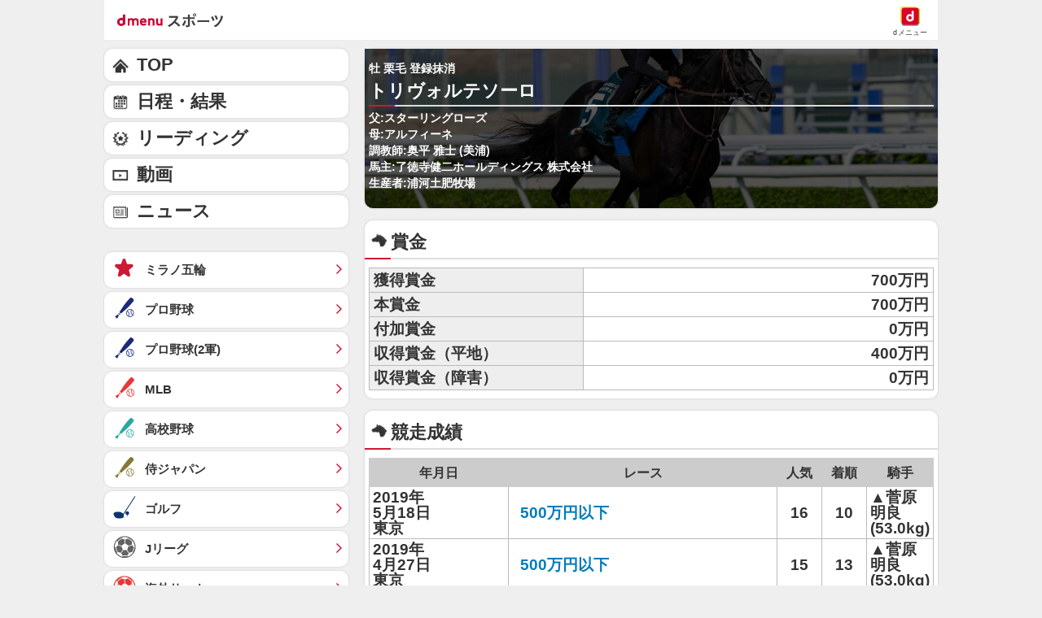

--- FILE ---
content_type: text/javascript
request_url: https://rumcdn.geoedge.be/d51e7e94-2494-4676-9d85-9dc40e298f77/grumi.js
body_size: 161161
content:
var grumiInstance = window.grumiInstance || { q: [] };
(function createInstance (window, document, options = { shouldPostponeSample: false }) {
	!function r(i,o,a){function s(n,e){if(!o[n]){if(!i[n]){var t="function"==typeof require&&require;if(!e&&t)return t(n,!0);if(c)return c(n,!0);throw new Error("Cannot find module '"+n+"'")}e=o[n]={exports:{}};i[n][0].call(e.exports,function(e){var t=i[n][1][e];return s(t||e)},e,e.exports,r,i,o,a)}return o[n].exports}for(var c="function"==typeof require&&require,e=0;e<a.length;e++)s(a[e]);return s}({1:[function(e,t,n){var r=e("./config.js"),i=e("./utils.js");t.exports={didAmazonWin:function(e){var t=e.meta&&e.meta.adv,n=e.preWinningAmazonBid;return n&&(t=t,!i.isEmptyObj(r.amazonAdvIds)&&r.amazonAdvIds[t]||(t=e.tag,e=n.amzniid,t.includes("apstag.renderImp(")&&t.includes(e)))},setAmazonParametersToSession:function(e){var t=e.preWinningAmazonBid;e.pbAdId=void 0,e.hbCid=t.crid||"N/A",e.pbBidder=t.amznp,e.hbCpm=t.amznbid,e.hbVendor="A9",e.hbTag=!0}}},{"./config.js":5,"./utils.js":24}],2:[function(e,t,n){var l=e("./session"),r=e("./urlParser.js"),m=e("./utils.js"),i=e("./domUtils.js").isIframe,f=e("./htmlParser.js"),g=e("./blackList").match,h=e("./ajax.js").sendEvent,o=".amazon-adsystem.com",a="/dtb/admi",s="googleads.g.doubleclick.net",e="/pagead/",c=["/pagead/adfetch",e+"ads"],d=/<iframe[^>]*src=['"]https*:\/\/ads.\w+.criteo.com\/delivery\/r\/.+<\/iframe>/g,u={};var p={adsense:{type:"jsonp",callbackName:"a"+ +new Date,getJsUrl:function(e,t){return e.replace("output=html","output=json_html")+"&callback="+t},getHtml:function(e){e=e[m.keys(e)[0]];return e&&e._html_},shouldRender:function(e){var e=e[m.keys(e)[0]],t=e&&e._html_,n=e&&e._snippet_,e=e&&e._empty_;return n&&t||e&&t}},amazon:{type:"jsonp",callbackName:"apstag.renderImp",getJsUrl:function(e){return e.replace("/admi?","/admj?").replace("&ep=%7B%22ce%22%3A%221%22%7D","")},getHtml:function(e){return e.html},shouldRender:function(e){return e.html}},criteo:{type:"js",getJsHtml:function(e){var t,n=e.match(d);return n&&(t=(t=n[0].replace(/iframe/g,"script")).replace(/afr.php|display.aspx/g,"ajs.php")),e.replace(d,t)},shouldRender:function(e){return"loading"===e.readyState}}};function y(e){var t,n=e.url,e=e.html;return n&&((n=r.parse(n)).hostname===s&&-1<c.indexOf(n.pathname)&&(t="adsense"),-1<n.hostname.indexOf(o))&&-1<n.pathname.indexOf(a)&&(t="amazon"),(t=e&&e.match(d)?"criteo":t)||!1}function v(r,i,o,a){e=i,t=o;var e,t,n,s=function(){e.src=t,h({type:"adfetch-error",meta:JSON.stringify(l.meta)})},c=window,d=r.callbackName,u=function(e){var t,n=r.getHtml(e),e=(l.bustedUrl=o,l.bustedTag=n,r.shouldRender(e));t=n,(t=f.parse(t))&&t.querySelectorAll&&(t=m.map(t.querySelectorAll("[src], [href]"),function(e){return e.src||e.href}),m.find(t,function(e){return g(e).match}))&&h({type:"adfetch",meta:JSON.stringify(l.meta)}),!a(n)&&e?(t=n,"srcdoc"in(e=i)?e.srcdoc=t:((e=e.contentWindow.document).open(),e.write(t),e.close())):s()};for(d=d.split("."),n=0;n<d.length-1;n++)c[d[n]]={},c=c[d[n]];c[d[n]]=u;var u=r.getJsUrl(o,r.callbackName),p=document.createElement("script");p.src=u,p.onerror=s,p.onload=function(){h({type:"adfetch-loaded",meta:JSON.stringify(l.meta)})},document.scripts[0].parentNode.insertBefore(p,null)}t.exports={shouldBust:function(e){var t,n=e.iframe,r=e.url,e=e.html,r=(r&&n&&(t=i(n)&&!u[n.id]&&y({url:r}),u[n.id]=!0),y({html:e}));return t||r},bust:function(e){var t=e.iframe,n=e.url,r=e.html,i=e.doc,o=e.inspectHtml;return"jsonp"===(e=p[y(e)]).type?v(e,t,n,o):"js"===e.type?(t=i,n=r,i=(o=e).getJsHtml(n),l.bustedTag=n,!!o.shouldRender(t)&&(t.write(i),!0)):void 0},checkAndBustFriendlyAmazonFrame:function(e,t){(e=e.defaultView&&e.defaultView.frameElement&&e.defaultView.frameElement.id)&&e.startsWith("apstag")&&(l.bustedTag=t)}}},{"./ajax.js":3,"./blackList":4,"./domUtils.js":8,"./htmlParser.js":13,"./session":21,"./urlParser.js":23,"./utils.js":24}],3:[function(e,t,n){var i=e("./utils.js"),o=e("./config.js"),r=e("./session.js"),a=e("./domUtils.js"),s=e("./jsUtils.js"),c=e("./methodCombinators.js").before,d=e("./tagSelector.js").getTag,u=e("./constants.js"),e=e("./natives.js"),p=e.fetch,l=e.XMLHttpRequest,m=e.Request,f=e.TextEncoder,g=e.postMessage,h=[];function y(e,t){e(t)}function v(t=null){i.forEach(h,function(e){y(e,t)}),h.push=y}function b(e){return e.key=r.key,e.imp=e.imp||r.imp,e.c_ver=o.c_ver,e.w_ver=r.wver,e.w_type=r.wtype,e.b_ver=o.b_ver,e.ver=o.ver,e.loc=location.href,e.ref=document.referrer,e.sp=r.sp||"dfp",e.cust_imp=r.cust_imp,e.cust1=r.meta.cust1,e.cust2=r.meta.cust2,e.cust3=r.meta.cust3,e.caid=r.meta.caid,e.scriptId=r.scriptId,e.crossOrigin=!a.isSameOriginWin(top),e.debug=r.debug,"dfp"===r.sp&&(e.qid=r.meta.qid),e.cdn=o.cdn||void 0,o.accountType!==u.NET&&(e.cid=r.meta&&r.meta.cr||123456,e.li=r.meta.li,e.ord=r.meta.ord,e.ygIds=r.meta.ygIds),e.at=o.accountType.charAt(0),r.hbTag&&(e.hbTag=!0,e.hbVendor=r.hbVendor,e.hbCid=r.hbCid,e.hbAdId=r.pbAdId,e.hbBidder=r.pbBidder,e.hbCpm=r.hbCpm,e.hbCurrency=r.hbCurrency),"boolean"==typeof r.meta.isAfc&&(e.isAfc=r.meta.isAfc,e.isAmp=r.meta.isAmp),r.meta.hasOwnProperty("isEBDA")&&"%"!==r.meta.isEBDA.charAt(0)&&(e.isEBDA=r.meta.isEBDA),r.pimp&&"%_pimp%"!==r.pimp&&(e.pimp=r.pimp),void 0!==r.pl&&(e.preloaded=r.pl),e.site=r.site||a.getTopHostname(),e.site&&-1<e.site.indexOf("safeframe.googlesyndication.com")&&(e.site="safeframe.googlesyndication.com"),e.isc=r.isc,r.adt&&(e.adt=r.adt),r.isCXM&&(e.isCXM=!0),e.ts=+new Date,e.bdTs=o.bdTs,e}function w(t,n){var r=[],e=i.keys(t);return void 0===n&&(n={},i.forEach(e,function(e){void 0!==t[e]&&void 0===n[e]&&r.push(e+"="+encodeURIComponent(t[e]))})),r.join("&")}function E(e){e=i.removeCaspr(e),e=r.doubleWrapperInfo.isDoubleWrapper?i.removeWrapperXMP(e):e;return e=4e5<e.length?e.slice(0,4e5):e}function j(t){return function(){var e=arguments[0];return e.html&&(e.html=E(e.html)),e.tag&&(e.tag=E(e.tag)),t.apply(this,arguments)}}e=c(function(e){var t;e.hasOwnProperty("byRate")&&!e.byRate||(t=a.getAllUrlsFromAllWindows(),"sample"!==e.r&&"sample"!==e.bdmn&&t.push(e.r),e[r.isPAPI&&"imaj"!==r.sp?"vast_content":"tag"]=d(),e.urls=JSON.stringify(t),e.hc=r.hc,e.vastUrls=JSON.stringify(r.vastUrls),delete e.byRate)}),c=c(function(e){e.meta=JSON.stringify(r.meta),e.client_size=r.client_size});function A(e,t){var n=new l;n.open("POST",e),n.setRequestHeader("Content-type","application/x-www-form-urlencoded"),n.send(w(t))}function O(t,e){return o=e,new Promise(function(t,e){var n=(new f).encode(w(o)),r=new CompressionStream("gzip"),i=r.writable.getWriter();i.write(n),i.close(),new Response(r.readable).arrayBuffer().then(function(e){t(e)}).catch(e)}).then(function(e){e=new m(t,{method:"POST",body:e,mode:"no-cors",headers:{"Content-type":"application/x-www-form-urlencoded","Accept-Language":"gzip"}});p(e)});var o}function _(e,t){p&&window.CompressionStream?O(e,t).catch(function(){A(e,t)}):A(e,t)}function T(e,t){!r.hasFrameApi||r.frameApi||r.isSkipFrameApi?_(e,t):g.call(r.targetWindow,{key:r.key,request:{url:e,data:t}},"*")}r.frameApi&&r.targetWindow.addEventListener("message",function(e){var t=e.data;t.key===r.key&&t.request&&(_((t=t.request).url,t.data),e.stopImmediatePropagation())});var I,x={};function k(r){return function(n){h.push(function(e){if(e&&e(n),n=b(n),-1!==r.indexOf(o.reportEndpoint,r.length-o.reportEndpoint.length)){var t=r+w(n,{r:!0,html:!0,ts:!0});if(!0===x[t]&&!(n.rbu||n.is||3===n.rdType||n.et))return}x[t]=!0,T(r,n)})}}let S="https:",C=S+o.apiUrl+o.reportEndpoint;t.exports={sendInit:s.once(c(k(S+o.apiUrl+o.initEndpoint))),sendReport:e(j(k(S+o.apiUrl+o.reportEndpoint))),sendError:k(S+o.apiUrl+o.errEndpoint),sendDebug:k(S+o.apiUrl+o.dbgEndpoint),sendStats:k(S+o.apiUrl+(o.statsEndpoint||"stats")),sendEvent:(I=k(S+o.apiUrl+o.evEndpoint),function(e,t){var n=o.rates||{default:.004},t=t||n[e.type]||n.default;Math.random()<=t&&I(e)}),buildRbuReport:e(j(b)),sendRbuReport:T,processQueue:v,processQueueAndResetState:function(){h.push!==y&&v(),h=[]},setReportsEndPointAsFinished:function(){x[C]=!0},setReportsEndPointAsCleared:function(){delete x[C]}}},{"./config.js":5,"./constants.js":6,"./domUtils.js":8,"./jsUtils.js":14,"./methodCombinators.js":16,"./natives.js":17,"./session.js":21,"./tagSelector.js":22,"./utils.js":24}],4:[function(e,t,n){var d=e("./utils.js"),r=e("./config.js"),u=e("./urlParser.js"),i=r.domains,o=r.clkDomains,e=r.bidders,a=r.patterns.wildcards;var s,p={match:!1};function l(e,t,n){return{match:!0,bdmn:e,ver:t,bcid:n}}function m(e){return e.split("").reverse().join("")}function f(n,e){var t,r;return-1<e.indexOf("*")?(t=e.split("*"),r=-1,d.every(t,function(e){var e=n.indexOf(e,r+1),t=r<e;return r=e,t})):-1<n.indexOf(e)}function g(e,t,n){return d.find(e,t)||d.find(e,n)}function h(e){return e&&"1"===e.charAt(0)}function c(c){return function(e){var n,r,i,e=u.parse(e),t=e&&e.hostname,o=e&&[e.pathname,e.search,e.hash].join("");if(t){t=[t].concat((e=(e=t).split("."),d.fluent(e).map(function(e,t,n){return n.shift(),n.join(".")}).val())),e=d.map(t,m),t=d.filter(e,function(e){return void 0!==c[e]});if(t&&t.length){if(e=d.find(t,function(e){return"string"==typeof c[e]}))return l(m(e),c[e]);var a=d.filter(t,function(e){return"object"==typeof c[e]}),s=d.map(a,function(e){return c[e]}),e=d.find(s,function(t,e){return r=g(d.keys(t),function(e){return f(o,e)&&h(t[e])},function(e){return f(o,e)}),n=m(a[e]),""===r&&(e=s[e],i=l(n,e[r])),r});if(e)return l(n,e[r],r);if(i)return i}}return p}}function y(e){e=e.substring(2).split("$");return d.map(e,function(e){return e.split(":")[0]})}t.exports={match:function(e,t){var n=c(i);return t&&"IFRAME"===t.toUpperCase()&&(t=c(o)(e)).match?(t.rdType=2,t):n(e)},matchHB:(s=c(e),function(e){var e=e.split(":"),t=e[0],e=e[1],e="https://"+m(t+".com")+"/"+e,e=s(e);return e.match&&(e.bdmn=t),e}),matchAgainst:c,matchPattern:function(t){var e=g(d.keys(a),function(e){return f(t,e)&&h(a[e])},function(e){return f(t,e)});return e?l("pattern",a[e],e):p},isBlocking:h,getTriggerTypes:y,removeTriggerType:function(e,t){var n,r=(i=y(e.ver)).includes(t),i=1<i.length;return r?i?(e.ver=(n=t,(r=e.ver).length<2||"0"!==r[0]&&"1"!==r[0]||"#"!==r[1]||(i=r.substring(0,2),1===(t=r.substring(2).split("$")).length)?r:0===(r=t.filter(function(e){var t=e.indexOf(":");return-1===t||e.substring(0,t)!==n})).length?i.slice(0,-1):i+r.join("$")),e):p:e}}},{"./config.js":5,"./urlParser.js":23,"./utils.js":24}],5:[function(e,t,n){t.exports={"ver":"0.1","b_ver":"0.5.480","blocking":true,"rbu":0,"silentRbu":0,"signableHosts":[],"onRbu":0,"samplePercent":0,"debug":true,"accountType":"publisher","impSampleRate":0.002,"statRate":0.05,"apiUrl":"//gw.geoedge.be/api/","initEndpoint":"init","reportEndpoint":"report","statsEndpoint":"stats","errEndpoint":"error","dbgEndpoint":"debug","evEndpoint":"event","filteredAdvertisersEndpoint":"v1/config/filtered-advertisers","rdrBlock":true,"ipUrl":"//rumcdn.geoedge.be/grumi-ip.js","altTags":[],"hostFilter":[],"maxHtmlSize":0.4,"reporting":true,"advs":{},"creativeWhitelist":{},"heavyAd":false,"cdn":"cloudfront","domains":{"pot.tsetlufesupsd.1ndc-citats":"1#1:65151","moc.xinus-lepat.3rt":"1#1:65151","ten.tnorfduolc.659ruukunltbd":"1#1:65151","moc.xmznel.2s":"1#1:65151","moc.gnifrus-tsaf.psd":"1#1:65151","moc.btrosdaeuh.4v-tsaesu-btr":"1#1:65151","ten.etaberteg.c8ix4":"1#1:65151","etis.ssapecar.363175-tsetal":"1#1:65151","zyx.revirkcilc.su":"1#1:65151","ten.tnorfduolc.oemwngu0ijm12d":"1#1:65151","ofni.htaprider.5su-og":"1#1:65151","etis.ssapecar.331175-tsetal":"1#1:65151","knil.ppa.ifos":"1#1:65151","moc.orptrofmoctnioj.htlaeh":"1#1:65151","enilno.crpamargorp":"1#1:65151","moc.tnuocsidevitan.www":"1#1:65151","erots.sgolbhtapnaeco":"1#1:65151","yadot.anzerop":"1#1:65151","retnec.collaicsid":"1#1:65151","aidem.noccaffair":"1#1:65151","moc.pohssnaejymmot":"1#1:65151","ur.46lavirp":"1#1:65151","enilno.erupragushtlaeh":"1#1:65151","moc.feiler6evrenorp.www":"1#1:65151","moc.tceridsnalpssenllew.www":"1#1:65151","sbs.aivatnerolyf":"1#1:65151","enilno.hsurhcet":"1#1:65151","moc.wolfniefas.kcart":"1#1:65151","evil.ytirucessecivrescp":"1#1:65151","ten.swodniw.eroc.bew.31z.gegsjefn":"1#1:65151","evil.kuytirucesstseuqercp":"1#1:65151","efil.niwsunob.3eno2teb":"1#1:65151","enilno.naelc-urug.gs":"1#1:65151","tser.accuztracs":"1#1:65151","tser.logumroifs":"1#1:65151","moc.iralkanyakrebahakikadnos":"1#1:65151","moc.tiusrup-wodahs":"1#1:65151","moc.eniok-acgr-sreit":"1#1:65151","ten.swodniw.eroc.bew.31z.chdakjs":"1#1:65151","sotua.tramsgnizamahcraesstargnoc":"1#1:65151","ppa.naecolatigidno.dd28g-ppa-emohitnevom":"1#1:65151","moc.etnadnobaeivelleutrivesilge":"1#1:65151","retsnom.emagniw":"1#1:65151","etis.ecivres-ytilauq.ofni":"1#1:65151","pohs.ecivres-ytilauq.ofni":"1#1:65151","moc.eltsac-gnizalb":"1#1:65151","aidem.ebolg-elppir":"1#1:65151","moc.yadoteromomem":"1#1:65151","ofni.lla4llod":"1#1:65151","moc.tacsdnertefiltrams":"1#1:65151","moc.noclaf-ymaerd":"1#1:65151","moc.oixulfog.06ioff37ccbuhoomlv5d":"1#1:65151","ni.oc.yfirevnamuh.0k5trf37ccbuh0aavv5d":"1#1:65151","ten.swodniw.eroc.bew.5z.shwaueyav":"1#1:65151","ten.swodniw.eroc.bew.82z.ezopupaliz":"1#1:65151","moc.tcetorpllawlatigid.0n085f37ccbuho3sav5d":"1#1:65151","moc.aignirepus":"1#1:65151","retnec.ccurtlived":"1#1:65151","ppa.naecolatigidno.lbwcj-ppa-acro":"1#1:65151","moc.tpircserocillac":"1#1:65151","orp.sesruoc-scitylana":"1#1:65151","etis.nedertim":"1#1:65151","aidem.crocseggus":"1#1:65151","moc.edir-mutnauq":"1#1:65151","moc.ohce-revlis":"1#1:65151","moc.oixulfog.0074if37ccbuh8btnv5d":"1#1:65151","latigid.rotacidni-sdnuf":"1#1:65151","se.nasotro":"1#1:65151","retsnom.eebmeglediga.rall":"1#1:65151","erots.blcrfotnjink":"1#1:65151","moc.kilckefd":"1#1:65151","aidem.snartmeffe":"1#1:65151","gro.pluhsgnirettegdub":"1#1:65151","orp.etnavirolys":"1#1:65151","etis.lautrivltropsergnl":"1#1:65151","aidem.logniivlup":"1#1:65151","uci.xajqgtk":"1#1:65151","moc.ajninteb":"1#1:65151","moc.pulod-nesiw.3rt":"1#1:65151","moc.gnifrus-tsaf":"1#1:65151","moc.ruzah-konib.3rt":"1#1:65151","moc.xdanoev.20-xda":"1#1:65151","ten.scirtem-ecnamrofrep":"1#1:65151","moc.btrtnenitnoctniop":"1#1:65151","moc.cigolkrap.retuor":"1#1:65151","su.mroftalpda.ffrt":"1#1:65151","gs.pnf":"1#1:65151","tser.hgamsacsid":"1#1:65151","moc.lirragaxaq":"1#1:65151","ecaps.epicerylluf":"1#1:65151","moc.ppaukoreh.fd3ba5212b4f-emohqibrut":"1#1:65151","moc.tcetorpllawlatigid.gvadkf37ccbuh0lrpv5d":"1#1:65151","ni.oc.kcilctobor.0ec2ie37ccbuhg55ru5d":"1#1:65151","moc.oixulfog.0ab2ie37ccbuh845ru5d":"1#1:65151","pohs.sedisnihcetoruen":"1#1:65151","moc.nosam-hserf":"1#1:65151","ikiw.hpmuirtkcots":"1#1:65151","orp.gelevicnag":"1#1:65151","etis.nevahpam":"1#1:65151","moc.ppaukoreh.533785b56e9d-epicer-rovalfkooc":"1#1:65151","pohs.zoronez":"1#1:65151","pot.tzsbrv":"1#1:65151","moc.ytirycesj":"1#1:65151","gro.ysaegnitegdub":"1#1:65151","enilno.toorlaem":"1#1:65151","moc.nossel-ksirb":"1#1:65151","ppa.naecolatigidno.o5u5l-ppa-hsifrats":"1#1:65151","moc.edacra-ranul":"1#1:65151","moc.sbalhtlaehysae.www":"1#1:65151","ni.oc.setagtcennoc.gnilof37ccbuh0i1tv5d":"1#1:65151","moc.tcetorpllawlatigid.gsmbje37ccbuhgd3tu5d":"1#1:65151","moc.oixulfog.0qgubf37ccbuhodufv5d":"1#1:65151","moc.ppaukoreh.bc545d8010c7-scimanydhtraecimuh":"1#1:65151","moc.tcetorpllawlatigid.gufhmf37ccbuhgigrv5d":"1#1:65151","moc.oixulfog.05ssrf37ccbuh04avv5d":"1#1:65151","pohs.dkwdsogeht":"1#1:65151","ten.swodniw.eroc.bew.31z.kkjhgghjk":"1#1:65151","ppa.naecolatigidno.8zt2o-ppa-hsifnoil":"1#1:65151","tser.gerepnaruf":"1#1:65151","ppa.naecolatigidno.4wysa-ppa-diuqs":"1#1:65151","aidem.ediohcidir":"1#1:65151","ofni.53iforp-ia":"1#1:65151","moc.ppaukoreh.a31dbcd071a8-sepicer-evrucdoof":"1#1:65151","moc.ppaukoreh.70934fde2415-seton-smaertshsid":"1#1:65151","erots.pohsraey67yppah":"1#1:65151","ten.oqez.og":"1#1:65151","moc.sdaelkrted":"1#1:65151","aidem.ccacshgaip":"1#1:65151","pohs.pulevelno":"1#1:65151","moc.yadotomemrettebteg":"1#1:65151","moc.wonpetsitpo.6sr":"1#1:65151","ni.oc.yfirevnamuh.0g1kqf37ccbuho3guv5d":"1#1:65151","moc.ymovvmutenom":"1#1:65151","moc.rettebomemorp":"1#1:65151","orp.man-77ecnanif":"1#1:65151","ni.oc.kcilctobor.0plcge37ccbuh0o8qu5d":"1#1:65151","wp.worram-thgirb.ac":"1#1:65151","moc.nozxkrowtengolb":"1#1:65151","enilno.atledhctilg":"1#1:65151","enilno.ycnamoxirg":"1#1:65151","moc.naelc-ksudremmilg":"1#1:65151","moc.rehpic-tnegra":"1#1:65151","etis.robrahotom":"1#1:65151","orp.alivaralyp":"1#1:65151","enilno.buhtcennocaisa":"1#1:65151","ni.oc.yfirevnamuh.0ocfsf37ccbuh81mvv5d":"1#1:65151","enilno.dnimlacigol.4v-tsaesu-btr":"1#1:65151","ten.dferuza.10z.fc7cmdkfeeva0hya-eex":"1#1:65151","gro.otpoh.wolfippa":"1#1:65151","ofni.htaprider.capa-og":"1#1:65151","moc.dnmbs.ue.bi":"1#1:65151","moc.kcisssolf":"1#1:65151","ofni.htaprider.3su-og":"1#1:65151","oi.vdarda.ipa-ahpla":"1#1:65151","moc.6ndcmb.ndc":"1#1:65151","moc.ndcsca":"1#1:65151","moc.aeesud":"1#1:65151","ofni.htaprider.6su-og":"1#1:65151","kcilc.uupisebiw.ue":"1#1:65151","pohs.nairaugtendezinagro":"1#1:65151","moc.gninromsetebaid":"1#1:65151","tser.tesniruger":"1#1:65151","erots.pohsraey66yppah":"1#1:65151","etis.yabrovalf":"1#1:65151","ppa.naecolatigidno.p52db-ppa-daehremmah":"1#1:65151","wp.worram-thgirb.li":"1#1:65151","moc.otrasalleb.ac":"1#1:65151","moc.sndsserp.setis.02p.23354s":"1#1:65151","ten.swodniw.eroc.bew.31z.noihsafsnemowraatab":"1#1:65151","se.nasotro.www":"1#1:65151","ni.oc.yfirevnamuh.0kkt5f37ccbuho89bv5d":"1#1:65151","moc.latrophcetegdirb.03hv8f37ccbuhgb7dv5d":"1#1:65151","moc.keeewkcul.djexqdyl":"1#1:65151","moc.enozgniebllewlarutan":"1#1:65151","moc.edompmjelcitra.apl":"1#1:65151","zib.redisnistekram":"1#1:65151","moc.oixulfog.0oh7cf37ccbuh8eagv5d":"1#1:65151","erots.sorodnas":"1#1:65151","ofni.wcimedacabus":"1#1:65151","moc.iuslmesbanbb.krt":"1#1:65151","ten.swodniw.eroc.bew.31z.dkdkdkfsk":"1#1:65151","pohs.trofbewdeidaer":"1#1:65151","ppa.naecolatigidno.5ifz7-ppa-eltrut-aes":"1#1:65151","tser.aorociliab":"1#1:65151","moc.wonretsoobomem":"1#1:65151","moc.ppaukoreh.800aa0422750-sepicer-ynomrahkooc":"1#1:65151","pot.tsetlufesupsd":"1#1:65151","ten.swodniw.eroc.bew.31z.ebfewjfnqw":"1#1:65151","ni.oc.setagtcennoc.gua9af37ccbuhop3ev5d":"1#1:65151","tser.ehtsecesni":"1#1:65151","tser.ratnaidrev":"1#1:65151","pot.erevelednihatu":"1#1:65151","moc.wonomemrettebteg":"1#1:65151","moc.tsmetileonisac.www":"1#1:65151","moc.ppa-semag-evisulcxe.ma":"1#1:65151","retsnom.eebmeglediga.2eka":"1#1:65151","moc.enilnoegrusyliadym.13":"1#1:65151","orp.oitpo-77ecnanif":"1#1:65151","orp.idom-77ecnanif":"1#1:65151","moc.buhtnetnoceau":"1#1:65151","tser.ibmalassat":"1#1:65151","uci.buh-gninrael-iia":"1#1:65151","aidem.atsususerp":"1#1:65151","moc.ppaukoreh.ab6231c0c72d-emohotnevyz":"1#1:65151","moc.egruskrep.yrt":"1#1:65151","moc.aiamerts":"1#1:65151","moc.ehaijadgnehc":"1#1:65151","moc.secirpunemweiv":"1#1:65151","efil.lortnockcots":"1#1:65151","retnec.otanaavarg":"1#1:65151","moc.egdir-detum":"1#1:65151","moc.oixulfog.09cbqf37ccbuhg99uv5d":"1#1:65151","ni.oc.yfirevnamuh.0f580837ccbuhgk6206d":"1#1:65151","enilno.ecitcarpagoyeht":"1#1:65151","aidem.srevoagose":"1#1:65151","aidem.turaptaper":"1#1:65151","orp.retnec-nefier-otua":"1#1:65151","orp.imunvella":"1#1:65151","pohs.babekenohtuomstrop":"1#1:65151","moc.ppaukoreh.ec4484371eeb-10-03-dlog-rats":"1#1:65151","moc.ppaukoreh.cfda1cb215cc-2-03-dlog-rats":"1#1:65151","moc.nolasriahteneg.b2b":"1#1:65151","evil.evisnetxesdnefedcp":"1#1:65151","sdik.nacitav.3333":"1#1:65151","moc.pohscitatseht.t":"1#1:65151","aidem.irt.4v-ue-btr":"1#1:65151","moc.noisufsbup-sda.b-rekcart":"1#1:65151","moc.ur.kculagem":"1#1:65151","moc.as.krapsykcul":"1#1:65151","moc.oeevo.sda.401sda":"1#1:65151","moc.sbdlp":"1#1:65151","zyx.atledknil":"1#1:65151","kni.hcetgniruces":"1#1:65151","ten.tnorfduolc.a5xwms63w22p1d":"1#1:65151","teb.krowtenda.ndc.z":"1#1:65151","moc.zkbsda":"1#1:65151","moc.aidem-sserpxeila.stessa":"1#1:65151","moc.mitnedarp.sj":"1#1:65151","moc.tnetnoc-xepa":"1#1:65151","ofni.htaprider.1su-og":"1#1:65151","lol.axryui.sppa":"1#1:65151","ten.swodniw.eroc.bew.82z.avidilalet":"1#1:65151","moc.oixiruces":"1#1:65151","moc.bulcsdoognteg.03":"1#1:65151","tser.idnoccefed":"1#1:65151","ten.swodniw.eroc.bew.31z.enilesor9a":"1#1:65151","etis.dnatsppa":"1#1:65151","kcilc.edargotob":"1#1:65151","retsnom.eebmeglediga.v4kg":"1#1:65151","retnec.tnuadsroba":"1#1:65151","moc.ti.wodniwrebmit":"1#1:65151","moc.tfoswolftrevnoc":"1#1:65151","dlrow.ssapmocelaicnanifz":"1#1:65151","moc.ppaukoreh.ec5df1d0bf93-seton-ytfarcecips":"1#1:65151","ppa.naecolatigidno.gyjzw-ppa-hsifnwolc":"1#1:65151","tser.ubmocravir":"1#1:65151","etis.mygerocnori":"1#1:65151","enilno.oxilenavrot":"1#1:65151","moc.ppaukoreh.7f4d1a89e2d6-balhcraeserarolfnede":"1#1:65151","moc.pparqtnetnocyrt":"1#1:65151","sotua.mialcgnivignoipmahcecnahc":"1#1:65151","retsnom.adumainud":"1#1:65151","moc.erawdrah-ciasom":"1#1:65151","moc.sraegoirad":"1#1:65151","niw.v48ocnip":"1#1:65151","evil.pcidoerp":"1#1:65151","pohs.dkwdsogeht.ffo":"1#1:65151","ten.swodniw.eroc.bew.91z.vowumolip":"1#1:65151","moc.bulcsdoognteg.13":"1#1:65151","tser.unimsottos":"1#1:65151","retnec.revirargni":"1#1:65151","retnec.enuajmures":"1#1:65151","moc.ppaukoreh.7d25fceb93cc-2092-enilrats":"1#1:65151","etis.yenruojepacsdnal":"1#1:65151","etis.sonew":"1#1:65151","moc.tsen-ycavirp":"1#1:65151","moc.95rtsadak":"1#1:65151","kcilc.sueligad":"1#1:65151","moc.etiewssolotek":"1#1:65151","etis.xolerk":"1#1:65151","moc.glvtfhek":"1#1:65151","tser.puznionqil":"1#1:65151","moc.sirapnaelcten":"1#1:65151","aidem.zinumilbac":"1#1:65151","aidem.unnocyarts":"1#1:65151","moc.yrevocerdnufxel":"1#1:65151","orp.rtlifgnulb":"1#1:65151","enilno.akuporixekerumuval":"1#1:65151","ni.oc.yfirevnamuh.ga4osf37ccbuh8orvv5d":"1#1:65151","ofni.htaprider.2ue-og":"1#1:65151","evil.sllawnajortitna":"1#1:65151","smetsys.draugefaselibom":"1#1:65151","moc.kcaskcurazile":"1#1:65151","etis.ssapecar.293175-tsetal":"1#1:65151","moc.esfa2g.sdanilram":"1#1:65151","moc.8831agem":"1#1:65151","ten.swodniw.eroc.bew.31z.91rztrsu0310gninrawsuriv":"1#1:65151","ppa.naecolatigidno.xb6v5-ppa-nihcru":"1#1:65151","enilno.ytuaeb-noyl.01":"1#1:65151","etis.anwt":"1#1:65151","moc.egruskrep":"1#1:65151","ten.mmetelliavort":"1#1:65151","aidem.ollabhcnoc":"1#1:65151","moc.ppaukoreh.0648fb2d5194-60-03-dlog-rats":"1#1:65151","moc.ycagelyrrac":"1#1:65151","moc.tcetorpllawlatigid.guovhe37ccbuhoq1ru5d":"1#1:65151","ten.swodniw.eroc.bew.41z.adhcuuhcau":"1#1:65151","moc.ssenllewmetsyshpmyl":"1#1:65151","retnec.ravivotayah":"1#1:65151","retnec.ipmoctogre":"1#1:65151","retnec.iroifadere":"1#1:65151","moc.hsac-gnilkraps":"1#1:65151","moc.nerauhthgir.5":"1#1:65151","moc.avartpoics":"1#1:65151","moc.eriwswentrela":"1#1:65151","enilno.klawnoziroh":"1#1:65151","moc.tcetorpllawlatigid.go5cdf37ccbuhoa9iv5d":"1#1:65151","moc.tcetorpllawlatigid.gltlhf37ccbuh06fnv5d":"1#1:65151","ni.oc.yfirevnamuh.06p7ie37ccbuh82cru5d":"1#1:65151","ten.swodniw.eroc.bew.34z.nugifebep":"1#1:65151","ten.swodniw.eroc.bew.9z.imiahpumep":"1#1:65151","wp.worram-thgirb.ua":"1#1:65151","moc.oyykab":"1#1:65151","efil.niwsunob.2eno2teb":"1#1:65151","moc.yaivua":"1#1:65151","moc.snoitpotifenebefas":"1#1:65151","moc.detsevni-ylmrif":"1#1:65151","ten.swodniw.eroc.bew.31z.pohserutinruf55":"1#1:65151","moc.naonaj":"1#1:65151","moc.mirb-yzzuf":"1#1:65151","sotua.eerfykculniwylkeew":"1#1:65151","sthcay.yretsamkcots":"1#1:65151","niw.d36ocnip":"1#1:65151","moc.1nmdlos":"1#1:65151","evil.kuytirucesllufcp":"1#1:65151","moc.diolbatsdrawer.krt":"1#1:65151","moc.49soi":"1#1:65151","moc.sretnuh-ezirp.ecnarusni":"1#1:65151","enilno.ofniediughtlaeh":"1#1:65151","tser.socgabaeteems":"1#1:65151","moc.draugllawefas.g2o2df37ccbuhg2mhv5d":"1#1:65151","moc.ekynw1":"1#1:65151","moc.oixulfog.0m8duf37ccbuh8du006d":"1#1:65151","moc.rekcartfartpop":"1#1:65151","yadot.azidolbtoh":"1#1:65151","ten.swodniw.eroc.bew.31z.dkdfkfkskd":"1#1:65151","ppa.naecolatigidno.gs9fi-ppa-krahs":"1#1:65151","moc.ybraen-slrig.www":"1#1:65151","moc.sdoogesehtteg.13":"1#1:65151","orp.h0f-yalpafla":"1#1:65151","retnec.nifednipro":"1#1:65151","moc.nevahkcitsniar":"1#1:65151","lol.rebmakcots":"1#1:65151","ten.itropsartofuasibroc":"1#1:65151","ten.swodniw.eroc.bew.31z.ffdkslldldofk":"1#1:65151","latigid.ytilitalov-sdnuf":"1#1:65151","moc.az-tropse-drahs.omorp":"1#1:65151","ni.oc.yfirevnamuh.gnj1ke37ccbuhgp3uu5d":"1#1:65151","aidem.icurtippoz":"1#1:65151","moc.egitsev-ynnep":"1#1:65151","moc.oimrapsirtroper":"1#1:65151","pohs.oemredus":"1#1:65151","enilno.xeldnim":"1#1:65151","enilno.okwap":"1#1:65151","orp.morelop":"1#1:65151","zyx.vdaelacs.rkcrt":"1#1:65151","oi.citamdib.201sda":"1#1:65151","ten.tnorfduolc.5w8s2qxrbvwy1d":"1#1:65151","ofni.htaprider.7su-og":"1#1:65151","moc.gatbm.ndc":"1#1:65151","eniw.tropbewlausac":"1#1:65151","zyx.ubdstr":"1#1:65151","moc.oeevo.sda.201sda":"1#1:65151","moc.tuodnl":"1#1:65151","moc.sgtke":"1#1:65151","moc.snoitairavkcrt":"1#1:65151","ten.hcetiaor.gnikcart":"1#1:65151","ofni.og7etadpu":"1#1:65151","moc.ridergnorts":"1#1:65151","moc.oitone":"1#1:65151","moc.3ta3rg-os":"1#1:65151","ten.tnorfduolc.g4pvzepdaeq1d":"1#1:65151","teb.knilynit.ndc.z":"1#1:65151","moc.ribej-fuloz.3rt":"1#1:65151","bulc.efiltil":"1#1:65151","ten.swodniw.eroc.bew.31z.eol748su0310gninrawsuriv":"1#1:65151","moc.ac-ygrene-ralos":"1#1:65151","ni.oc.yfirevnamuh.g4247f37ccbuh8l0cv5d":"1#1:65151","moc.oixulfog.govl6f37ccbuho3obv5d":"1#1:65151","moc.asuretnuhselpmas.92":"1#1:65151","oi.sppareniatnoceruza.2sutsew.1076c5ee-elbbepetihw.wewdsadsad":"1#1:65151","gro.troperyad":"1#1:65151","etis.buhrogivarua.www":"1#1:65151","ni.oc.yfirevnamuh.g3aobf37ccbuh0lmfv5d":"1#1:65151","ten.swodniw.eroc.bew.31z.enilesor21a":"1#1:65151","moc.erotsniks-wolg":"1#1:65151","moc.krtykrep.semreh":"1#1:65151","moc.ppaukoreh.e41269975891-emoholleriv":"1#1:65151","ten.swodniw.eroc.bew.22z.nivuterut":"1#1:65151","moc.draugllawefas.0c7u2f37ccbuhgpb9v5d":"1#1:65151","moc.draugllawefas.0re79f37ccbuh88cdv5d":"1#1:65151","moc.ppaukoreh.aebae9194742-10-92-rats-dlog":"1#1:65151","moc.slarutanallew-teg":"1#1:65151","moc.enizagamssentifgnidael.swen":"1#1:65151","moc.mroftalptsurtbew.www":"1#1:65151","moc.wolg-rotcev":"1#1:65151","moc.nerauhthgir":"1#1:65151","moc.udunipuner":"1#1:65151","orp.iadnatirosruc":"1#1:65151","moc.ppaukoreh.e39d89d62844-sepicer-tsiwtytsat":"1#1:65151","moc.patenohtiwhctaw":"1#1:65151","ten.swodniw.eroc.bew.31z.pohserutinruf04":"1#1:65151","ten.swodniw.eroc.bew.31z.gegsebfjdn":"1#1:65151","moc.767xm":"1#1:65151","pot.3841oaijaugaug":"1#1:65151","gro.retneceractnioj":"1#1:65151","retsnom.eebmeglediga.iqmv":"1#1:65151","moc.asudleihselcihev":"1#1:65151","evil.rferuceslatotcp":"1#1:65151","etis.parcsorivnewelb":"1#1:65151","moc.evaw-otyc":"1#1:65151","niw.ogojgg":"1#1:65151","moc.tekkcalbu":"1#1:65151","moc.6c6f":"1#1:65151","ten.dferuza.30z.hepa5badcgnfnd8a-ljkbhvgcfdxrytyk":"1#1:65151","tser.rpacsnedda":"1#1:65151","tser.asnonnerof":"1#1:65151","pleh.ycagelkcots":"1#1:65151","retnec.artlocatta":"1#1:65151","aidem.tacirnimle":"1#1:65151","moc.ppaukoreh.768f26c1bff9-erutlucmoolboce":"1#1:65151","moc.ppaukoreh.a470203653b1-noihsafyrruh":"1#1:65151","moc.egdirmurdgnah":"1#1:65151","etis.nezrac":"1#1:65151","moc.oixulfog.0ju8qf37ccbuh0v7uv5d":"1#1:65151","ppa.naecolatigidno.2idwn-ppa-nihcru":"1#1:65151","ni.oc.skrowegdirbavon.gqrnje37ccbuho5mtu5d":"1#1:65151","ni.oc.kcilctobor.gt4kje37ccbuh0dgtu5d":"1#1:65151","moc.oixulfog.g01s7f37ccbuh83gcv5d":"1#1:65151","ten.dferuza.20z.nhccvhhg2fkahgsh-hshdfshdfdhvbhbbdc":"1#1:65151","pohs.gniciojernoissapmoc":"1#1:65151","enilno.ochcetnez":"1#1:65151","moc.hsidtneidergnihserf":"1#1:65151","moc.erugif-30.f":"1#1:65151","enilno.rebuazhcok":"1#1:65151","orp.ocsidggiht":"1#1:65151","enilno.upikokofivapanoxatef":"1#1:65151","moc.sesulplexip.tsaesu-btr":"1#1:65151","moc.sgtke.ndc":"1#1:65151","moc.deloac":"1#1:65151","ten.dferuza.10z.xafewf3eed7dxbdd-vic":"1#1:65151","ofni.htaprider.rtluv-og":"1#1:65151","enilno.dnimlacigol.tsaesu-btr":"1#1:65151","zyx.daibompxe":"1#1:65151","ten.dferuza.10z.jcvfrbtdfbrbrang-lbi":"1#1:65151","moc.0101rolocotohp":"1#1:65151","kcilc.dleihs3bew":"1#1:65151","moc.perut-nadim.3rt":"1#1:65151","moc.egnahcxesdani":"1#1:65151","ofni.shsdkehg":"1#1:65151","moc.edpykjjq":"1#1:65151","evil.b69k8e.www":"1#1:65151","zyx.2skcotsaa":"1#1:65151","ten.swodniw.eroc.bew.31z.enilesor11a":"1#1:65151","orp.seroiam-77ecnanif":"1#1:65151","moc.evir-dnertdnif":"1#1:65151","moc.ppaukoreh.6a6ce414e1c6-50-dlog-rats":"1#1:65151","moc.xnoisivsucof":"1#1:65151","moc.draugllawefas.0ehk6f37ccbuh08nbv5d":"1#1:65151","moc.sterceshtlaehnamow.zycelmol":"1#1:65151","tser.aporplepey":"1#1:65151","retnec.nesidsaror":"1#1:65151","etisbew.demusni":"1#1:65151","zyx.buh-llew-lativ":"1#1:65151","enilno.hctitsraew":"1#1:65151","moc.oykot-hcetralos":"1#1:65151","su.weivlevelteerts":"1#1:65151","ppa.naecolatigidno.obtkf-ppa-notknalp":"1#1:65151","moc.oixulfog.03juaf37ccbuh0cnev5d":"1#1:65151","moc.ocehcapanahoj":"1#1:65151","dfc.sllihyirevebalsatsama":"1#1:65151","moc.oravoramoliuq":"1#1:65151","sbs.tneiraqaiv":"1#1:65151","ecaps.nrigswarcsleurc":"1#1:65151","etis.rfexulavoner":"1#1:65151","moc.staebgolbeht":"1#1:65151","niw.d68ocnip":"1#1:65151","niw.p75ocnip":"1#1:65151","ten.dferuza.20z.7dghcd6achzf8bhh-gjhfggjh":"1#1:65151","etis.arnesa":"1#1:65151","moc.pukooh4nemow.www":"1#1:65151","ur.vokirb":"1#1:65151","moc.sdamodt.jn":"1#1:65151","wp.worram-thgirb.su":"1#1:65151","tser.veihcmirnu":"1#1:65151","moc.latrophcetegdirb.01blne37ccbuh8lp1v5d":"1#1:65151","tser.xenonpitna":"1#1:65151","orp.tnudicni-77ecnanif":"1#1:65151","retnec.gopyhdarda":"1#1:65151","moc.renrocemihclatsyrc":"1#1:65151","etis.muiropmetepeht":"1#1:65151","etis.azrotom":"1#1:65151","ofni.sllodtcudorp":"1#1:65151","retnec.narpsozait":"1#1:65151","retnec.gemraydooz":"1#1:65151","retnec.sucaevsir":"1#1:65151","moc.esruoc-euqinu":"1#1:65151","moc.wolf-raslup":"1#1:65151","moc.tonk-avon":"1#1:65151","ppa.yfilten.408aac-ajahc-suoirtsulli":"1#1:65151","moc.llodoes":"1#1:65151","moc.aipniwt":"1#1:65151","moc.pirtetalpmet.omed":"1#1:65151","moc.vizwjxpb":"1#1:65151","moc.orymec":"1#1:65151","enilno.elppironex":"1#1:65151","moc.mroftalp-suoluben":"1#1:65151","moc.enigne-gnirettilg":"1#1:65151","moc.tniap-htooms":"1#1:65151","enilno.yawssapmoc":"1#1:65151","enilno.noretar":"1#1:65151","moc.aymexa":"1#1:65151","moc.gatbm":"1#1:65151","knil.ppa.t2xk":"1#1:65151","moc.ofni-ytinifni.4v-ue-btr":"1#1:65151","gro.senildaehhtlaeh":"1#1:65151","ofni.htaprider.ue-og":"1#1:65151","evil.eciovamzalp":"1#1:65151","moc.hsilbupdagnitekram":"1#1:65151","moc.sm-tniopxda.4v-tsaesu-btr":"1#1:65151","ten.notkcilc":"1#1:65151","etis.ssapecar.863175-tsetal":"1#1:65151","ten.eralgda.enigne.3ettemocda":"1#1:65151","hcet.tegratda.ia":"1#1:65151","oi.citamdib.711sda":"1#1:65151","moc.lairteerflla.2v":"1#1:65151","moc.300ygolonhcet-gnivres.krt":"1#1:65151","moc.sdaderk":"1#1:65151","moc.erotsyalpmlap.2ndc":"1#1:65151","tser.rcnocororp":"1#1:65151","moc.golbediugstifeneb.www":"1#1:65151","efil.omofinilalilixam":"1#1:65151","aidem.necuducric":"1#1:65151","evil.nbgzperp":"1#1:65151","moc.ppaukoreh.6e754cc4b10c-sediug-noisufdoof":"1#1:65151","moc.ppaukoreh.544f1cbd2dd9-3-03-dlog-rats":"1#1:65151","orp.acuigrevva":"1#1:65151","moc.ocehcapanahoj.www":"1#1:65151","moc.draugllawefas.gtt5ie37ccbuhgq9ru5d":"1#1:65151","retsnom.eebmeglediga.jwog":"1#1:65151","pohs.acilabreh":"1#1:65151","moc.avaelteg":"1#1:65151","moc.noitingi-ynihs":"1#1:65151","pot.ssapsdoog":"1#1:65151","moc.ppaukoreh.ffcdbb79b42b-seidutsnoitamrofsnartemalf":"1#1:65151","ppa.naecolatigidno.t4a36-ppa-yargnits":"1#1:65151","ni.oc.setagtcennoc.0fa6se37ccbuhoea5v5d":"1#1:65151","moc.tceffeomemretteb":"1#1:65151","enilno.urolamavuperokezan":"1#1:65151","enilno.litsnepla":"1#1:65151","moc.eniok-acgr-sreit.og":"1#1:65151","erots.yvvastius":"1#1:65151","moc.sdnuf-yhtrae":"1#1:65151","ni.oc.yfirevnamuh.g8qjof37ccbuh040tv5d":"1#1:65151","moc.aviv-esilge":"1#1:65151","moc.ccnniw":"1#1:65151","efil.yadotiaswen":"1#1:65151","orp.42reigaferts":"1#1:65151","moc.kurevaewkaerb":"1#1:65151","ppa.iaketnys":"1#1:65151","moc.ewttshog.nb":"1#1:65151","ni.oc.yfirevnamuh.guaduf37ccbuhoeu006d":"1#1:65151","moc.dh17":"1#1:65151","moc.ppaukoreh.1c8954c3a630-sediug-wolfecips":"1#1:65151","moc.eqajetiwevey":"1#1:65151","aidem.iobpueuqca":"1#1:65151","moc.wonomemruoytsoob":"1#1:65151","ten.swodniw.eroc.bew.22z.aleierut":"1#1:65151","moc.tcetorpllawlatigid.0jd6ve37ccbuho9f7v5d":"1#1:65151","moc.tcetorpllawlatigid.guel7f37ccbuhgtbcv5d":"1#1:65151","moc.retat-sugr-borht":"1#1:65151","moc.detimil-myg-nem":"1#1:65151","aidem.remacacsid":"1#1:65151","enilno.erotsyojtep":"1#1:65151","moc.pmuj-aan":"1#1:65151","ten.dferuza.10z.metg5hyevhdfuead-yrc":"1#1:65151","moc.ketuz-mivah.3rt":"1#1:65151","moc.321eunevahcnif":"1#1:65151","moc.xitun-relov.a":"1#1:65151","bulc.oitone":"1#1:65151","moc.yadothcraeserohtro":"1#1:65151","ten.tnorfduolc.a7ftfuq9zux42d":"1#1:65151","moc.sdaderk.ndc":"1#1:65151","moc.btr-mueda.rekcart":"1#1:65151","moc.noitaunitnocgnipoordelttek":"1#1:65151","ofni.htaprider.2su-og":"1#1:65151","etis.ssapecar.893175-tsetal":"1#1:65151","ofni.htaprider.8su-og":"1#1:65151","moc.ppaukoreh.3ad989e3376e-ediug-ymehclaetsat":"1#1:65151","lol.esitrom":"1#1:65151","ten.swodniw.eroc.bew.31z.ffdkkfks":"1#1:65151","moc.oixulfog.05qeje37ccbuh818tu5d":"1#1:65151","sm.sacm.moc.egas.ecneirepxe":"1#1:65151","ofni.senildaehhtlaeh.ue":"1#1:65151","dlrow.44ljlj.www":"1#1:65151","pot.skcotsaa":"1#1:65151","ppa.naecolatigidno.m8vlf-ppa-emohxdeeps":"1#1:65151","aidem.godneaccat":"1#1:65151","moc.yalpakojp":"1#1:65151","enilno.ebivnezagoy":"1#1:65151","evol.1zivnif":"1#1:65151","lol.oatsben":"1#1:65151","retnec.yenruoj-eruza":"1#1:65151","retnec.lfnocccaer":"1#1:65151","moc.liart-ykoms":"1#1:65151","moc.deets-diviv":"1#1:65151","moc.nerauhthgir.02":"1#1:65151","moc.egnuolekalydolem":"1#1:65151","retnec.omorpervos":"1#1:65151","golb.etyb-singi":"1#1:65151","retnec.ftopere":"1#1:65151","orp.oiretnom":"1#1:65151","kcilc.iubolilur.ue":"1#1:65151","moc.ppaukoreh.2ea1625687e0-metsyshtraecitsirolf":"1#1:65151","moc.oixulfog.gbm1hf37ccbuh0ksmv5d":"1#1:65151","ten.swodniw.eroc.bew.31z.fxetd6ubblzcbf031egassem":"1#1:65151","ofni.u-rof-reffo-tseb":"1#1:65151","efil.semagogib":"1#1:65151","orp.orplatigidaimedaca":"1#1:65151","enilno.upulanaxutoxonetonex":"1#1:65151","moc.espmilg-gnirekcilf":"1#1:65151","ten.sretliftrams.teg":"1#1:65151","moc.esuacrevilcilohocla":"1#1:65151","scip.sucofvtn":"1#1:65151","moc.tcetorpllawlatigid.05qh1837ccbuho67306d":"1#1:65151","moc.wodaemleporp":"1#1:65151","pohs.suvnez":"1#1:65151","retsnom.zzalphtapigidlla.giuj":"1#1:65151","retsnom.eebmeglediga.8egj":"1#1:65151","retsnom.eebmeglediga.4fth":"1#1:65151","enilno.xelatsorp":"1#1:65151","moc.tcetorpllawlatigid.067tbf37ccbuhgksfv5d":"1#1:65151","moc.sulperomomem":"1#1:65151","ni.oc.kcilctobor.0pl0gf37ccbuhopulv5d":"1#1:65151","moc.oixulfog.grmqff37ccbuhgfolv5d":"1#1:65151","pohs.stluserbew":"1#1:65151","ur.35otuadravrof":"1#1:65151","moc.ppaukoreh.432496fce40c-01-03-dlog-rats":"1#1:65151","moc.ppaukoreh.1313e556be8e-1092enilrats":"1#1:65151","moc.odolatigid":"1#1:65151","moc.ylzpim":"1#1:65151","moc.egrus-detum":"1#1:65151","ni.oc.yfirevnamuh.gqkndf37ccbuh06tiv5d":"1#1:65151","ten.dferuza.30z.xbqg8adg3bza6a0e-ugfytuy":"1#1:65151","moc.1swenyraurbef":"1#1:65151","nuf.2xesrofgnitad":"1#1:65151","ni.oc.yfirevnamuh.gje58f37ccbuh0pmcv5d":"1#1:65151","enilno.buhnoisivraelc":"1#1:65151","tser.zamidrecal":"1#1:65151","aidem.tivederaew":"1#1:65151","moc.keerc-yssalg":"1#1:65151","moc.gnisselb-gnos":"1#1:65151","moc.ofni-znanif":"1#1:65151","orp.retniihcco":"1#1:65151","orp.imronacal":"1#1:65151","moc.oixulfog.0d48lf37ccbuhohhqv5d":"1#1:65151","orp.morremog":"1#1:65151","moc.oixulfog.0tvesf37ccbuh8plvv5d":"1#1:65151","moc.oixulfog.0uuhsf37ccbuh0onvv5d":"1#1:65151","etis.imnesa":"1#1:65151","moc.semit-lacitcat":"1#1:65151","orp.buhtylana.ffa":"1#1:65151","oi.citamdib.611sda":"1#1:65151","moc.eruceslrukcart":"1#1:65151","au.777":"1#1:65151","zyx.5xi":"1#1:65151","ur.ffoknit":"1#1:65151","moc.tceffedaibom":"1#1:65151","ni.oc.yfirevnamuh.0omcje37ccbuh8r4tu5d":"1#1:65151","moc.evaw-tniauq.ffd1bed2d621":"1#1:65151","tser.rnwodcsorp":"1#1:65151","pot.sretsewq":"1#1:65151","moc.ocbiinredro.www":"1#1:65151","ten.oib-elesiomedam":"1#1:65151","moc.ppaukoreh.3d4210fea0f5-rocedladfom":"1#1:65151","moc.h-detimilnusemag":"1#1:65151","zyx.czf8ns92.ipa":"1#1:65151","etis.hcetbewimerp":"1#1:65151","retnec.tiracetrap":"1#1:65151","pot.balahplahtlaewia":"1#1:65151","moc.maebthgildaeh":"1#1:65151","retnec.vitevirolf":"1#1:65151","erots.efilrofagoy":"1#1:65151","orp.evrucatled":"1#1:65151","ni.oc.yfirevnamuh.gtm9nf37ccbuh8t2sv5d":"1#1:65151","ten.swodniw.eroc.bew.72z.ogicodadas":"1#1:65151","ten.swodniw.eroc.bew.91z.fiyemovaw":"1#1:65151","zyx.namow-etad":"1#1:65151","htlaeh.htylaroc.ppa":"1#1:65151","tser.rtsagiracs":"1#1:65151","moc.wonomemezimitpo":"1#1:65151","etis.zyalpepicer":"1#1:65151","moc.ti.regdabetinarg":"1#1:65151","moc.htilauxevil":"1#1:65151","ten.swodniw.eroc.bew.31z.pohserutinruf15":"1#1:65151","erots.pohsraey47yppah":"1#1:65151","ppa.naecolatigidno.8asyu-ppa-hsifyllej":"1#1:65151","ofni.morfniswenzk":"1#1:65151","niw.b08ocnip":"1#1:65151","niw.h32ocnip":"1#1:65151","ur.areniard":"1#1:65151","ten.swodniw.eroc.bew.31z.jmhjghgds":"1#1:65151","ni.oc.yfirevnamuh.0afubf37ccbuh8bufv5d":"1#1:65151","moc.wonthgiromemretteb":"1#1:65151","moc.ecnaraelcnetukar":"1#1:65151","moc.oixulfog.gu6srf37ccbuh8m9vv5d":"1#1:65151","moc.latrophcetegdirb.g9bske37ccbuhoa5vu5d":"1#1:65151","bulc.iasseddogtsul":"1#1:65151","orp.subirolod-77ecnanif":"1#1:65151","orp.orev-77ecnanif":"1#1:65151","moc.etuorarovird":"1#1:65151","aidem.nemidlipup":"1#1:65151","moc.ejohatsiv":"1#1:65151","retnec.eapyhkgdoh":"1#1:65151","tser.tluopponac":"1#1:65151","ur.ytefasruobal":"1#1:65151","retsnom.eebmeglediga.7mck":"1#1:65151","moc.erawataerhtlatigid":"1#1:65151","moc.gnikoobhcraeshgilf":"1#1:65151","moc.eradeltsok":"1#1:65151","enilno.ijcomebulk":"1#1:65151","pohs.vabewdelangis":"1#1:65151","enilno.kcehc-etkudorp-ik":"1#1:65151","ur.itreponape":"1#1:65151","orp.dafpnrel":"1#1:65151","evil.efileviv":"1#1:65151","moc.cihcyknip.sj":"1#1:65151","moc.yrotcafxda.tsaesu-btr":"1#1:65151","oi.vdarda.ipa":"1#1:65151","ten.tnorfduolc.64pgc8xmtcuu1d":"1#1:65151","etis.ssapecar.993175-tsetal":"1#1:65151","moc.bojwdz.rt":"1#1:65151","em.gssm.xnly1":"1#1:65151","etis.airolaxerua.www":"1#1:65151","di.bew.vg7hyj.www":"1#1:65151","etis.golbtsaocuykuyr":"1#1:65151","moc.senozniargdaer":"1#1:65151","aidem.aerocracip":"1#1:65151","moc.ppaukoreh.82d77a673140-90-03-dlog-rats":"1#1:65151","moc.draugllawefas.gabjjf37ccbuho16pv5d":"1#1:65151","moc.oixulfog.0jq3tf37ccbuhgu2006d":"1#1:65151","moc.pghtlaehx":"1#1:65151","retnec.eydigremmi":"1#1:65151","retnec.omredosnoc":"1#1:65151","retnec.qessoplops":"1#1:65151","ni.oc.yfirevnamuh.gci9ff37ccbuhgp5lv5d":"1#1:65151","enilno.moellab":"1#1:65151","moc.latrophcetegdirb.0174vf37ccbuh87e106d":"1#1:65151","moc.earipahs":"1#1:65151","tser.arupepracs":"1#1:65151","tser.ortsevoics":"1#1:65151","moc.retsamorpomem":"1#1:65151","gro.erocscitylana":"1#1:65151","sbs.xetrovinares":"1#1:65151","sbs.etnaromilev":"1#1:65151","aidem.zzacssummi":"1#1:65151","aidem.idanaimiza":"1#1:65151","moc.redrob-calil":"1#1:65151","moc.u4yadotetadlrig.www":"1#1:65151","moc.oidutsetnaviv":"1#1:65151","moc.ppaukoreh.276d24ca37c7-seton-hcnurclaem":"1#1:65151","moc.ppaukoreh.838891b1f673-seton-selatlaem":"1#1:65151","ppa.naecolatigidno.bj73a-ppa-hsifknom":"1#1:65151","moc.laguum.krt":"1#1:65151","moc.gnils-latfil":"1#1:65151","moc.sdtrotkart":"1#1:65151","ten.dferuza.30z.gchcfbeeabmaxavb-welwelwelwew":"1#1:65151","etis.buhhtlaeharua.www":"1#1:65151","tser.tamarsidnu":"1#1:65151","ni.oc.setagtcennoc.0k0tbf37ccbuh0dsfv5d":"1#1:65151","moc.wolfytiruceslatigid":"1#1:65151","moc.latrophcetegdirb.gso1df37ccbuho7khv5d":"1#1:65151","moc.tcetorpllawlatigid.0n7rie37ccbuhoa7su5d":"1#1:65151","pohs.enihsnusreztilupyllil":"1#1:65151","pohs.iqoken":"1#1:65151","wp.moolbxepa.ku":"1#1:65151","moc.wow-koo.yrt":"1#1:65151","semoh.lraepkcots":"1#1:65151","retnec.tamoplifse":"1#1:65151","orp.otnomiralev":"1#1:65151","uci.ymedaca-scitylana":"1#1:65151","aidem.dnuozopmoc":"1#1:65151","moc.yenom-xetrov":"1#1:65151","moc.tcetorpllawlatigid.g9l30837ccbuhof3206d":"1#1:65151","ten.swodniw.eroc.bew.31z.noihsafseidalaraatab":"1#1:65151","kcilc.iubolilur":"1#1:65151","moc.eedmoolb":"1#1:65151","moc.trewredel":"1#1:65151","enilno.tramsgnikooc":"1#1:65151","enilno.aitsenruf":"1#1:65151","aidem.orcimpised":"1#1:65151","moc.egitsev-rebyc":"1#1:65151","golb.sredro-erugif":"1#1:65151","orp.ognirrefni":"1#1:65151","orp.arposamlio":"1#1:65151","enilno.ukonikopavarikozexolof":"1#1:65151","ecaps.oyamsggegniloohcs":"1#1:65151","moc.oixulfog.0c68gf37ccbuhou5mv5d":"1#1:65151","moc.oixulfog.ggeipf37ccbuh00ntv5d":"1#1:65151","evil.evisnetxedehcraescp":"1#1:65151","ten.tnorfduolc.g79cvqs8do9p3d":"1#1:65151","moc.seicilopysaeedam":"1#1:65151","moc.gnidemdevlohp":"1#1:65151","moc.llodoes.tnetnoc":"1#1:65151","etis.ssapecar.163175-tsetal":"1#1:65151","ofni.htaprider.4su-og":"1#1:65151","moc.4202-ylloj-atled":"1#1:65151","moc.danosiof.st":"1#1:65151","moc.dib-yoj.ed-pmi-vda":"1#1:65151","pot.buhrider":"1#1:65151","moc.xdanoev.10-xda":"1#1:65151","etis.ytuaeb-dirdam.31":"1#1:65151","etis.ytuaeb-ocanom.42":"1#1:65151","enilno.sucofhtlaehrae":"1#1:65151","retsnom.eebmeglediga.vade":"1#1:65151","moc.tluavemocnitsaf":"1#1:65151","retsnom.eebmeglediga.jxwq":"1#1:65151","moc.6s6aiwp":"1#1:65151","moc.wollefram.www":"1#1:65151","moc.puorgahdaras":"1#1:65151","efil.metsys-sgnivas-emoh":"1#1:65151","moc.944hk":"1#1:65151","ten.ttegddagnne":"1#1:65151","moc.oixulfog.0qdhjf37ccbuh8e4pv5d":"1#1:65151","gro.yhportegitserp":"1#1:65151","ppa.naecolatigidno.ot5mr-ppa-noil-aes":"1#1:65151","ecaps.tjhgol.oikjhg":"1#1:65151","retsnom.eebmeglediga.lg7g":"1#1:65151","retnec.ipsiwmeorp":"1#1:65151","moc.mrots-deliev":"1#1:65151","golb.dnertswenia":"1#1:65151","etis.erittaarua":"1#1:65151","enilno.omevinelufofaxul":"1#1:65151","moc.ydoblarutanpot":"1#1:65151","sbs.xevilarenys":"1#1:65151","enilno.airtloxenar":"1#1:65151","moc.rebme-derettahs":"1#1:65151","moc.erutnev-laicalg":"1#1:65151","moc.wodahs-detsorf":"1#1:65151","moc.koorb-taen":"1#1:65151","moc.damcidron":"1#1:65151","moc.ppaukoreh.600d9060010b-seton-rovalfyliad":"1#1:65151","moc.ppaukoreh.7eaa8c57dbaa-shtolcmargotnom":"1#1:65151","moc.ledatic-laitselec":"1#1:65151","moc.evird-nemul":"1#1:65151","moc.noitomerallocnway":"1#1:65151","pohs.ddsnoivle.ddsnoivle":"1#1:65151","ni.oc.yfirevnamuh.g559je37ccbuhggvsu5d":"1#1:65151","ni.oc.kcilctobor.gjt2je37ccbuhg6ksu5d":"1#1:65151","pohs.artxelp":"1#1:65151","ten.swodniw.eroc.bew.91z.otesigalro":"1#1:65151","moc.deulapkcihtem":"1#1:65151","ten.dferuza.30z.nhpgudde7g9dkh7f-etrytyyyuiuiuiuihuh":"1#1:65151","moc.ppaukoreh.38c69f46bc8d-tidegniworgeht":"1#1:65151","moc.ppaukoreh.219217bd40db-81171-telmah-suoiretsym":"1#1:65151","moc.sbalnegxip":"1#1:65151","ppa.naecolatigidno.ramek-ppa-diuqs":"1#1:65151","moc.oixulfog.0s9fke37ccbuhomluu5d":"1#1:65151","tser.tuceraiffa":"1#1:65151","orp.ba-77ecnanif":"1#1:65151","ten.swodniw.eroc.bew.82z.gq16eqetis":"1#1:65151","uci.tm-medaca-ia":"1#1:65151","aidem.tetnabhgih":"1#1:65151","tl.aniloen.www":"1#1:65151","moc.oixulfog.0e0v7f37ccbuh87icv5d":"1#1:65151","moc.anelilc":"1#1:65151","enilno.ecnamoretamitni":"1#1:65151","moc.esahc-amgine":"1#1:65151","orp.baltcudorpmoce":"1#1:65151","oi.emetsys.7211odeveca-limay":"1#1:65151","ur.epmoclidnu":"1#1:65151","moc.krowtendaxes":"0#4:1","moc.elgnuv.sda.stneve":{"cid=64c165a37c1dd00011cb65f1_507541":"1#1:66326","cid=64c165a37c1dd00011cb65f1_447654":"1#1:66326","cid=64c165a37c1dd00011cb65f1_378439":"1#1:66326","cid=64c165a37c1dd00011cb65f1_406918":"1#1:66326","cid=64c165a37c1dd00011cb65f1_514601":"1#1:66326","cid=64c165a37c1dd00011cb65f1_430115":"1#1:66326","cid=5bc0e10e25c7d7796ebe8fc0_IZIF6kvGSdsMzyOe":"1#1:66326","cid=64c165a37c1dd00011cb65f1_517545":"1#1:66326","cid=64c165a37c1dd00011cb65f1_510879":"1#1:66326","cid=64c165a37c1dd00011cb65f1_442503":"1#1:66326","cid=5f6413c9612b1a0015099993_249957":"1#1:66326","cid=5bc0e10e25c7d7796ebe8fc0_nINlB7KSTejLPG1I":"1#1:66326","cid=5f6413c9612b1a0015099993_241632":"1#1:66326","cid=64c165a37c1dd00011cb65f1_513066":"1#1:66326","cid=5bc0e10e25c7d7796ebe8fc0_yTax9DDaeQ6L5ggf":"1#1:66326","cid=5caf77f1e04ca66a2d4bcd7c_1855833851362354":"1#1:66326","cid=5bc0e10e25c7d7796ebe8fc0_tW3YzjE4oBY8hout":"1#1:66326","cid=5f6413c9612b1a0015099993_249762":"1#1:66326","cid=5bc0e10e25c7d7796ebe8fc0_KnrFmyCtwLwB6WCy":"1#1:66326","cid=64c165a37c1dd00011cb65f1_508752":"1#1:66326","cid=64c165a37c1dd00011cb65f1_496916":"1#1:66326","cid=5bc0e10e25c7d7796ebe8fc0_jt2OEV78ynPfR4zt":"1#1:66326","cid=64c165a37c1dd00011cb65f1_517247":"1#1:66326","cid=5bc0e10e25c7d7796ebe8fc0_zNnzKM4Xlv4dz6wy":"1#1:66326","cid=64c165a37c1dd00011cb65f1_503435":"1#1:66326","cid=64c165a37c1dd00011cb65f1_517546":"1#1:66326","cid=64c165a37c1dd00011cb65f1_477138":"1#1:66326","cid=64c165a37c1dd00011cb65f1_435003":"1#1:66326","cid=64c165a37c1dd00011cb65f1_506458":"1#1:66326","cid=64c165a37c1dd00011cb65f1_462378":"1#1:66326","cid=5bc0e10e25c7d7796ebe8fc0_zevAeTscNFgBkRTX":"1#1:66326","cid=64c165a37c1dd00011cb65f1_462376":"1#1:66326","cid=64c165a37c1dd00011cb65f1_452916":"1#1:66326","cid=5bc0e10e25c7d7796ebe8fc0_b6qHRb1gPS1wgqmw":"1#1:66326","cid=64c165a37c1dd00011cb65f1_507546":"1#1:66326","cid=64c165a37c1dd00011cb65f1_506459":"1#1:66326","cid=64c165a37c1dd00011cb65f1_457307":"1#1:66326","cid=5bc0e10e25c7d7796ebe8fc0_w6McTFkCkLDRO8y8":"1#1:66326","cid=64c165a37c1dd00011cb65f1_477137":"1#1:66326","cid=5f6413c9612b1a0015099993_250645":"1#1:66326","cid=64c165a37c1dd00011cb65f1_503483":"1#1:66326","cid=5bc0e10e25c7d7796ebe8fc0_PEywjcovhnd53eVU":"1#1:66326","cid=64c165a37c1dd00011cb65f1_462377":"1#1:66326","cid=5bc0e10e25c7d7796ebe8fc0_qn1VWAdlgamwCIjl":"1#1:66326","cid=64c165a37c1dd00011cb65f1_518046":"1#1:66326","cid=5bc0e10e25c7d7796ebe8fc0_NSq11j8NQb62VFX3":"1#1:66326","cid=5f6413c9612b1a0015099993_231033":"1#1:66326","cid=64c165a37c1dd00011cb65f1_513064":"1#1:66326","cid=64c165a37c1dd00011cb65f1_430113":"1#1:66326","cid=64c165a37c1dd00011cb65f1_444665":"1#1:66326","cid=64c165a37c1dd00011cb65f1_344111":"1#1:66326","cid=64c165a37c1dd00011cb65f1_435004":"1#1:66326","cid=64c165a37c1dd00011cb65f1_508753":"1#1:66326","cid=64c165a37c1dd00011cb65f1_441739":"1#1:66326","cid=64c165a37c1dd00011cb65f1_430114":"1#1:66326","cid=64c165a37c1dd00011cb65f1_477140":"1#1:66326","cid=64c165a37c1dd00011cb65f1_496328":"1#1:66326","cid=64c165a37c1dd00011cb65f1_503434":"1#1:66326","cid=64c165a37c1dd00011cb65f1_360286":"1#1:66326","cid=64c165a37c1dd00011cb65f1_360283":"1#1:66326","cid=5bc0e10e25c7d7796ebe8fc0_zeFNAiKUaXltOy4w":"1#1:66326","cid=64c165a37c1dd00011cb65f1_507544":"1#1:66326","cid=64c165a37c1dd00011cb65f1_510877":"1#1:66326","cid=64c165a37c1dd00011cb65f1_496203":"1#1:66326","cid=64c165a37c1dd00011cb65f1_496202":"1#1:66326","cid=5bc0e10e25c7d7796ebe8fc0_AGYqey9HE29gzOvo":"1#1:66326","cid=64c165a37c1dd00011cb65f1_506460":"1#1:66326","cid=5bc0e10e25c7d7796ebe8fc0_Tj0YiwqDgnycJzCx":"1#1:66326","cid=5bc0e10e25c7d7796ebe8fc0_e1FuzZze23rg3m8p":"1#1:66326","cid=64c165a37c1dd00011cb65f1_508751":"1#1:66326","cid=64c165a37c1dd00011cb65f1_508749":"1#1:66326","cid=64c165a37c1dd00011cb65f1_506457":"1#1:66326","cid=64c165a37c1dd00011cb65f1_459862":"1#1:66326","cid=5bc0e10e25c7d7796ebe8fc0_hLpHssWE2bMx0p3e":"1#1:66326","cid=64c165a37c1dd00011cb65f1_499326":"1#1:66326","cid=64c165a37c1dd00011cb65f1_360284":"1#1:66326","cid=64c165a37c1dd00011cb65f1_510885":"1#1:66326","cid=5e56893e6c71d40018de3ad1_22331":"0#10:68227","cid=5e56893e6c71d40018de3ad1_18295":"0#10:68227","cid=64c165a37c1dd00011cb65f1_493934":"0#10:68227","cid=64c165a37c1dd00011cb65f1_493933":"0#10:68227","cid=64c165a37c1dd00011cb65f1_493935":"0#10:68227"},"moc.psdal.dc":{"/native-image/00/365/626/8421507750.gif":"1#1:66326","/03/784/987/4860244932.gif":"1#1:66326","/native-image/00/374/572/4377774720.jpg":"1#1:66326","/03/709/249/0671511713.gif":"1#1:66326","/native-image/00/374/583/5880208203.jpg":"1#1:66326","/03/579/507/4361277154.gif":"1#1:66326","/native-image/00/376/363/6954799817.jpg":"1#1:66326","/native-image/00/372/595/7999135198.jpg":"1#1:66326","/native-image/00/374/578/3478058094.jpg":"1#1:66326","/native-image/00/368/771/1173220641.jpg":"1#1:66326","/03/734/937/4170224250.gif":"1#1:66326","/native-image/00/358/120/1136997609.jpg":"1#1:66326","/native-image/00/372/185/8700609790.jpg":"1#1:66326","/native-image/00/368/769/4060633166.jpg":"1#1:66326","/native-image/00/374/577/5253901577.jpg":"1#1:66326","/native-image/00/376/367/0138669104.gif":"1#1:66326","/native-image/00/307/680/9340578322.gif":"1#1:66326","/native-image/00/372/596/9881907435.jpg":"1#1:66326","/native-image/00/360/279/1331208680.gif":"1#1:66326","/native-image/00/368/592/2405138105.gif":"1#1:66326","/native-image/00/376/371/7589940283.gif":"1#1:66326","/native-image/00/372/184/3143627168.jpg":"1#1:66326$25:55782","/native-image/00/376/362/5521635467.jpg":"1#1:66326","/native-image/00/376/370/4825388294.gif":"1#1:66326","/native-image/00/360/275/8680682328.gif":"1#1:66326","/03/824/782/4930644700.gif":"1#1:66326","/03/944/741/3448943319.gif":"1#1:66326","/native-image/00/372/182/1817659816.jpg":"1#1:66326","/native-image/00/372/183/9886786094.jpg":"1#1:66326","/03/734/966/0880455374.gif":"1#1:66326","/03/770/052/6915143604.gif":"1#1:66326","/native-image/00/374/574/5169699705.jpg":"1#1:66326","/native-image/00/360/278/5930224594.gif":"1#1:66326","/native-image/00/326/954/1123691249.gif":"1#1:66326","/03/944/743/1168290810.gif":"1#1:66326","/native-image/00/370/341/3299443009.gif":"1#11:56132","/native-image/00/374/312/3137397650.jpg":"1#11:56132","/native-image/00/370/677/8356510930.gif":"1#11:56132","/native-image/00/369/811/1199027603.jpg":"1#11:56132","/native-image/00/364/142/1143751011.gif":"1#11:56132","/04/257/659/9388895805.jpg":"1#11:56132$25:55782","/native-image/00/374/314/1947409918.jpg":"1#11:56132","/native-image/00/374/324/7891768359.jpg":"1#11:56132","/native-image/00/364/212/1858552605.jpg":"1#11:56132","/04/265/160/3343775156.jpg":"1#11:56132","/native-image/00/374/710/6097561396.jpg":"1#11:56132","/04/257/433/5126687895.png":"1#11:56132","/native-image/00/368/790/3265474850.jpg":"1#11:56132","/native-image/00/376/399/4771566610.gif":"1#11:56132","/native-image/00/373/998/6028768769.gif":"1#11:56132","/04/267/116/4507760754.jpg":"1#11:56132","/04/044/003/9762406775.jpg":"1#11:56132","/native-image/00/372/300/1616060357.jpg":"1#11:56132$25:55782","/03/550/235/3502881559.jpg":"1#11:56132$25:55782","/04/207/580/0063078841.jpg":"1#11:56132","/native-image/00/355/765/7781854942.jpg":"1#11:56132","/03/316/905/5496595433.jpg":"1#11:56132","/03/927/939/8007950012.jpg":"1#11:56132","/native-image/00/374/316/7262814437.jpg":"1#11:56132","/native-image/00/326/497/3806326244.gif":"1#11:56132","/native-image/00/375/114/0121467581.jpg":"1#11:56132","/04/201/788/7270170868.gif":"1#11:56132","/native-image/00/358/653/8971039564.jpg":"1#11:56132","/04/198/075/3619677685.gif":"1#11:56132","/native-image/00/368/017/2591717720.jpg":"1#11:56132$25:55782","/04/248/856/8754442890.jpg":"0#12:61069","/native-image/00/374/383/1280360210.png":"0#12:61069","/04/090/887/9683787794.jpg":"0#12:61069","/04/256/539/7344457396.jpg":"0#12:61069","/native-image/00/372/539/4302287965.jpg":"0#14:59887","/03/281/184/8587548262.png":"0#15:59941","/native-image/00/205/197/8893366519.jpg":"1#25:55782","/native-image/00/353/971/0001338689.jpg":"1#25:55782","/native-image/00/374/024/2099819350.jpg":"1#25:55782","/04/014/754/0012362709.png":"1#25:55782","/native-image/00/351/862/0706580838.jpg":"1#25:55782","/03/930/313/9097312582.jpg":"1#25:55782","/native-image/00/374/876/3426797887.jpg":"1#25:55782","/native-image/00/369/247/7846216878.jpg":"1#25:55782","/02/936/251/6497184827.jpg":"1#25:55782","/03/901/053/0514580913.jpg":"1#25:55782","/native-image/00/375/542/8135706984.jpg":"1#25:55782","/04/248/500/0405666659.jpg":"1#25:55782","/04/230/344/6481927502.jpg":"1#25:55782","/native-image/00/365/301/4637817525.jpg":"1#25:55782","/03/984/023/0547097247.jpg":"1#25:55782","/04/266/036/6156314547.png":"1#25:55782","/04/193/635/2206530148.png":"1#25:55782","/native-image/00/365/945/9914330183.jpg":"1#25:55782","/04/234/055/3689972915.jpg":"1#25:55782","/04/279/169/4228948532.jpg":"1#25:55782","/native-image/00/356/191/7947861952.gif":"1#25:55782","/native-image/00/342/578/9216022760.jpg":"1#25:55782","/native-image/00/371/870/2022067520.jpg":"1#25:55782","/native-image/00/370/379/1637036008.jpg":"1#25:55782","/native-image/00/374/666/5209170642.jpg":"1#25:55782","/native-image/00/374/751/0264600954.gif":"1#25:55782","/native-image/00/341/283/7684607864.jpg":"1#25:55782","/native-image/00/376/365/8928053241.jpg":"1#25:55782","/native-image/00/363/957/5673289728.jpg":"1#25:55782","/native-image/00/369/070/8741538481.gif":"1#25:55782$515:380","/04/281/823/0249606897.jpg":"1#25:55782","/04/266/460/6842113453.jpg":"1#25:55782","/native-image/00/363/953/6539933570.jpg":"1#25:55782","/native-image/00/365/631/0409742355.gif":"1#25:55782$515:380","/03/960/685/1910581968.jpg":"1#25:55782","/native-image/00/363/956/0335404242.jpg":"1#25:55782","/04/194/412/8692524127.jpg":"1#25:55782","/native-image/00/375/886/7527075497.jpg":"1#25:55782","/native-image/00/376/377/8480334100.jpg":"1#25:55782","/04/082/548/1359303780.jpg":"1#25:55782","/native-image/00/374/156/5366169984.jpg":"1#25:55782","/04/215/268/3009748004.jpg":"1#25:55782","/02/750/639/1150470874.jpg":"1#25:55782","/native-image/00/370/380/0669237380.jpg":"1#25:55782","/native-image/00/371/173/5436784490.jpg":"1#25:55782","/native-image/00/373/937/4489666722.jpg":"1#25:55782","/native-image/00/373/068/4002332863.jpg":"1#25:55782","/04/230/511/0897874771.png":"1#25:55782","/04/283/167/4296073606.jpg":"1#25:55782","/04/184/916/7931599139.jpg":"1#25:55782","/native-image/00/374/719/9727940307.jpg":"1#25:55782","/03/924/565/0896715630.jpg":"1#25:55782","/04/210/029/3272110398.jpg":"1#25:55782","/native-image/00/375/459/0900526194.jpg":"1#25:55782","/native-image/00/370/376/8512572225.jpg":"1#25:55782","/native-image/00/371/175/4731690039.jpg":"1#25:55782","/04/281/845/0802698442.png":"1#25:55782$515:380","/native-image/00/346/945/7167296522.jpg":"1#25:55782","/04/283/593/7327170775.jpg":"1#25:55782","/03/846/146/9070080347.jpg":"1#25:55782","/native-image/00/363/842/3174910477.jpg":"1#25:55782$515:380","/native-image/00/375/808/7759738315.jpg":"1#25:55782","/04/252/241/9817024835.jpg":"1#25:55782","/04/278/718/4820406734.png":"1#25:55782","/03/484/050/6227076392.jpg":"1#25:55782","/native-image/00/373/129/1537802014.png":"1#25:55782","/04/280/164/6922357296.jpg":"1#25:55782","/native-image/00/356/517/5354285620.jpg":"1#25:55782","/04/267/917/9858710961.png":"1#25:55782","/04/166/173/5796793744.jpg":"1#25:55782","/native-image/00/373/383/1087210382.jpg":"1#25:55782","/04/175/772/4501935840.gif":"1#25:55782","/04/207/948/8653638271.gif":"1#25:55782$515:380","/native-image/00/364/275/4957221534.gif":"1#25:55782$515:380","/03/539/024/3664348066.jpg":"1#25:55782","/native-image/00/374/591/3902325761.jpg":"1#25:55782","/native-image/00/232/892/0448632519.jpg":"1#25:55782","/native-image/00/359/182/0081144304.jpg":"1#25:55782","/native-image/00/370/680/1600687136.jpg":"1#25:55782","/native-image/00/374/588/0005078516.gif":"1#25:55782","/04/225/854/0508260543.jpg":"1#25:55782","/native-image/00/376/384/5067372096.jpg":"1#25:55782","/03/936/476/0005805525.png":"1#25:55782","/native-image/00/363/587/9848350390.jpg":"1#25:55782","/native-image/00/357/171/2501547521.jpg":"1#25:55782","/native-image/00/350/748/0494198286.jpg":"1#25:55782","/native-image/00/249/409/0066111352.jpg":"1#25:55782","/native-image/00/321/682/5085585279.jpg":"1#25:55782","/04/267/146/2913245698.png":"1#25:55782","/native-image/00/369/413/3208800978.jpg":"1#25:55782","/native-image/00/363/960/9539256492.jpg":"1#25:55782","/04/108/387/9310379602.png":"1#25:55782","/03/713/631/6010733855.jpg":"1#25:55782","/native-image/00/355/427/3201689884.jpg":"1#25:55782","/04/062/282/0943425770.jpg":"1#31:16792","/03/993/085/7529354216.jpg":"1#31:16792","/native-image/00/360/248/7879730100.jpg":"1#515:380","/native-image/00/335/470/4366733494.jpg":"1#515:380","/native-image/00/361/470/0521598744.jpg":"1#515:380","/native-image/00/364/090/5007667632.gif":"1#515:380","/native-image/00/370/193/4768238989.png":"1#515:380","/04/069/495/4759954274.gif":"1#515:380","/native-image/00/369/928/5410335962.png":"1#515:380","/native-image/00/370/136/6763554187.jpg":"1#515:380","/04/214/858/9272266153.jpg":"1#515:380","/04/031/328/2155486622.jpg":"1#515:380","/native-image/00/373/458/8651921885.png":"1#515:380","/native-image/00/368/462/6610330760.jpg":"1#515:380","/04/079/421/5513698959.jpg":"1#515:380","/04/196/113/4625729697.gif":"1#515:380","/native-image/00/376/042/1098496878.png":"1#515:380","/native-image/00/374/446/4092628649.jpg":"1#515:380","/native-image/00/376/080/9058633213.jpg":"1#515:380","/native-image/00/371/771/2947225892.jpg":"1#515:380","/native-image/00/370/941/0092646960.png":"1#515:380","/native-image/00/363/013/0003720236.gif":"1#515:380","/03/936/438/7955602588.png":"1#515:380","/native-image/00/331/115/2558114045.jpg":"1#515:380","/native-image/00/374/355/5998020200.jpg":"1#515:380","/03/902/124/0065993575.jpg":"1#515:380","/native-image/00/336/738/4689482046.png":"1#515:380","/native-image/00/362/671/3493104019.png":"1#515:380","/native-image/00/363/007/3504904522.gif":"1#515:380","/native-image/00/376/076/7824496635.gif":"1#515:380","/03/775/859/1166004389.png":"1#515:380","/native-image/00/376/411/7948883139.gif":"1#515:380","/04/236/320/0653683406.jpg":"1#515:380","/native-image/00/372/834/3671220608.jpg":"1#515:380","/native-image/00/330/422/7704846122.png":"1#515:380","/native-image/00/369/465/7421778154.gif":"1#515:380","/native-image/00/346/355/5113796159.jpg":"1#515:380","/native-image/00/375/801/8057786462.jpg":"1#515:380","/native-image/00/376/115/7734436836.jpg":"1#515:380","/native-image/00/376/113/8097202128.gif":"1#515:380","/native-image/00/374/740/8586724289.png":"1#515:380","/04/141/572/7433664693.gif":"1#515:380","/native-image/00/311/775/9901886243.jpg":"1#515:380","/native-image/00/357/049/4893828242.gif":"1#515:380","/native-image/00/357/213/3853672103.jpg":"1#515:380","/native-image/00/371/595/5589758558.jpg":"1#515:380","/native-image/00/373/381/4610317066.jpg":"1#515:380","/native-image/00/372/838/9513630001.jpg":"1#515:380","/04/207/626/5067443902.png":"1#515:380","/native-image/00/371/973/4226712209.jpg":"1#515:380","/04/181/440/9078030839.png":"1#515:380","/native-image/00/371/286/0300245555.gif":"1#515:380","/native-image/00/363/585/5675285785.gif":"1#515:380","/native-image/00/306/273/0641874892.jpg":"1#515:380","/native-image/00/371/858/4916351951.jpg":"1#515:380","/native-image/00/372/570/9853762003.gif":"1#515:380","/04/281/848/5711836473.png":"1#515:380","/native-image/00/373/108/7357732523.gif":"1#515:380","/native-image/00/363/944/0131446533.gif":"1#515:380","/native-image/00/375/081/3452838575.png":"1#515:380","/native-image/00/364/080/7496500467.jpg":"1#515:380","/04/282/062/8743578579.jpg":"1#515:380","/04/031/333/2191788279.jpg":"1#515:380","/04/137/796/5083595123.jpg":"1#515:380","/native-image/00/354/549/5863114120.png":"1#515:380","/native-image/00/357/335/0602951729.jpg":"1#515:380","/native-image/00/364/453/1926061705.gif":"1#515:380","/native-image/00/365/739/9329546200.jpg":"1#515:380","/04/270/365/5586319245.jpg":"1#515:380","/native-image/00/355/426/6466244427.jpg":"1#515:380","/native-image/00/357/217/6939561658.gif":"1#515:380","/04/281/849/8657828611.png":"1#515:380","/native-image/00/358/990/0246015709.gif":"1#515:380","/native-image/00/371/911/8552233579.jpg":"1#515:380","/03/334/598/1167650944.png":"1#515:380","/04/200/886/9531508875.gif":"1#515:380","/native-image/00/364/132/9399973652.gif":"1#515:380","/04/281/852/6771403531.png":"1#515:380","/native-image/00/371/967/2137309392.jpg":"1#515:380","/native-image/00/374/213/9230029777.gif":"1#515:380","/03/625/579/3311634456.png":"1#515:380","/native-image/00/369/250/2350202526.jpg":"1#515:380","/native-image/00/368/970/4700943763.jpg":"1#515:380","/native-image/00/374/370/9278722713.jpg":"1#515:380","/native-image/00/374/510/8555713554.gif":"1#515:380","/native-image/00/318/230/4320341061.gif":"1#515:380","/04/196/192/3814232208.gif":"1#515:380","/04/200/892/8200064114.gif":"1#515:380","/native-image/00/372/829/5463384369.jpg":"1#515:380","/04/235/069/0633241350.png":"1#515:380","/native-image/00/368/460/5090097876.jpg":"1#515:380","/04/196/195/7215564734.gif":"1#515:380","/04/192/513/8938326144.png":"1#515:380","/native-image/00/372/860/9160711071.jpg":"1#515:380","/04/239/984/3438881020.png":"1#515:380","/native-image/00/368/673/1692876413.jpg":"1#515:380","/native-image/00/370/753/7234502916.jpg":"1#515:380","/04/280/721/3046268799.png":"1#515:380","/04/141/570/0502554147.gif":"1#515:380","/04/284/508/4200256729.gif":"1#515:380","/native-image/00/372/689/9385742082.jpg":"1#515:380","/native-image/00/371/587/1649293375.jpg":"1#515:380","/04/264/022/4905343507.png":"1#515:380","/04/119/391/2468154479.jpg":"1#515:380","/native-image/00/372/205/0626260636.jpg":"1#515:380","/native-image/00/374/748/5874157613.png":"1#515:380","/native-image/00/364/082/8327972365.jpg":"1#515:380","/04/173/175/4796894590.gif":"1#515:380","/native-image/00/374/381/4426555126.png":"1#515:380","/native-image/00/373/371/0883895649.jpg":"1#515:380","/native-image/00/370/993/3776808032.jpg":"1#515:380","/04/231/884/1733174743.jpg":"1#515:380","/native-image/00/359/170/9535282339.gif":"1#515:380","/native-image/00/371/615/8912047117.jpg":"1#515:380","/04/206/113/2241521970.jpg":"1#515:380","/04/137/800/8032096033.jpg":"1#515:380","/native-image/00/375/803/2623794955.jpg":"1#515:380","/native-image/00/372/669/7196047681.jpg":"1#515:380"},"moc.noitacidnyselgoog.cpt":{"5595529601260189025":"1#1:66326","12906974903419700360":"1#1:66326","rs=AOga4qlMhajSZgVAh3Ph_8HbX8UHg96htg":"1#1:66326","9794222109111982845":"1#1:66326","6871264796814050835":"1#1:66326","581401948830401201":"1#1:66326","3647511583691303382":"1#1:66326","10823190348867384542":"1#1:66326","18365056325550086914":"1#1:66326","rs=AOga4qkdWMuRU0KKxVWpqkW29_HrRhKzNw":"1#1:66326","rs=AOga4qnOIlqwAR7vhrayT4ajVNWt86Q1nA":"1#1:66326","528885816419369642":"1#1:66326","4459776897765666408":"1#1:66326","4176567112325048872":"1#1:66326","2520046329402803408":"1#1:66326","7766533103294404041":"1#1:66326","5725392935575203530":"1#1:66326","3318456918146182647":"1#1:66326","9418479258176900654":"1#1:66326","8016895184062693346":"1#1:66326","768076787368933147":"1#1:66326","10641080181627502213":"1#1:66326","6062465044638733536":"1#1:66326","11516728449235377341":"1#1:66326","10462684691581947862":"1#1:66326","5019436581461441012":"1#1:66326","1588810592105029932":"1#1:66326","7419221885726863330":"1#1:66326","15296973164244702660":"1#1:66326","rs=AOga4qkNjqChhxiQ0TTl0qtOePiiCw":"1#1:66326","9167834730205993409":"1#1:66326","15574016488927523079":"1#1:66326","17843870869650114138":"1#1:66326","/sadbundle/4632898603954797182/":"1#1:66326","1571192766200360378":"1#1:66326","13804778709301788346":"1#1:66326","rs=AOga4qkGr7yNBAE2FEsenO_VXpmdBg4fbg":"1#1:66326","13061359023819306333":"1#1:66326","8959294504966104801":"1#1:66326","rs=AOga4qkXnVlr":"1#1:66326","rs=AOga4qn89nh4dI6Gpt3Czcp18QAWmtB46w":"1#1:66326","13778856406845365225":"1#1:66326","6949630971968583502":"1#1:66326","12225762549445646192":"1#1:66326","13903803570185946556":"1#1:66326","13673298209211661735":"1#1:66326","3835174285267070906":"1#1:66326","13516658708271409705":"1#1:66326","14347552877505180188":"1#1:66326","7539431796440090044":"1#1:66326","7191905846670346378":"1#1:66326","7985512239965263561":"1#1:66326","16575300243582294732":"1#1:66326","15418295199384854691":"1#1:66326","9574094793191791005":"1#1:66326","6615797268455301":"1#1:66326","/sadbundle/156536490607020340/":"1#1:66326","rs=AOga4qmgvfFXACiGX6TzacuaqI6syuydmw":"1#1:66326","17631150229434077988":"1#1:66326","15690809956950638916":"1#1:66326","3995958497798161025":"1#1:66326","17014255458542297539":"1#1:66326","4222622026416897451":"1#1:66326","9692051685284645385":"1#1:66326","12140476589502372201":"1#1:66326","5188894599189082678":"1#1:66326","17444023937140491374":"1#1:66326","9081598082678181237":"1#1:66326","12261997963537013108":"1#1:66326","17706149129070313981":"1#1:66326","8056648317227158665":"1#1:66326","15173051108719111109":"1#1:66326","5963381797643521823":"1#1:66326","5222661924419177556":"1#1:66326","722484507855244254":"1#1:66326","14751828380908950847":"1#1:66326","rs=AOga4qke7lnf5Ts7":"1#1:66326","7126459855302989822":"1#1:66326","rs=AOga4qltC746_wYUTJGgdx4tpVQExi7pDg":"1#1:66326","rs=AOga4qnvU9lTjZuu8ck7T_JRCIfSzwFwwA":"1#1:66326","802875687256193987":"1#1:66326","8989414908232065306":"1#1:66326","rs=AOga4qlwPFWKEbtgKHcuNRpgkDVAeAmFFg":"1#1:66326","18244566574932723274":"1#1:66326","17845072143946312549":"1#1:66326","rs=AOga4qkNPss9aIsNVQuKWKDYAHbAvyo4_A":"1#1:66326","/simgad/9719043266204627762/14763004658117789537":"0#4:70452","/simgad/8596792893375666061/downsize_200k_v1":"1#4:70452$31:16792","18302001066405792339":"0#10:68227","/simgad/7000184287984601073/14763004658117789537":"0#10:68227","16478127240805850193":"0#10:68227","rs=AOga4qnYPyWKyYTuBc8WbPkntn":"0#10:68227","10399240320984589690":"0#10:68227","15255831349485399375":"0#10:68227","12433754930848522829":"0#10:68227","14847334825596681749":"0#10:68227","8285304437345243299":"0#10:68227","rs=AOga4qnj9ASQ2i9qW3":"0#10:68227","rs=AOga4qmaa5S84o3WaSjvhAXHVot0H4l7eg":"0#10:68227","15800771080776846225":"0#10:68227","rs=AOga4qkgiHcYNIgzy2FcoHYQ8p5duoBgjA":"1#11:56132","rs=AOga4qnko":"0#12:61069","/simgad/384760699629177223/14763004658117789537":"0#12:61069","/simgad/14260972879624450703":"0#12:61069","/simgad/629696979800971202":"0#12:61069","rs=AOga4qnWzDU":"0#12:61069","/simgad/8591029875291026039":"0#12:61069","/simgad/10472243974353315281/14763004658117789537":"0#12:61069","rs=AOga4qn8NEHZonsVDFAGDPDzGgMG_6WEpA":"0#12:61069","rs=AOga4qkrR__YHcXxFMw3o6KGp2L0GNz97Q":"0#12:61069","4088999064071505680":"0#12:61069","10271470559572427383":"0#12:61069","16412623211558302303":"0#12:61069","/simgad/16668659841485855283":"0#12:61069","13615391044291529417":"1#12:61069$515:380","6723437722841299428":"0#12:61069","/simgad/14129771941299268938/14763004658117789537":"0#12:61069","/simgad/984623767509448435/14763004658117789537":"1#15:59941$515:380","rs=AOga4qnfX6h5QwAOXq":"0#21:59883","rs=AOga4qkdcOLY5avXhey1EoeQ3D0enjPQWA":"0#22:59622","rs=AOga4qmwOw0vb_tTBTYwsfXgYJ5X8MMWlA":"1#25:55782","13514547424589274547":"1#25:55782","12118627586595348526":"1#25:55782","8080085791203496866":"1#25:55782","4199873270442669037":"1#31:16792","/gpa_images/simgad/56846311132827308":"1#31:16792","/simgad/11686737400013002746/downsize_200k_v1":"1#31:16792","/gpa_images/simgad/2422530726187895986":"1#31:16792","/simgad/7299170548186334659/downsize_200k_v1":"1#31:16792","/simgad/3070725253780002514/downsize_200k_v1":"1#31:16792","/simgad/5971788370764945352/downsize_200k_v1":"1#31:16792","/simgad/3940341240421388669/downsize_200k_v1":"1#31:16792","/simgad/10898802138532226975/downsize_200k_v1":"1#31:16792","/simgad/10983427310067527355/downsize_200k_v1":"1#31:16792","/simgad/8879855833167009158/downsize_200k_v1":"1#31:16792","/simgad/5210697552319880157/downsize_200k_v1":"1#31:16792","rs=AOga4qkj_QfWbY1OdlrIEy0o0kGDUa9XeA":"1#515:380","1367297477373553066":"1#515:380","rs=AOga4qlx80mAjnlR52hAzxukBRF3OQu3Hw":"1#515:380","/simgad/13445691226729271956/14763004658117789537":"1#515:380","4836294476960742495":"1#515:380","14087938893939369060":"1#515:380","/simgad/18441223687359477200/14763004658117789537":"1#515:380","rs=AOga4qk5E3zTUzIrlrUvBnD2avghmgvkLA":"1#515:380","/simgad/14679526034923791502/14763004658117789537":"1#515:380","rs=AOga4qnTsVKsgLKvw5zDAyr":"1#515:380","/simgad/9493547751625887217/14763004658117789537":"1#515:380","/simgad/5510052505973629084/14763004658117789537":"1#515:380","5706164500307253303":"1#515:380","14583985721525624093":"1#515:380","17345701243870767822":"1#515:380","rs=AOga4qloLBz9cvlDSXcD":"1#515:380","rs=AOga4qlv2L3zkj":"1#515:380","9872301904537730702":"1#515:380","/simgad/9536430727812326304/14763004658117789537":"1#515:380","/gpa_images/simgad/2257613389652074408":"1#515:380","rs=AOga4qkol0WoiG":"1#515:380","/simgad/10159767252932598728/14763004658117789537":"1#515:380","/simgad/955773001185317506/14763004658117789537":"1#515:380","rs=AOga4qmEo_m6Q6uQJwtsDyrWh0MXGhYr3A":"1#515:380","rs=AOga4qlfXM9pRtYe7Ba":"1#515:380","/simgad/8397653752341408843/14763004658117789537":"1#515:380","/simgad/10633788739806252354/14763004658117789537":"1#515:380","2933660585792990837":"1#515:380","/simgad/9635055489076012276/14763004658117789537":"1#515:380","rs=AOga4qlCH_Z":"1#515:380","/simgad/13490083047679877009/14763004658117789537":"1#515:380","/simgad/921635590875623268/14763004658117789537":"1#515:380","5408286132132584503":"1#515:380","/sadbundle/13057312892096854610/":"1#515:380","rs=AOga4qkz5Nd4nIAG9":"1#515:380","rs=AOga4qm6APc":"1#515:380","rs=AOga4qk6pcXUgDbptcTEexfPwbwjcmNlwg":"1#515:380","13604909728057567813":"1#515:380","rs=AOga4qkjKs5ClIcAXhyIQunmIBHj6LfIjw":"1#515:380","15348765301508000682":"1#515:380","12524947708402277022":"1#515:380","5140783209602264050":"1#515:380","rs=AOga4qkpF237Eo03nDVoAgC9IMvJMmhIxQ":"1#515:380","rs=AOga4qmwfegxXagxZR63h6":"1#515:380","rs=AOga4qmwSSn0gCdgUti1Oy8gxEvxmHBiwQ":"1#515:380","3003246333646130187":"1#515:380","/simgad/5880255582547909971/14763004658117789537":"1#515:380","/simgad/5631834143491946768/14763004658117789537":"1#515:380","rs=AOga4qnFg56916a":"1#515:380","375588381886285983":"1#515:380","rs=AOga4qmRxDbYbdLJPD56br4WhtXmM3jsiA":"1#515:380","93926862573274698":"1#515:380","/simgad/3757945641503547269":"1#515:380","/simgad/13048835859026029142":"1#515:380","5470475223671828263":"1#515:380","rs=AOga4qmKSSVXv4oR2s7Oi7RSfzvhL95ouA":"1#515:380","7210836278876353650":"1#515:380","/simgad/14483945713977628081/14763004658117789537":"1#515:380","/simgad/11858922862406600846/14763004658117789537":"1#515:380","/simgad/8314391837662786107/14763004658117789537":"1#515:380","1853776728240136584":"1#515:380","rs=AOga4qkdKaiMddVNvsXqKsR":"1#515:380","rs=AOga4qk0ucMN1HNUJ1so2ErRV":"1#515:380","rs=AOga4qlwBaF":"1#515:380","/simgad/13025651861324651694/downsize_200k_v1":"1#515:380","2550105127730622195":"1#515:380","rs=AOga4qlzkHpNMfxAxwJP62H7Llk1LoxVUw":"1#515:380","rs=AOga4qkmmsBDdbGwG63tDN7AgjTR0s":"1#515:380","/simgad/17543648516905467307/14763004658117789537":"1#515:380","rs=AOga4qn4GjRpGfW":"1#515:380","rs=AOga4qkRezr7mlqMUibrR0ILUqhjy08KVQ":"1#515:380","9016355675316615115":"1#515:380","rs=AOga4qnIgG3WXd9812vDe63c7ieX4ggJvA":"1#515:380","rs=AOga4qmgtUz2ySqY5":"1#515:380","7487028608136350964":"1#515:380","rs=AOga4qn3D2BROqKU72rxD5Su":"1#515:380","rs=AOga4qkzYvyoZ1u8e4vUMgaanxfKHhPLSw":"1#515:380","10478112249412263442":"1#515:380","/simgad/9370657736557266870/14763004658117789537":"1#515:380","12642491477834440819":"1#515:380","5779431231445052613":"1#515:380","3392444707341324247":"1#515:380","12331478684768098718":"1#515:380","rs=AOga4qkOx4uhuFBacgkug":"1#515:380","rs=AOga4qnYUKlGHAB197T":"1#515:380","9976370681006558788":"1#515:380","2481740141652674618":"1#515:380","rs=AOga4qm6p3FgRexBMwvxE":"1#515:380","11275799773975338827":"1#515:380","rs=AOga4qlv7MhGNYyDtUfBflZRFnITdngrKw":"1#515:380","602799275823113486":"1#515:380","/simgad/10309894397976245682/14763004658117789537":"1#515:380","rs=AOga4qmGKclUkfKJrCTLnZcgVBU9fclucQ":"1#515:380","/simgad/9523460047088716149":"1#515:380","rs=AOga4qkUy1aqPCDfhtb8Wg5N8n6PPLIs3g":"1#515:380","rs=AOga4qm8LKFq":"1#515:380","rs=AOga4qm_dbMvSohyZbfA6hVhNi0_RCGgKw":"1#515:380","8603123175181118478":"1#515:380","rs=AOga4qmn3uPqbsO80RBMp8h_SAmFOoXy9A":"1#515:380","11508744980670151502":"1#515:380","/simgad/269237633220388010/14763004658117789537":"1#515:380","rs=AOga4qlpOh":"1#515:380","rs=AOga4qlZJx7VkepThz8G2EcGJI5gT1orjQ":"1#515:380","/simgad/13787950557078254518/14763004658117789537":"1#515:380","11856021095492320964":"1#515:380","rs=AOga4qkDQPJhcVY3kabI_AMsddXRqbdyTA":"1#515:380","/simgad/6121109887030576918/14763004658117789537":"1#515:380","rs=AOga4qnCbeTFzpP59RpTm2FwpxVRo4U4Dw":"1#515:380","rs=AOga4qmjcM44eBmPaqaCqhcoztVHABatwg":"1#515:380","rs=AOga4qlvC037mDmZkV_nPrkQlrOKg4hfug":"1#515:380","rs=AOga4qkrbp0Rsy6DB5JATh9IwsLphYX":"1#515:380","15140668523168092255":"1#515:380","rs=AOga4qkKXy1PQ0uwCKr89m_2HRtPCSbU1A":"1#515:380","rs=AOga4qn7PXVatKdG39BEDnPc1KsvcSPiuA":"1#515:380","rs=AOga4qk0Vw3gkE":"1#515:380","/simgad/14085479486738400375/14763004658117789537":"1#515:380","rs=AOga4qn1796hi0tbtGlcr32yODVGZtCaVA":"1#515:380","711856757075279081":"1#515:380","/simgad/1300069736397492695/14763004658117789537":"1#515:380","rs=AOga4qlP2lFRKC6uyKHg3JKpO6Fh4VHTOQ":"1#515:380","rs=AOga4qlNJ7b4YMZ7ALU875rNGjZyohUd3Q":"1#515:380","rs=AOga4qlz7XtHgPk0ZMmXuyJCToJ2Y5Rydg":"1#515:380","/simgad/8930485251011131932/14763004658117789537":"1#515:380","rs=AOga4qmYmEAgVkwYc":"1#515:380","rs=AOga4qmLkOGWFog4P8vuElgHtqyO4vnBfA":"1#515:380","/simgad/1856216389118314539/14763004658117789537":"1#515:380","6462615965049331784":"1#515:380","/simgad/8324058931750373742/14763004658117789537":"1#515:380","4815121515174983912":"1#515:380","7472572885276652562":"1#515:380","/simgad/2406757456292845191/14763004658117789537":"1#515:380","9762918633187908334":"1#515:380","/simgad/2675411997820638123/14763004658117789537":"1#515:380","4152421980569409812":"1#515:380","8680651791656709973":"1#515:380","/simgad/13087874559822081723/14763004658117789537":"1#515:380","rs=AOga4qnD8fUfA0FlaFwowUQ46SINGkb33Q":"1#515:380","6629542266180267892":"1#515:380","4494255210742113766":"1#515:380","7812264104202562305":"1#515:380","11734821564409794034":"1#515:380","rs=AOga4qnZQtkfIFcyDCbZssmJ":"1#515:380","rs=AOga4qkmGbcwMcP1uH":"1#515:380","rs=AOga4qk9WQUgQaJ":"1#515:380","18432434392754864515":"1#515:380","rs=AOga4qlbrNaJfMNDeld4EoK3Whs1xbcSTw":"1#515:380","/simgad/14054136394903833366/14763004658117789537":"1#515:380","rs=AOga4qlSJez8m0gnjd3Vn2uDz7P":"1#515:380","7845916810958794770":"1#515:380","1166318534413104249":"1#515:380","11394323068954846288":"1#515:380","2281539680455885238":"1#515:380","rs=AOga4qlq6N4MTK4nj":"1#515:380","/simgad/10368103635276612919/14763004658117789537":"1#515:380","rs=AOga4qnhCrAEzBVnbLYv5M79HiinZWJSQg":"1#515:380","7928628547256962056":"1#515:380","7799628463323176192":"1#515:380","rs=AOga4ql19wq1sFmhKNbhCzP1p4axMV2pMA":"1#515:380","14263437686230511566":"1#515:380","sadbundle/2109805873983021465/":"1#1:m","sadbundle/227226887160210481":"1#1:m","sadbundle/11750163399381307387":"1#1:m","/sadbundle/9863964717764243717/js/tkoc.js":"1#1:m","/sadbundle/*/pdr.js":"1#1:m","/sadbundle/12874340433168135390/s.js":"1#1:m","/sadbundle/4542794366485401206/qs.js":"1#1:m","/sadbundle/18243659378127392815/s.js":"1#1:m","/sadbundle/9921497575423413833/s.js":"1#1:m","/sadbundle/18174257625470281172/qs.js":"1#1:m","/sadbundle/3406766898685847415/nb.js":"1#1:m","/sadbundle/*/qs.js":"0#1:s","/sadbundle/*/nb.js":"0#1:s","/sadbundle/*/tkoc.js":"0#1:s","/sadbundle/*/ssaeb.js":"0#1:s","/sadbundle/*/s.js":"0#1:s","/sadbundle/13033183725515480304/":"1#1:m","/sadbundle/8916236011673852149/":"1#1:m","/sadbundle/1282192203441407918/":"1#1:m","/sadbundle/3406766898685847415/":"1#1:m"},"moc.citambup":{"ucrid=423528436539012068":"1#1:66326","ucrid=2809822123425972595":"1#1:66326","ucrid=8376035327949325049":"1#1:66326","ucrid=8163400462152949084":"1#1:66326","ucrid=4191891889897262868":"1#1:66326","ucrid=10149943375001505196":"1#1:66326","ucrid=6849469085796052105":"1#1:66326","ucrid=5645212035509552680":"1#1:66326","ucrid=9767195956769535457":"1#1:66326","ucrid=4686141602658953424":"1#1:66326","ucrid=11208797255217328730":"1#1:66326","ucrid=8290648688655476540":"1#1:66326","ucrid=14356758083069764039":"1#1:66326","ucrid=13091574986088090310":"1#1:66326","ucrid=6801301497670131767":"1#1:66326","ucrid=8885016998820457526":"1#1:66326","ucrid=8993010679879439712":"1#1:66326","ucrid=15483079712513674624":"1#1:66326","ucrid=7116467962663052585":"1#1:66326","ucrid=17414432838116188299":"1#1:66326","ucrid=18442613346982865448":"1#1:66326","ucrid=11436622548964685740":"1#1:66326","ucrid=7958219060230078685":"1#1:66326","ucrid=10090367158386568427":"1#1:66326$12:61069","ucrid=7334294514465844521":"1#4:70452$515:380","ucrid=792479041124071951":"0#10:68227","ucrid=4571224107812318355":"0#10:68227","ucrid=7213028654345226051":"1#11:56132","ucrid=8530030626988068075":"1#11:56132","ucrid=5027049148259517216":"1#11:56132","ucrid=7762326941063746644":"1#11:56132","ucrid=15935375094852338340":"1#11:56132","ucrid=14883797521478228265":"1#11:56132","ucrid=15363264147655071452":"1#11:56132","ucrid=10771873152305350652":"1#11:56132","ucrid=8562966661422418028":"1#11:56132","ucrid=7431201816326613164":"1#11:56132","ucrid=17206410275152240666":"1#11:56132$25:55782","ucrid=8213082068846046411":"1#11:56132","ucrid=4740340707601546649":"1#11:56132$25:55782","ucrid=14665547892069339144":"1#11:56132","ucrid=15682081230460573869":"1#11:56132","ucrid=18150273112611821984":"1#11:56132","ucrid=9975980817683539161":"1#11:56132","ucrid=2174891876217958576":"1#11:56132","ucrid=9160915319120416896":"1#11:56132","ucrid=15680592726886368410":"1#11:56132","ucrid=17769174159527605193":"1#11:56132","ucrid=3962411558677387729":"1#11:56132","ucrid=880477804638722777":"1#11:56132$25:55782","ucrid=11413337395193564854":"1#11:56132$25:55782","ucrid=276201413039208733":"0#12:61069","ucrid=5202179010515281643":"0#12:61069","ucrid=16540865123986270661":"0#12:61069","ucrid=2104066518844690552":"0#12:61069","ucrid=16970238392069453066":"1#12:61069$515:380","ucrid=14625952713970343618":"0#12:61069","ucrid=9884895362380548169":"0#12:61069","ucrid=16142383513210223734":"1#12:61069$25:55782","ucrid=17198016974160673470":"0#12:61069","ucrid=14410371641625734090":"0#12:61069","ucrid=9382183408694831406":"0#12:61069","ucrid=11406720503960048692":"0#12:61069","ucrid=12927807767032896173":"0#12:61069","ucrid=18246117836638540248":"0#12:61069","ucrid=8031798897997194714":"0#12:61069","ucrid=17950188486987642907":"1#15:59941$515:380","ucrid=12009963334132029293":"1#25:55782","ucrid=8832963037894904655":"1#25:55782","ucrid=10925127436544058744":"1#25:55782","ucrid=3915127756908502551":"1#25:55782","ucrid=7669261566217717401":"1#25:55782","ucrid=18028041815648099341":"1#25:55782","ucrid=4790800086583718895":"1#25:55782","ucrid=787224136715309637":"1#25:55782","ucrid=7895801796920096351":"1#25:55782","ucrid=3889490824302153067":"1#25:55782","ucrid=15429660476866589018":"1#25:55782","ucrid=12764638807488965563":"1#25:55782","ucrid=6431381650277623933":"1#25:55782","ucrid=9493694274475653570":"1#25:55782$515:380","ucrid=17620643880561786075":"1#25:55782","ucrid=335607058689822434":"1#25:55782","ucrid=9593887541594514710":"1#25:55782","ucrid=2653389494124761094":"1#25:55782","ucrid=13810892004396020071":"1#25:55782","ucrid=7475921240646846547":"1#25:55782","ucrid=7166268065323081074":"1#25:55782","ucrid=9987337757915185192":"1#25:55782","ucrid=8902344075388314168":"1#25:55782","ucrid=9160033522302116758":"1#25:55782","ucrid=3234854497083985848":"1#25:55782","ucrid=8892179456202079748":"1#25:55782","ucrid=7095917161927566345":"1#25:55782","ucrid=527520293818598966":"1#25:55782","ucrid=17776197838564327049":"1#25:55782","ucrid=17888680764091804186":"1#25:55782","ucrid=6396102496526097625":"1#25:55782$515:380","ucrid=13420662498495519726":"1#25:55782","ucrid=4846760968503676132":"1#25:55782","ucrid=11427710547302890884":"1#25:55782","ucrid=13696978601210868691":"1#25:55782","ucrid=1236152390645387214":"1#25:55782","ucrid=15371156443179792917":"1#25:55782","ucrid=1694334942441086574":"1#25:55782","ucrid=4779564548639877217":"1#25:55782","ucrid=9028611154685736386":"1#25:55782","ucrid=878037152279440540":"1#25:55782","ucrid=10558691880792568860":"1#25:55782","ucrid=9267780320561613336":"1#25:55782","ucrid=4587576720541749207":"1#25:55782","ucrid=10394740138506097220":"1#25:55782","ucrid=15342671434484048935":"1#31:16792","ucrid=4445955983624043238":"1#31:16792","ucrid=2105253130757677078":"1#31:16792","ucrid=13452301281338682035":"1#31:16792","ucrid=13379164546495666383":"1#31:16792","ucrid=800528253235064758":"1#31:16792","ucrid=5795504623307223008":"1#31:16792","ucrid=4524926135896546679":"1#31:16792$515:380","ucrid=12038149009633952988":"1#31:16792","ucrid=909186616301838703":"1#31:16792","ucrid=9103774723444981521":"1#515:380","ucrid=1578710416186278442":"1#515:380","ucrid=6479032304673110071":"1#515:380","ucrid=2368076925169854451":"1#515:380","ucrid=15019685232047562390":"1#515:380","ucrid=17933720188198354841":"1#515:380","ucrid=15071992059853149571":"1#515:380","ucrid=2090976692868031776":"1#515:380","ucrid=2169978084825086863":"1#515:380","ucrid=2072713954711724717":"1#515:380","ucrid=8704822490467732350":"1#515:380","ucrid=11574135235821596531":"1#515:380","ucrid=7044321658964727713":"1#515:380","ucrid=9546020898028518900":"1#515:380","ucrid=8083865452618917499":"1#515:380","ucrid=17640027584337748011":"1#515:380","ucrid=4350233964943034004":"1#515:380","ucrid=5721507286678833452":"1#515:380","ucrid=199574962728334362":"1#515:380","ucrid=10376725096801084217":"1#515:380","ucrid=12594795595627683380":"1#515:380","ucrid=12198853073801542699":"1#515:380","ucrid=12143746010636276944":"1#515:380","ucrid=2482537680748098481":"1#515:380","ucrid=3643248459142858467":"1#515:380","ucrid=15451668171825696321":"1#515:380","ucrid=17000455734599827179":"1#515:380","ucrid=153702634605593385":"1#515:380","ucrid=12997095439439804448":"1#515:380","ucrid=4965530448878372361":"1#515:380","ucrid=8459109161738047096":"1#515:380","ucrid=4161473601695157512":"1#515:380","ucrid=13127324254363744342":"1#515:380","ucrid=15693607358999844725":"1#515:380","ucrid=4850229652423200542":"1#515:380","ucrid=13690502727187245021":"1#515:380","ucrid=1207816287876061786":"1#515:380","ucrid=8686302592522938182":"1#515:380","ucrid=7681257354587694040":"1#515:380","ucrid=13576514040378327132":"1#515:380","ucrid=2363781098815248992":"1#515:380","ucrid=13657088404044762908":"1#515:380","ucrid=2070425138836221264":"1#515:380","ucrid=13691632217246498912":"1#515:380","ucrid=10983764610639741236":"1#515:380","ucrid=12795882537579138713":"1#515:380","ucrid=10881119460924593385":"1#515:380","ucrid=10990585121545982838":"1#515:380","ucrid=7632192838089949257":"1#515:380","ucrid=1687085610875214148":"1#515:380","ucrid=17220472204809366394":"1#515:380","ucrid=11529499646545426683":"1#515:380","ucrid=639873294506762177":"1#515:380","ucrid=786118477243086173":"1#515:380","ucrid=1993597680927700282":"1#515:380","ucrid=2262110383618277023":"1#515:380","ucrid=17078280602623155540":"1#515:380","ucrid=15049283128539727548":"1#515:380","ucrid=11870244606632143326":"1#515:380","ucrid=11389463676157387895":"1#515:380","ucrid=3808885885258108155":"1#515:380","ucrid=6166566011155509199":"1#515:380","ucrid=7166407920418897744":"1#515:380","ucrid=6973653700882609064":"1#515:380","ucrid=9704472432937122343":"1#515:380","ucrid=2254329537997595838":"1#515:380","ucrid=6876294574844292674":"1#515:380","ucrid=3804298101698604144":"1#515:380","ucrid=3418867324116989300":"1#515:380","ucrid=10459387367066419252":"1#515:380","ucrid=16936129422192915206":"1#515:380","ucrid=17175439689389381107":"1#515:380","ucrid=13460179977848939727":"1#515:380","ucrid=3259157681669435358":"1#515:380","ucrid=9408640235251991309":"1#515:380","ucrid=8296648825394078449":"1#515:380","ucrid=10724120575851122751":"1#515:380","ucrid=9086807791535166716":"1#515:380","ucrid=9993877628019847459":"1#515:380","ucrid=8579372852063272166":"1#515:380","ucrid=2584831769819055890":"1#515:380","ucrid=6538563289020528042":"1#515:380","ucrid=7478134101967749578":"1#515:380","ucrid=1317544710132819203":"1#515:380","ucrid=4638563022813154125":"1#515:380","ucrid=4026348315441487978":"1#515:380","ucrid=7717002383368642455":"1#515:380","ucrid=2395119040940139160":"1#515:380","ucrid=3594725952923568915":"1#515:380","ucrid=14420865448373154999":"1#515:380","ucrid=12323012882000538091":"1#515:380","ucrid=17983963177874024124":"1#515:380","ucrid=3931674833931459441":"1#515:380","ucrid=11602845318051524044":"1#515:380","ucrid=9926032862153727767":"1#515:380","ucrid=17131073948403008864":"1#515:380","ucrid=16141252438136572663":"1#515:380","ucrid=18186343747229561774":"1#515:380","ucrid=14490856315497155585":"1#515:380","ucrid=8025805410433920761":"1#515:380","ucrid=11550586158804540512":"1#515:380","ucrid=8501333316915652336":"1#515:380","ucrid=4256200284131579340":"1#515:380","ucrid=12456053681480323291":"1#515:380","ucrid=4707074256956687892":"1#515:380","ucrid=4797180149315019865":"1#515:380","ucrid=11403799220119720628":"1#515:380","ucrid=23819184449291327":"1#515:380","ucrid=15808553948623078184":"1#515:380","ucrid=6992860589523705385":"1#515:380","ucrid=7207503582946922363":"1#515:380","ucrid=9450512930087622165":"1#515:380","ucrid=9118269626118374225":"1#515:380","ucrid=14781410486828453984":"1#515:380","ucrid=6462598222235855667":"1#515:380","ucrid=15513487210224381090":"1#515:380","ucrid=17866509280930014621":"1#515:380","ucrid=5380424041550164258":"1#515:380","ucrid=2970508164230505957":"1#515:380","ucrid=13761815977804859441":"1#515:380","ucrid=10935118023165784132":"1#515:380","ucrid=17334583578709593096":"1#515:380","ucrid=7828130511459353448":"1#515:380","ucrid=7391183236262423966":"1#515:380","ucrid=4020306977727430197":"1#515:380","ucrid=2257577713608168354":"1#515:380","ucrid=16080248861995819713":"1#515:380","ucrid=17569290696172619039":"1#515:380","ucrid=9897378437074497340":"1#515:380","ucrid=5003241361679569219":"1#515:380","ucrid=5850161756482793401":"1#515:380","ucrid=16980000357838269649":"1#515:380","ucrid=11989393143956037390":"1#515:380","ucrid=9251853973823779675":"1#515:380","ucrid=17430899804541077533":"1#515:380","ucrid=15962239706400455934":"1#515:380","ucrid=17793354089151444061":"1#515:380","ucrid=772206622742028989":"1#515:380","ucrid=16679923558619455847":"1#515:380","ucrid=5098167413382899695":"1#515:380","ucrid=13158678954889865506":"1#515:380","ucrid=8683870779384216321":"1#515:380","ucrid=18012654197176656713":"1#515:380","ucrid=13671178868009950094":"1#515:380","ucrid=10228334677286810965":"1#515:380","ucrid=5310491163674279536":"1#515:380","ucrid=6860103210732329202":"1#515:380","ucrid=182535455757675113":"1#515:380","ucrid=10565071796376671819":"1#515:380","ucrid=7344966291266550752":"1#515:380","ucrid=5670513674053093924":"1#515:380","ucrid=2121539801672444620":"1#515:380","ucrid=267659976716232477":"1#515:380","ucrid=4259520221664592189":"1#515:380"},"moc.tnetnocresuelgoog.6hl":{"PJcLbDiQW6LvZqhSkb4CRm6Y4ul3cSlt7MnZD6ki1oEns87fwWPNC3Vk7nZjsQGMVx51iRCQNuZqTo5ihCqsikXUTx9KHFgYUwklIpCJnvrqo6bqiZVLN6rACVtsS9IHR-HKOK_TN_qK4Vokd2yfPjg-9PgcpdR4IMHcQ1TSvHb9CYgDqZ0P3l061Q4vrr4":"1#1:66326","4Lvj5odWiBfyYHDaTgR9iY5WW-bQ-_6U8Z48hHFyGzz9cLFhFRRsG-aUFHeYrtlU-qKZfXIynvsXJU7Ir0IoxwPNq75asvSlU-V0vwy1AdJSkQJRSZj8ASQBkm7bl89lJORc4InZ21zjIu-bF-mE-_Pcrb1IcuZ3KVpVxCLcTvsMTe8_k2Qwfig2N6ubirc":"1#1:66326","yzSySqIy2vnMIsdTkQh9TGkg6xlwrm4Nh9Sr8WFv3WJCEaAGhow_vC9S594yR7na5HMxDHT0iw63W_oP0QqT20YMQ6vtggYtE0ZcNMxOqs1pGt1Ko45TBS51FPCgSGRoEy1LbbPmwrBYz4RVzZuCAANEsBOr3e7LbFuAOQ9eTYD3cfqCiNIQ372Y6ZzKmg":"1#1:66326","lSskS7F7bMcx8Hh_xOV8hTaac97XU3h8G-8IpDTTbUDlVFVZJZxLI5WnC529OAOnZ2ZjV08i4pgvc4kgcsuPzOSA1xDx25mlsp9lUw2vUrlJnGx3xIqkowOaD_xgVDNKCTO3":"1#1:66326","0bdXohrVh3DPFDIyxdJztfTG4LR6GcbBVVawrntmwRiq_vTsQB6g4jZf7dbDy1grMs5qyhiNRcWfwCUpwM4SjjgHF0TIZzh3qkERMpgDCQ2klmeYKdySrp8gv7CGZdRQ5F55":"1#1:66326","KB6yCEnSwLq-43IxXWeueuScghIW0VDeiXin6nBmMkEPaR18cK_Xwg3zTbnoVSGiZGRa0QO9MnsSpt4_vYH8XrVaXtIpLa0YLr4cs2jewaZcva2bbDuSugxVvefuUvXOuqFbrGYbpmPFCigVoc4IcueO52BoufAWP_aDEnUEJd3m5bhTZaSlPmcpAbclBQ":"0#10:68227","[base64]":"1#515:380","[base64]":"1#515:380"},"pj.gmiy.c.mi":{"1001716102*19535781*5ee1810c895378758aa5c809e061f5cf.jpg":"1#1:66326","1001839139*14105155*a27fbb083f9f1823f61166f9fcb90c5a.mp4":"1#1:66326","1002703365*18861863*a90006ef6a601ac8b80d85e1b0b50a77.jpg":"1#1:66326","1001839139*14105212*a53c7095da660a029d0c4993e1a054b4.jpg":"1#1:66326","1002616428*19861360*3fca53ec651c144103c221a06109960c.jpg":"1#1:66326","1002641586*15627231*7a3e6084db3578fe0907ba37632c73ac.jpg":"1#1:66326","1002753524*19153744*9c8be1784650d1cec4013aef41c24f45.jpg":"1#1:66326","1002664255*17689175*9bc5bd9d770335db5cd81df1ce6ed35f.jpg":"1#1:66326","1002723985*17127330*6b50664156d3d3a4dbd9ead9523704cc.jpg":"1#1:66326","1001831740*19447097*d40fae7a76ba2cfaee17ef03443c565c.jpg":"1#1:66326","1002745238*18268302*158c620ce3340ada663729580d15bc99.jpg":"1#1:66326","1000718511*17336451*3a3bf1e80d0288361a1162527116ef66.jpg":"1#1:66326","1002664255*17684972*c78534a5e00246edef2bb2c37b9d2e53.mp4":"1#1:66326","1002730192*19011178*8712784718b3b2bcec97411bfc113db6.mp4":"1#1:66326","1001848663*17046286*139eab90b1c5b6d7fe452362895fae62.jpg":"1#1:66326","1002502069*16085729*958b6c7fade8e2d6bb149d8eb247bcbb.jpg":"1#1:66326","1002720742*17089498*b4f7c69cda96f72baedd68cde685bdd3.jpg":"1#1:66326","1002413905*18892297*ad7c3986c06be24347728d20420a5495.jpg":"1#4:70452$515:380","1002668430*16425021*305f46610bd0c75139f2d3558f69f0af.jpg":"1#4:70452$11:56132","1002711616*19251195*41352c8ff35b61d9da746cf385d56524.jpg":"1#4:70452$31:16792","1001748252*6549325*46549303a3fb80747f8acdeed46dab97.jpg":"1#4:70452$11:56132","1002406356*17487059*1fe86b07a1968268219da8f16934b177.jpg":"0#4:70452$12:61069","1002746132*19803860*feb3ee1b26a3dd7f81702f17160232e0.jpg":"1#4:70452$31:16792","1002728395*17300570*e89d4a5faebdf0a01b771eab2a5047b7.jpg":"1#4:70452$11:56132","1002549485*13686097*10f9d7364ccefb9ecacacca035d33818.jpg":"0#4:70452","1002413905*18456607*cfab563a1fe1f9f0dda17c9f65d4a54f.jpg":"1#4:70452$515:380","1001748252*6549323*1b52eb0ca0736535cd9ba8c73f3e3856.jpg":"1#4:70452$11:56132","1002746132*18452921*f89c579803bcbfab82511ce73c7880fc.jpg":"1#4:70452$31:16792$515:380","1002746132*19623401*acd522a8ee6eef3d6baaa005fded2e0c.jpg":"1#4:70452$31:16792","1002668430*16506285*465ae11fa1aac1a2483e6cc8f642a8c7.jpg":"1#4:70452$11:56132","1002668430*17407637*2488715e839227dff5c336c959bd9d15.jpg":"1#4:70452$11:56132","1002746132*18525886*77e95ddff1d762fbd05a10b448564e06.jpg":"1#4:70452$31:16792","1001838671*19940930*9d0143f115bbf4075b0fe21d08143800.jpg":"0#4:70452","1002746132*18452463*92ba818b442da73d458cc09d91a86de0.jpg":"1#4:70452$31:16792","1002692427*19569593*392105b2169445076b8bac57f57842d5.jpg":"1#4:70452$11:56132","1002746132*19643396*b08466c031e167fface76bb8145d9e7c.jpg":"1#4:70452$31:16792","1002746132*19803861*716909bfe7e13e6f50f5f467e9b7f495.jpg":"1#4:70452$31:16792","1002668430*16506294*beb109630c10f0d12cdf4fbf94cdc1f9.jpg":"1#4:70452$11:56132","1002675650*18553999*805c064a60a48e65c0b44736d741b9fa.jpg":"1#4:70452$11:56132","1002668430*18216753*cbe7fa14c54f572e4740ae810dd36fd2.jpg":"1#4:70452$11:56132","1002549485*17596734*c06d7740fb5bb7c717bf0601bacd43d5.jpg":"0#4:70452","1001748252*6549331*9ede64e27f23245542ab99e9ef7aa727.jpg":"1#4:70452$11:56132","1001842621*10481487*da28ba7ddb9c57db038001cd32448311.jpg":"0#10:68227","1001842621*10458688*5918a9f2c26c8d38412d134caa417971.jpg":"0#10:68227","1001863299*12290525*2600e85c1a89978b0cd227de976d70b7.png":"0#10:68227","1002450682*7583526*966b40912977cfc2743be6c2000d3190.png":"0#10:68227","1002613431*13126806*a979e4e9ee960a70fdeebf8be481cb4c.jpg":"0#10:68227","1002613431*12809733*6eb05d42b5ea295c008a396109a0f1ee.jpg":"0#10:68227","1001842621*10458687*c8a69dae589d44fc21dbbf6efbf0cf11.jpg":"0#10:68227","1002451869*7619021*966b40912977cfc2743be6c2000d3190.png":"0#10:68227","1002457857*7725306*966b40912977cfc2743be6c2000d3190.png":"0#10:68227","1002748749*18319455*d6609601c2872aaf90474dc30b96024c.jpg":"0#10:68227","1001842621*11298682*023512b2d28381580b2bf622d11c739b.jpg":"0#10:68227","1001863299*13909177*fd5811a446523547beecc5695a5ef9be.jpg":"0#10:68227","1002613431*12809731*8ef9041aa1d7494ee2193cce830676b0.jpg":"0#10:68227","1001842621*15633294*cc2042a22d6be6a615df5d97e220a41b.jpg":"0#10:68227","1002453300*7648334*966b40912977cfc2743be6c2000d3190.png":"0#10:68227","1001863299*6410139*f87fb331381f8c105ff898251848b9fa.png":"0#10:68227","1001822325*17704214*9bf57559fd90d9dee90b3ec0cfefdd41.jpg":"0#10:68227","1001768062*14147327*e88a1bfa11c09ac6b7ed7425e1aba225.jpg":"0#10:68227","1001768062*12105626*f8ee75684c062fe1ee7ebc3bce3f36cd.png":"0#10:68227","1001204099*11618079*cfe9fa2ddd43564c50ecc449b2217447.jpg":"0#10:68227","1002634140*13610473*54a7d844347408938ae8eeb4d5cc271c.gif":"0#10:68227","1001768062*14147326*7495f4e58c62f789466c77f148f46a47.jpg":"0#10:68227","1002647371*18705923*89b024e72f7b286acd1014e130750d61.jpg":"1#11:56132","1002514561*19142113*5f1be5a1081567bd67a5ac1bd3e02082.jpg":"1#11:56132","1002647371*15979434*78a8b72d7aa682a928dfb3d4816148ce.jpg":"1#11:56132","1001631913*16173132*c2443ebbd7014b70685b8e5a4a465875.jpg":"1#11:56132$25:55782","1002765858*19952938*46b9b204b5260bc13f95898a5e92a769.jpg":"1#11:56132","1002614696*19177279*deb1396dce1d8d5eec68500ed1ba962d.jpg":"1#11:56132","1002688109*19017508*8fe7c854c4feb8c3318b469e35b63bb1.jpg":"1#11:56132","1001788301*13574749*5a2f6d07e658fcfd6eb42670b70b83e9.jpg":"1#11:56132","1001709414*19471491*970001fb50bf5235bbc67dbcaa2a2a58.jpg":"1#11:56132","1002540831*19548206*7cf16506852ffcae1bc0cf3065fe0622.jpg":"1#11:56132$25:55782","1002740348*18427539*6e3880aa436cf7968a22b5c940fd218c.jpg":"1#11:56132$25:55782","1002693825*19808884*a5c6339f0ec86112c2c86956cd18a7e3.jpg":"1#11:56132","1002747702*19821946*0d6d4ff75a5cd67dfce9bd6ad5bcc73d.jpg":"1#11:56132","1002766128*19701914*6cf59ba623258152eb5650d3f767edb7.jpg":"1#11:56132","1002766841*19578800*232b5847b456c4c1d1d32e9f7728ba67.jpg":"1#11:56132","1002664255*18797028*092ac420433b76ed8f9098801216cc5d.jpg":"1#11:56132","1002466285*19943638*6167f0281ac1174c8582b2470e526927.jpg":"1#11:56132","1001686050*10859507*4d3f687f22f1e6b308154e8bdcdd475c.jpg":"1#11:56132","1002730192*17542650*620c6c8ab6ce5ecf38a9437d352adf6e.jpg":"1#11:56132","1001853550*17618767*97eedc1cfc9e910b4f12a3fd361317a9.jpg":"1#11:56132$25:55782","1002689080*19027729*30bae83d372c05cb08da6df1337438d0.jpg":"1#11:56132$25:55782","1001725831*19919319*201ea066728bc1972028c35b85ca3db0.png":"1#11:56132$25:55782","1002537708*10130955*f363aaadcfc4a62f0bbc5104e1739c3b.jpg":"1#11:56132","1002404027*19622382*76c8c75d554bb70c4d58222fbb5cb5a5.mp4":"1#11:56132","1002647371*15979438*cb24b0b90f84ff837941af01eeb36e8c.jpg":"1#11:56132","1002678849*18073072*ba40a868fb873e29d689a2d9049f6ba7.jpg":"1#11:56132$25:55782","1001808636*19532048*8d0b5a5a243df9f8eae6b40ac34fa6f3.png":"1#11:56132$25:55782","1001686050*12983286*0f7238804eb35ef9dcbcfad2d3d3be95.jpg":"1#11:56132","1002647371*16081354*b82c336c79d79e84124dbcc2ce64acd3.jpg":"1#11:56132","1002769594*19530447*8a7eb0fd1c045ab6ecc793dc5d750ab6.jpg":"1#11:56132$25:55782","1002688109*19017541*1c788cc9be7c79eae4dd0cf0d30f8aec.jpg":"1#11:56132","1002774248*19908949*79788beab26101092108d45ca5778eee.jpg":"1#11:56132$25:55782","1002644176*19803704*205777b6c6ba54482d390fbf711d4023.jpg":"1#11:56132","1002493963*19448207*39579e4ee588209fadcff52e2b63a3ea.jpg":"1#11:56132$25:55782","1002737506*18906331*703f3fb5b3b421bfa68ee8f2dc20c5e5.jpg":"1#11:56132","1002718528*19247049*37de47be51fcc6b11d7d2a5353337ab5.jpg":"1#11:56132","1002591871*19927222*dfceb6f27ac08d02d8911ebbe9dde1f9.jpg":"1#11:56132","1002692427*16996208*c417871f79d4e94f0f7dca9c9bc3e8e5.jpg":"1#11:56132","1002500617*19191909*decf717721160f5cd622e77b9002b5f0.jpg":"1#11:56132","1002692427*17184009*210249e92ac14995f191d7d0f41d0358.jpg":"1#11:56132","1002644176*19924326*ce4085b1d610cb12b33cb472f7aa5e6a.jpg":"1#11:56132$25:55782","1002717639*17440444*72dadf217fff80d4adcca2f3d2490aac.png":"1#11:56132$25:55782","1002634083*14559456*fbf908403656e5275f25a254f4619181.jpg":"1#11:56132$25:55782","1002647371*18705916*cef4b7b64adb901cb8edcbf04bb12449.jpg":"1#11:56132","1001321197*18831232*563f83e9f89aedf408f9c2e050988dc7.jpg":"1#11:56132","1002647371*16189471*07ae017e93a7e9cdfe8b44e185daf0bc.jpg":"1#11:56132","1002726079*18867400*56675a075c907794f08b1e38817d77a4.jpg":"1#11:56132","1002576417*17696228*1ad987af751be3e27944929dbf0f3234.png":"1#11:56132$25:55782","1002500617*18044292*80eac91585a9d7a73329b7d70847d7a6.jpg":"1#11:56132","1002454694*15306173*b39444b51d94cfa4e001e05d3ea5683e.jpg":"1#11:56132","1002739215*19792832*efb58b7e13da80ab87ee679288ea31aa.jpg":"1#11:56132","1002688415*18715434*fd5d1381a33a08ceda2c7ceb760d4537.jpg":"1#11:56132$25:55782","1001851730*16434837*a0fa5a5487de7a1f84ff300ba75ecf2f.jpg":"1#11:56132","1001478411*19785052*94775efb2ac69f2eacdb65211d5d21e4.jpg":"1#11:56132","1002661906*18049851*7aa7c90af3b72cf830312cc2b296a958.jpg":"1#11:56132$515:380","1002681468*16144351*d77b6dd75b3e21e786c71282c58e98f9.jpg":"1#11:56132","1002644176*19803706*7cc70d0f430d313dd86450c5415eb3b5.jpg":"1#11:56132","1001754768*18172435*05066f4bcde476252053a73e22b72784.jpg":"1#11:56132$25:55782","1001686050*12623446*0ccec80d2820fabb3ecbdac32ca21e3b.jpg":"1#11:56132","1002745984*19842630*20905914d6d5418f4741a2974f9a8f97.jpg":"1#11:56132","1002774795*19911835*0ff29347453b18a1f45ab0787720405a.jpg":"1#11:56132$25:55782","1002647371*16307880*5dacd190db5c2add67318de55010a17e.jpg":"1#11:56132","1001537661*19330484*2422468374d98f06e0bfa23a1b4f8ad8.jpg":"1#11:56132$25:55782","1001818151*19857007*5739220ebbcc296d638493ec2bc35dd7.jpg":"1#11:56132$25:55782","1001863797*19828152*eeab557c2c0d7f975d23077ade6bb8c8.jpg":"1#11:56132$25:55782","1001496951*19030763*eb95dd54d3be2d6d36eff2ae6deed35d.jpg":"1#11:56132","1002750927*19318141*1c7bac449c13a978feb87757d868dd16.jpg":"1#11:56132","1002454694*17734367*a1596ea6c32dfa3c6a1ccae7fadd81df.jpg":"1#11:56132$515:380","1001532574*7682240*d82123dc8de4d8383177a539c9cf22af.jpg":"1#11:56132$25:55782","1001366681*15493727*93e7d7da69b48034a22440d08c5dea59.jpg":"1#11:56132$25:55782","1001181658*19928910*6d6355b9bc0bfe330b56b5f050323a96.jpg":"1#11:56132","1001318536*19560655*8b5debc440570a4c1e791a5d55af5ed9.jpg":"1#11:56132$25:55782","1001691973*17477170*a001535334387fdb9871ec5e7f00574d.jpg":"1#11:56132$25:55782","1002755976*19848246*afaaa1c3685fb8cf2f6dc31356bb8a08.jpg":"1#11:56132$25:55782","1002755627*19892196*5c6375878f1cbf2cc90a624a270455de.jpg":"1#11:56132","1002622096*18045424*a25f8f23b401805e49162b0f2cadb311.png":"1#11:56132$15:59941","1002649543*19952642*dd0a46fc089ea8e22c5264f6cbf302c3.jpg":"1#11:56132","1001318536*19560628*f2cdfab7bc0caa429cb492e7608762f3.jpg":"1#11:56132","1001850946*18941428*0b38181b9dc1b67e0ec59fc2f250d6cc.jpg":"1#11:56132","1002646099*19633330*cbef591f50a81683bd3af17f70134655.jpg":"1#11:56132","1002692427*18992930*2c2c9dfde7d0f4d3c6f905f5b8ce31e7.jpg":"1#11:56132","1001474062*8100621*0c36c9749e1fdd5a7ce367ea01cb8180.gif":"1#11:56132","1002752460*19940941*bef37a6da262bb82e6a3ffe9c63ef013.jpg":"1#11:56132","1002647371*17469156*27e98418c3a1ad8cb66cf83cd8795f36.jpg":"1#11:56132$515:380","1001318536*19560659*fd4cf475373bc3789b7d6eb910aaee2d.jpg":"1#11:56132","1002485894*15275287*01327b1b5c489857203143d5c6635dee.jpg":"1#11:56132","1002718492*17489991*34a97abebf0f8e5aded508d00046ab5a.jpg":"1#11:56132","1002404027*17296456*6a842744c24afaefaa75878dfad9c806.jpg":"1#11:56132","1002692427*18992973*dfc8e5b3f0801ad470090a8bb21e3506.jpg":"1#11:56132","1002647371*17548245*fb9735a3155b919515fef4e417c11acd.jpg":"1#11:56132","1002646099*19638535*99b3c8b522cb2d84836c4aedc5aeabfd.jpg":"1#11:56132","1001863346*18504407*605822a2a241f1f4262e4863754d34f4.jpg":"1#11:56132","1002647371*15918692*3a61bf75b9d1bc76c3bc3eae5a848d16.jpg":"1#11:56132","1002676754*19913982*e655506075556bc9a85914cd96e676d1.jpg":"1#11:56132","1002755345*19691409*21d31c7f37bd1691e681c4dbcd85874a.jpg":"1#11:56132$25:55782","1001812672*18524640*b838ef11564b796715ecf390e692c525.jpg":"1#11:56132$25:55782","1002692427*19569614*be5899d164a40eed3d7e146d5e79fc7f.jpg":"1#11:56132","1002710626*19808524*1e1d1b2a12008c36df35bd663205814e.jpg":"1#11:56132","1002664968*19350620*f4bc8a0e87a8fd5e8545e354d031c725.jpg":"1#11:56132","1001736322*15934734*f3d0f249247448e98034cedd8522e970.jpg":"1#11:56132","1002730192*19011185*b430b1e018aef9d965950078f422997d.mp4":"1#11:56132","1002646099*19894357*1e8d304ea788fda196db574f65745d68.jpg":"1#11:56132","1001843128*18784369*93dd39cf5254be416496886493d3dc40.jpg":"1#11:56132","1002660236*18580326*b95e4bd8540c071ca16cdd6b051208b7.jpg":"1#11:56132$25:55782","1001382493*15932575*7023fd03262553b2417028c783616bf3.jpg":"1#11:56132","1002591871*16888740*02e770dba88d1adf89dbed0144f15f9c.png":"1#11:56132$25:55782","1002454694*16703295*0de6cc561b2fbfab1a56fde9dd676e72.jpg":"1#11:56132","1001863822*19337529*3de4b71657c44b810fc45eebe02c933d.jpg":"1#11:56132","1002649543*19971040*2121ef31d181e96a1448f8e439dd21eb.jpg":"1#11:56132","1001295422*19557646*94a40419653578b55c19ccfc21b62373.jpg":"1#11:56132","1002692427*18992669*bf773db48fdff0fca000d8ef0fa67f77.jpg":"1#11:56132","1002692427*17184017*b653e617e63aca9d20acaa806092175f.jpg":"1#11:56132","1002647268*19843515*e4aedbab03ade47ed42bc10956d73d93.jpg":"1#11:56132","1001686050*12623442*730a70e7d140027fd0ade7957f1840b7.jpg":"1#11:56132","1001854234*18940231*b930ad4227ab04a23f288da4e5d85b76.jpg":"1#11:56132$25:55782","1002742147*19266187*ee17028f016b69e667ae5ef9f6c5d19a.jpg":"1#11:56132$25:55782","1002647371*16444069*eba6e3dace4f41f8354a33b181ceb74c.jpg":"1#11:56132$515:380","1002649543*19971032*76b7d99033b6db70a7fb7238264346e1.jpg":"1#11:56132","1002665574*15156823*6c16f241a00f21b357000c0a6d5361a1.jpg":"1#11:56132","1002692427*18992918*2a53443f686e3193a0a7c432d3487e08.jpg":"1#11:56132","1001721055*18583656*10dd8f6987b23d6cf656176e8b5dce9e.jpg":"1#11:56132$25:55782","1001133846*19496428*ba2554b03949862371b6385635ce491c.jpg":"1#11:56132$25:55782","1001829375*15220740*3f4526f9fb717601e5833dd49902150f.jpg":"1#11:56132","1002723515*19527535*8b5219c83091237b87ccc62f17f27868.jpg":"1#11:56132","1001686050*12623445*a60cd4f7d2a9ad74039460c22653fcbe.jpg":"1#11:56132","1002530574*17525177*58349fc51d104e3d38e5b276938971c0.png":"1#11:56132$25:55782","1002730192*19011135*856f188d261e79c8b287e07e3b286f6f.mp4":"1#11:56132","1001128785*15180304*563f13ef1abc0bcefd49c65f65db9dd4.jpg":"1#11:56132","1002647371*16533447*d542a862b9b4c24bbb415af9818b9a7a.jpg":"1#11:56132","1001831740*17298859*f47b4c0b9d86a175ce3434e0b68172df.png":"1#11:56132$25:55782","1002646099*18346136*d06dc7f9ef8c787ec7d16129a43ce99d.jpg":"1#11:56132","1002616429*19869696*5af1787d2814769e00d2238e6415ea8d.jpg":"1#11:56132","1002752460*19940883*ad4559a831998e376163e1d8d119716b.jpg":"1#11:56132$25:55782","1001840013*19609365*2fa15daa8f86216209b36d867d94fcac.jpg":"1#11:56132","1001708100*19693030*0a210d72c4bc3f711750d9b910e26a35.jpg":"1#11:56132$25:55782","1002692427*18992667*6ec8fedad5dfad7dac6acddc7307d027.jpg":"1#11:56132","1002649543*19904162*f88f56bb9b670c0a30abf828d3451027.jpg":"1#11:56132","1002454694*15314369*fbdf0774d99e6d1fff538dda960a8e6b.jpg":"1#11:56132","1002591693*18916328*86423733d80e0dd879ed5c8f643a8f2e.jpg":"0#12:61069","1002732312*18526550*02b22795cda8bc8baebb9197caec4f6b.jpg":"0#12:61069","1001649679*19345485*aa2a8ce341889372c1b209ae5cc48fcf.jpg":"0#12:61069","1001305433*13086796*d2349be969d29274ba4c879ca09a6346.jpg":"0#12:61069","1001709414*19807918*3e98f204f5f361479d2166ea691d724d.jpg":"0#12:61069","1002684787*18844986*50fcc229495607be23deeaeaa18742d1.png":"0#12:61069","1001864566*19658185*9d77154b8ecf03a07eca7625c0ee764f.jpg":"0#12:61069","1002597891*16561738*e52b354d18e41d76f05fdc00afef3e8a.jpg":"0#12:61069","1002743642*19579584*94ea88961e24ff974de5b31560d6b152.jpg":"0#12:61069","1002720752*19675884*c1a993a0aaf1882df077ca9522056e19.jpg":"0#12:61069","1002672569*14959123*fecf912173febd973534efbddb1772e8.jpg":"0#12:61069","1002465905*18050645*6c6951aed35eeb60754cf26e45dcc9c9.jpg":"1#12:61069$15:59941$25:55782$515:380","1001709414*19725659*aba97316d9ceb7ecbd170d19c7653ecd.jpg":"0#12:61069","1002504474*19663662*6a6f48426adb4034d292d20720d77233.jpg":"1#12:61069$25:55782$515:380","1001506860*18365293*406ac68abc0ec3e1b5283585524d7094.jpg":"0#12:61069","1002729801*17762830*05dff7eb0e12b6c3af21e6e51ae21c86.jpg":"0#12:61069","1001451255*19504075*840c98c75058b437858e91dd7cb3879c.jpg":"0#12:61069","1002672569*14959122*eb4de4258b241d5f5952f2238d150830.jpg":"1#12:61069$515:380","1001816273*18920144*e544f172d7ed233a438ab3b2568e661b.jpg":"0#12:61069","1002504474*19715587*e5d27fb7f8c79185e468a80c4fed07a6.jpg":"0#12:61069","1002552297*18797288*da2c0b5f57a4f7700a8afce5bd54aeb5.jpg":"0#12:61069","1002648831*19527404*6f5bc4b8bf32821d7ff36b54f58a6396.jpg":"0#12:61069","1001763396*17157774*c67e61aadeb342697c9ae9a134d43d11.jpg":"0#12:61069","1001834291*19838502*5dec3a7ae42b7ff6d66b7a72a4a6cc9e.jpg":"0#12:61069","1002748897*19082325*3277d5b56d9552fe1b264f856df71d20.jpg":"0#12:61069","1001506860*19476463*06b38457d5a07343cfbbc2be7b89d8e4.jpg":"0#12:61069","1001709414*19807917*f12b247617c0ec2c2ee98303e7ec0009.jpg":"1#12:61069$25:55782","1001833769*9989414*4cdea667ba797ec756a2b253abe305eb.jpg":"0#12:61069","1002672569*14959104*cc8a756df96ce27478c5b0896503c895.jpg":"0#12:61069","1002672569*14959112*32551584cdda912564dcc80622ceb00f.jpg":"0#12:61069","1002719859*18582762*6bd6aebc8f98d01676e86ab549b9aff2.png":"0#12:61069","1002644752*19822015*a143d6def23eab7f67a7d654f64967b7.jpg":"0#12:61069","1001709414*19789145*1d054fedd379928d574296bc6b551741.jpg":"0#12:61069","1002773716*19931465*acd06d3d5d587f27775c2b4e47ad67b3.jpg":"0#12:61069","1002672569*14959105*d0a965941811bd2075beaddc4c9b8c69.jpg":"1#12:61069$25:55782$515:380","1001845944*19411626*50248fd8e193905b85105afa41e22317.jpg":"0#12:61069","1002660641*19040960*0d1c71270e1d29f80f26bac9b6c2f5b1.jpg":"0#12:61069","1001621129*10433439*383ba436eae5a6454f513a8b53cb4c84.jpg":"0#12:61069","1001506860*18159766*f67aadedf4de8a6f307db38658f4e132.jpg":"0#12:61069","1002342059*15705420*0199bbe905a13a899cc63df5cdbf1140.jpg":"0#12:61069","1002504474*19717581*994d02da96dd4037950b9139ecfd8a12.jpg":"0#12:61069","1001688875*18133761*6d9dbb1912e2b52a3d888150c8abe8bc.jpg":"0#12:61069","1001841011*15161666*9b7dab9933ba426e27b248f4d1d04766.jpg":"0#12:61069","1001828249*18416517*b79328c3b8e04fcd661a95596f7fa3f3.jpg":"0#12:61069","1001852086*19601339*0321258cdd0f68c7761929cfcca3a1c1.jpg":"0#12:61069","1002504474*19715661*687b011f71cf36833a32b95bbb3c242f.jpg":"0#12:61069","1001830426*16139013*aff7ad31d713472743edf12229a24575.jpg":"0#12:61069","1001165183*19766124*653bf6567f0c8f15aed81d88d6051157.jpg":"1#12:61069$25:55782","1001709414*19699394*3222703031e94ec9474f6e4d499e63ad.jpg":"1#12:61069$25:55782","1002532011*17548841*0f4f0a88ee1ae62b27b4062b26d90494.jpg":"0#12:61069","1001709414*19804017*2788f6e5a8f89b786cdb94d90723a0bf.jpg":"0#12:61069","1001700844*19078684*c09235a718dfb1ed3fb29a4cd1eafbf5.jpg":"0#12:61069","1001393661*18074724*64c67d07fdfa506e8629861fd780f489.jpg":"0#12:61069","1002672569*14959108*658a2cd1be83f1e5fe8c4ea487e41a04.png":"1#12:61069$515:380","1001506860*19059853*aa1e714b98e56bc59d958522b38f7e26.mp4":"0#12:61069","1002504474*19663775*6dc1d9357f4a097dedc7f485e86eb85e.jpg":"1#12:61069$515:380","1002643723*16010959*368af8dd68a41ce65948687c020ff1bd.png":"0#12:61069","1001794183*13943304*e4e5d9f3d2a70195909e2918166efddd.jpg":"0#12:61069","1001830305*18395620*87fc6522381e7f6fc8b20acd89168978.jpg":"0#12:61069","1002460120*8855481*5f2d82b87f286eccdecfd3b829de8918.jpg":"1#12:61069$25:55782","1002504474*19471148*4ecbb899471e18e1899575cdb33c8087.jpg":"0#12:61069","1002769285*19621389*52c336388cfe126515585e2db2af763c.jpg":"0#12:61069","1001506860*19059793*41b5f242cc3768632e41b16f0fe9fee4.jpg":"0#12:61069","1001709414*19634767*dae8b52b960518846f5cba7c46611c61.jpg":"0#12:61069","1002718528*18122148*20f80a1e943f70116b53e567b1a37d6c.jpg":"0#12:61069","1002504474*19809744*86022a7f3aea063945267e15e5aed895.jpg":"0#12:61069","1001175936*17587566*fbcc277109cc9948ea223f1f15859c5f.jpg":"0#12:61069","1001157048*19629773*82da6815676d30b8f0eeb87218ce0367.jpg":"0#12:61069","1002665831*19676461*7fdccc78a5f9280cf688a07add951d05.png":"0#12:61069","1001158700*19271416*eb7dc9f7049396e0606052f0c90de1a2.jpg":"0#12:61069","1002739661*17855967*ca276ef95ccc23c58c32401f02cf57ed.jpg":"0#15:59941","1002465905*18573298*85ed38588d0f1196443af7bfa47254d5.jpg":"1#15:59941$515:380","1002676941*19846439*03e040195575277c2af0d32dd44bbcef.jpg":"0#15:59941","1002470592*19941212*72696d00303f6efdff6e71da8ecec490.jpg":"0#15:59941","1002763305*19141623*663d9448aebd3049c0d0823655d9ec1d.jpg":"1#15:59941$515:380","1002553827*14235319*27d9b163b598ddd6597afd40f2adba2c.jpg":"0#15:59941","1002746055*18195518*c907c77a38b91a8f37d6db8ba2cd2da8.jpg":"0#15:59941","1002763722*19329269*37baeda8dd8471bf721a845668757612.jpg":"0#15:59941","1002717639*19917891*d50fd8b010b916b7fbbb73889ee9af97.jpg":"0#15:59941","1002470592*19941155*7b2a35d15b1e0ae2048974fa72fb43a7.jpg":"0#15:59941","1002681923*19962231*ae8f20eab38adf8c966ffe109ec1fd25.jpg":"0#15:59941","1001623700*19826167*1f0bce6ffcce78ca2ea89696629d9dca.jpg":"0#15:59941","1002732263*19920699*321e107bf575eb18f519c2f2ed2d9912.jpg":"0#15:59941","1002470592*19941196*18580846543dc5ee91a11a624d8846d1.jpg":"0#15:59941","1002470592*19941202*d2f1cc3de710db5fe3ce6b974e335a94.jpg":"0#15:59941","1002739317*19916339*1b4bf729682882facc2042ace1f8c013.jpg":"1#15:59941$515:380","1002676941*19844374*95d6690d9637d6712d4eb15001e49009.jpg":"0#15:59941","1002739661*18428368*85e69a1a15c9498c08864ca2c532d415.jpg":"1#15:59941$515:380","1002747513*18358082*b8b579856033751ee0797fc0af4a0a53.jpg":"0#15:59941","1002634105*19323740*f7b230ca0519a0af3996c253d76968bb.jpg":"0#15:59941","1002470592*19962803*1b1f319fadef3a3da52a99756f43d655.jpg":"1#15:59941$25:55782","1001749613*19786617*ba5eaa6805bc92517143d564957f3b2b.jpg":"0#15:59941","1002746054*19031401*4b97fcdc89939544ae89d36ec8e5fca8.jpg":"1#15:59941$515:380","1002604962*19957600*12d09481eab357790788e47279da9707.jpg":"0#15:59941","1002472474*19903188*0af42474bfeb1e60a61612855f74461f.png":"1#19:59499$25:55782","1002632792*19703287*fccb32b1e79a4fb293d87b19cd8c303e.jpg":"1#21:59883$515:380","1002715475*19831919*ecb697816f9c3e17a376ba5eba018bf7.jpg":"0#21:59883","1002632792*19685507*55fa1218352c4dbef077eb55c8af6539.jpg":"1#21:59883$515:380","1002773448*19824458*be4b1a4d0da1fd8a516a66d7b408d79f.jpg":"1#21:59883$515:380","1002773448*19824457*1ca96e031b6c050ccbfe693d9b968da3.jpg":"1#21:59883$515:380","1002632792*19703293*645d562658aadfd3bdef1ce7d9c46101.jpg":"1#21:59883$515:380","1002632792*19685666*9099bbd30143d10331bcc1889fdd7baf.jpg":"1#21:59883$25:55782$515:380","1001818160*19517729*c4c7ccffd72dbcc2dcd53c3ed8378796.jpg":"0#21:59883","1001267592*18503030*15073d7126aeac1664e7873b04c0c3d6.jpg":"1#21:59883$515:380","1001689239*19226574*ceeeabdeb3e951114d17d9947085c47d.jpg":"0#22:59622","1002547177*18004536*1f4f53c33fb1763d29f686afb1a2bfba.jpg":"1#25:55782","1000736747*19208118*55df7a1a9f74454c6f91affb1c7baffb.jpg":"1#25:55782","1002659629*19115787*3a9f2789499054298800ded49c687430.jpg":"1#25:55782","1001714471*19925690*5b3f67580d162af85b743d0bc3734fd1.jpg":"1#25:55782","1001517531*17511418*efac9265e78ff1c685454740a0693b5d.jpg":"1#25:55782","1002692344*16650285*af873561fc9cc31ba10b586b73d2ab85.jpg":"1#25:55782","1002694963*19547685*9dbfdbcb00341e25444c8d2b4dc51056.jpg":"1#25:55782","1002419427*18260822*baf76168a1b115bfe18996c5d086a42a.jpg":"1#25:55782","1002508000*19554375*f8db35216bcbc402abf4290b51023eb2.jpg":"1#25:55782","1001393661*16905719*38bd3342a2115f5021ce9b957834b03f.jpg":"1#25:55782","1002400916*16644532*0a31934c5c72eb766d803b48384af5b4.png":"1#25:55782","1001181658*19598128*1b2ebabd51761f6cac491b81fbdc4323.jpg":"1#25:55782","1002755976*18911939*8754b187aa656111e88da0df538090e0.jpg":"1#25:55782","1002555745*19479731*d74cdd3c93ac76a6ee4ece063a896223.jpg":"1#25:55782","1002587358*16812204*2be7fca1c5b0c65a7ddef0da2a4ed76a.jpg":"1#25:55782","1002752522*19951237*1ff7f9a7df8726d94c1dfdd27cfbe6a4.jpg":"1#25:55782","1002639659*19803749*66471dda67ab61e09bae869d8f0f0543.jpg":"1#25:55782","1002479267*19936050*e8f19eed94087d086ec2e30833da7d68.jpg":"1#25:55782","1002748536*18591908*71149f0cea51d5bd566f39d07776bbe6.jpg":"1#25:55782$515:380","1002611779*17376461*fb03983eff169a631d1281ffbd0928d0.jpg":"1#25:55782","1002700971*19612053*2aa0587b61c040f09865c58a189a417c.jpg":"1#25:55782","1002537419*19716023*1da83e1a4040cf15d2a9a69a4f893369.jpg":"1#25:55782","1001838608*19701327*85cbb3dfb73bcde7a211f807e057e78a.jpg":"1#25:55782","1001838608*19909766*4365b7879652df58cd04266c87e6e5b3.jpg":"1#25:55782","1001393661*19191965*8e87f57bb3e6936d08942e67a4e7344a.jpg":"1#25:55782","1002733771*17661988*f2bf9ec65c57a7939108c39c51787386.jpg":"1#25:55782","1002767585*19844027*96ad52633c5520fdd6e84c756dbdca1d.jpg":"1#25:55782","1002718647*19954246*0bff7db3e293fe36d5cea3f42a2d75d3.jpg":"1#25:55782","1001212314*19470798*cef16c6c61f8b186b5eb5719df11c92e.jpg":"1#25:55782","1002400098*16951600*a79f449b64ec6609b855c98b9c0eb59e.jpg":"1#25:55782","1002498433*19744795*4eef6a3ddda50973cc16a7f21a507897.jpg":"1#25:55782","1002573403*19194076*ed0c459d6991dfd324acc89d05953a66.jpg":"1#25:55782","1002660597*19934094*010a55b7d42c6fc7695e6df1c3d10945.png":"1#25:55782","1001649679*12751450*4d9159508893f9fcb1ec0821376f11b5.jpg":"1#25:55782","1002751815*18631098*bc796bad1c4f3162a42f10141a3cde71.jpg":"1#25:55782","1002530574*15746162*f0431934a143e711d428e035049ac276.jpg":"1#25:55782","1001645684*18848400*414de2b229ab5286e9005dbcc66d37f0.png":"1#25:55782","1002718647*19954241*cc4e68d62f738b0cb64ef229eb57c8c2.jpg":"1#25:55782","1002555977*16867225*80436fe95106de9f98dded1f2a526b9a.jpg":"1#25:55782","1002547708*19905219*68c0cc657dc2bb3261ed60863d6cbafa.jpg":"1#25:55782","1002740234*19004554*802d753cad052c33622d40d5913f5220.jpg":"1#25:55782","1002522683*18347634*1235123451f4072705d18219ea282543.jpg":"1#25:55782","1001537662*19231924*c68f7b6b80a52d152186c4e1ce93db86.jpg":"1#25:55782","1002771701*19690004*5a245dfba38110908fabc2f12c64052e.jpg":"1#25:55782","1002576324*11651749*bc6f69eb0fe4a016909b89ae0a796f93.png":"1#25:55782","1002419427*18595293*050faa7124cab4578d696db37cd04677.jpg":"1#25:55782","1001850946*19715220*bdd2a6156293b1228f291b044c07d532.jpg":"1#25:55782","1002555566*18357202*a3faa68b56bcb0ec438d837f43f761d4.jpg":"1#25:55782","1001715006*19903798*32d47a680048bbdfb729c6e60e964c64.jpg":"1#25:55782","1001245880*19728707*cf7e68a0e9c63e5933f5073647239c2a.jpg":"1#25:55782","1001801967*17998580*5a5aa68a1f9d34259bec6f95b40484fb.jpg":"1#25:55782","1002573403*19716418*3b1bd0eeaeedfff34670f602a9fd0307.jpg":"1#25:55782","1002519873*19267626*febb300fef8869775b71248296dff04c.jpg":"1#25:55782","1002587358*18673430*3d4f74be74ea6474750b99553dc03386.jpg":"1#25:55782","1001835752*12656729*36c3676969f152732b3ee6d7002eec37.jpg":"1#25:55782","1002723682*19922873*f144359a00f72d58c565142d67639dc4.jpg":"1#25:55782","1002409953*19246480*6de34d7f97c3e7f12f95afaed3099e6b.jpg":"1#25:55782","1001845944*16580500*2e3861cc34336f4f72fa3b012ebcc1eb.jpg":"1#25:55782","1001846290*19886153*c60dec828ea737f50ef06f31e17685e1.jpg":"1#25:55782","1002614649*13248051*a4a4d2bb59b4b8c81f15cce40a0e725c.jpg":"1#25:55782","1002771753*19702872*da908e2f2c730ce6732cd996b74247e7.png":"1#25:55782","1001854233*16752220*e936d271bfabd5072d76fd03f69eea53.jpg":"1#25:55782","1002736252*19847679*2a8833694ce0240f3b89f6a0d38dcd7d.jpg":"1#25:55782$515:380","1000793547*4654579*5d3bfd6f1e8b26275c5ed3a3df402dc0.jpg":"1#25:55782","1001604974*18189729*100935a8ae6f227b3ac1d20a286b3691.jpg":"1#25:55782","1001539613*15626925*3352f1849001b7dac7c4f853a421bcec.jpg":"1#25:55782","1001714471*19143195*384bb00d55a219dcd1bbfa6089dae4fe.jpg":"1#25:55782","1002400098*16951613*0e9f732685f23afaa8068d81abfd6642.jpg":"1#25:55782","1001321197*14406406*b7d42f718dae6248f0a7f33bb1b22403.jpg":"1#25:55782","1001128785*18250792*92b74d3f612b09fe21f77c6310466a19.jpg":"1#25:55782","1001842302*18889320*897d5c469757d16fb8a535edb0d554c8.jpg":"1#25:55782","1002506393*16287426*42ee61d8880cf550a200fc2dd8a0ff86.jpg":"1#25:55782","1002406356*16647310*603baad2b8e2cc3dad9247e6c62b3142.jpg":"1#25:55782","1001536889*19446991*ff71b7d0d2d0821837d17aa6fe2e9a4f.jpg":"1#25:55782","1002731449*19940446*71614987e9a5da43054e2a6d7d3a4594.jpg":"1#25:55782","1002703365*19896136*42fd0cb31d3c8fbc7238960e22847ff8.jpg":"1#25:55782","1002769444*19910725*ed646ddae8e1e9eb1227087b0d09b295.jpg":"1#25:55782","1001760723*17881676*178584083e260c248a9efd526c9f4ab0.png":"1#25:55782","1002563953*12008326*9bad82f37baa5a6af492e4a756850403.jpg":"1#25:55782","1002696313*19642887*c6646f5309168d5d357c9584566ccbc7.jpg":"1#25:55782","1002638179*19500592*f249c5578206e4da57bed369bd7f6e58.png":"1#25:55782","1001539613*15626927*1a6588b6996a241827eca4f9fe4a4e9f.jpg":"1#25:55782","1001604699*15619650*ce889d7a4a2942c06ec611e072ef0cb1.mp4":"1#25:55782","1002526853*19634821*6e2ee7294711f4e2ab7a20c18cb1d615.jpg":"1#25:55782","1001299058*17996014*215eb6b9f19137bb25df0dfb9c66b343.jpg":"1#25:55782","1001701658*19317109*6d7a955cd6360aafe77040f8213f56a3.jpg":"1#25:55782","1002479267*19936059*38fdce88fb751de745d24db631dee394.png":"1#25:55782","1002576324*16825763*8e237bdb6aad1c02b44f68187624ca3e.jpg":"1#25:55782","1001831740*19537680*8b206710a19fa10da9b3303330d1d883.jpg":"1#25:55782","1002715168*19922744*0c007e4e5d0a19c5fa14e4dda63f8d2b.jpg":"1#25:55782","1002649707*19856210*c3c6665e0681076bd7ce47dc58836ea2.jpg":"1#25:55782$515:380","1002744896*18374643*e1732aa4f81a8835f01baaa65d3e27b5.png":"1#25:55782","1001253899*17124232*2e17f7f4b31d8a6f26c63f87ada4370f.jpg":"1#25:55782","1002450271*16379102*5c0a3f8d8623bbd979746e3677120b34.jpg":"1#25:55782","1001712717*19757850*4014c8004e80ce76bff9ed31168b0d69.jpg":"1#25:55782","1001649679*6879474*6cc3a6c71272767304a572bf2a40f21c.jpg":"1#25:55782","1002723682*19922905*80ea14b171c4c36e09e84eb8a2b1a79a.jpg":"1#25:55782","1001402278*18431828*e3b4f6dc5aa57a632c1daacb450a5307.png":"1#25:55782","1001198247*19312015*c3c0cf24e85ccdd7d1a0525a9da01a45.jpg":"1#25:55782","1001804567*16004328*bb2e9547bcfba8db9966c5694a4b5b19.jpg":"1#25:55782","1002591785*19775022*293950e3347a2ddeb9e537604de401b6.jpg":"1#25:55782","1001173613*16707496*0d54e5b2a8b8af40aa496f7bd8bf863f.jpg":"1#25:55782","1002523688*19765680*04101f60cd313f79c0c5a35f519a3b9b.jpg":"1#25:55782","1002771761*19684520*fc06d638cc941e426800fd34dbb505de.jpg":"1#25:55782","1001864566*19690393*be137c2f99513aa07348b475b1641993.jpg":"1#25:55782","1002731776*19928115*c0255c999d33dc9007187ffb548c4751.jpg":"1#25:55782","1002610641*18848420*beb47f08b5ce0af4e3918af95bcb2742.jpg":"1#25:55782","1001754704*19112438*1f43d482ddc6c82c966296d3fba39c69.jpg":"1#25:55782","1001360838*14304462*dfbd72a766dd766615c2c2ca79af9e3e.jpg":"1#25:55782","1002585748*15216203*131d66a20c8b9ae8414d65b6ae7298f3.jpg":"1#25:55782","1002573506*17286766*e83b0ff37df18d14768a233710002ed4.jpg":"1#25:55782","1002754106*19358413*fe3724c421d0a80452fb10cfc82fb370.jpg":"1#25:55782","1002753211*19750166*8e5c8543a870c3a021c2ae738b3982a3.jpg":"1#25:55782","1002708417*16396031*9bfef797b7dcdc48525b64fce46a009e.jpg":"1#25:55782","1002695590*19850797*afb1db95de836abfceb99e853726625e.jpg":"1#25:55782","1002479267*19936054*3c38be13662ad24498d0ea60c069dced.jpg":"1#25:55782","1001587570*19603838*2684daa9f97b9243fa923fc6385eb470.jpg":"1#25:55782","1002755435*19912265*8eed05080ea37359894c110de80b211f.jpg":"1#25:55782","1002500617*18680062*969809bc97c0ef18ee7854a1c5b8208b.jpg":"1#25:55782","1001530346*19842946*96b717cef7f19a3f7d77e12cd48ddaf4.jpg":"1#25:55782","1002412663*19810974*72ad3170f83b1ada69a6923e99c65234.jpg":"1#25:55782","1002645654*18115873*4ecf22dd0d1c3900cee0abfc17700489.jpg":"1#25:55782","1001831740*16914149*bae563a5c5d1c4f93fdbcfd7ce10424d.png":"1#25:55782","1001722475*9551288*a0d278e12d7950b233823b6ae573151b.jpg":"1#25:55782$515:380","1001634179*5514818*c3bb7ee9285e6d46b9f21edc2cbcc15b.jpg":"1#25:55782","1001517531*18743914*29343dfe5f9ecdb13072b7fbe481c7e2.jpg":"1#25:55782","1002649693*17580247*1a651e326d621243dd20e2c0b7729ada.jpg":"1#25:55782$515:380","1002766978*19934195*f6280cffcb3daa9c28e6029d984eab07.jpg":"1#25:55782","1002411020*18515297*d4feeda676d09e8cc1976f5d877f8ddf.png":"1#25:55782","1002747869*18888871*864282bbd687e041b74bc06369f8d0ad.jpg":"1#25:55782","1001808501*16223555*bdaa7febbe7e07f8b05b1febbb749cc2.jpg":"1#25:55782","1001840900*18626867*c1a628aafcb7b5a477ffd6d2e776bd48.jpg":"1#25:55782","1002576324*15236088*329b325d96084001999ec0588053672f.jpg":"1#25:55782","1002485894*16005754*d35869946178594c3b1037360387cefd.jpg":"1#25:55782","1002593080*19971861*76220082ff013c927d489c1594eefed2.jpg":"1#25:55782","1001834291*19529981*80fb33c81b61c0911d0585bef199de71.jpg":"1#25:55782","1002711827*19116262*efe64c726b035c685e7eb8f832897e66.jpg":"1#25:55782","1001771253*18909182*7f6a55c79a2cdbb6040c4821ed7a9385.jpg":"1#25:55782","1002746225*19678704*7e810ca9c17024f5c4318535ef5cd549.jpg":"1#25:55782","1001822911*19535703*b3bf7b220c22de2332aa9ab21b7bbbb4.jpg":"1#25:55782","1001248483*19915280*fadef7e98723409ac536b34aae549ee5.jpg":"1#25:55782","1001863822*11763896*f461c194f58f35fa4883f98733869548.png":"1#25:55782","1002649707*19944648*0c152474ebb27b3b348e7960feb99a2d.jpg":"1#25:55782","1001848663*19221408*804cbbbc9ca2e8fa84ce137ab90a8e02.jpg":"1#25:55782","1001761775*19909039*1347e650034e81c436d42a8b0c3211da.mp4":"1#25:55782","1002760276*18917020*74530ebb242f743d81b0ab3df92db972.jpg":"1#25:55782","1001700844*18690882*7bd72f20fe6f0ba139edefbbef735f6c.jpg":"1#25:55782","1002767323*19952557*f606bc5dd3524a92d83b5c1051ead88f.jpg":"1#25:55782","1002772634*19792013*6418401cef7fc04f62c4bacdb7ad71b4.jpg":"1#25:55782","1002601887*19938181*76604876c4fe9f3b3248db9ccc4ef0d6.jpg":"1#25:55782","1001277609*18557440*c74319ef6852937f524c913780742bac.png":"1#25:55782","1002733324*17570606*5e710e7257dd11882463698e6509bb03.jpg":"1#25:55782","1001863558*6329751*2ad0e90ac94c39386ef6ed289b30bf90.jpg":"1#25:55782","1002617343*18663066*b04eefd249775d5fc81f6b7f3b3080b5.jpg":"1#25:55782","1002710887*19931705*cabad7756c9e3f197542273696cddeda.jpg":"1#25:55782","1002686790*18945045*c3dd8491c1e0d6371378813fac8923c1.jpg":"1#25:55782","1001529782*19489961*93518968e9b94dace89ba6458b45feaf.jpg":"1#25:55782","1002682867*17052497*5375c294cf68522f811eca7306b539a0.jpg":"1#25:55782","1002717581*19934718*e0aab30fda04a8af9f7f8c9ecc1e869a.png":"1#25:55782","1002718647*19954236*200b107b290e0f270efcbed4b2844a0b.jpg":"1#25:55782","1002403197*19613706*37075ebee8167ba29ad4359bcf42246d.jpg":"1#25:55782","1002654440*14308120*4d37a97bf92b95106c7680509db36d16.jpg":"1#25:55782","1002748174*19603873*081f3499a922ffc95cc8e767d36b225f.jpg":"1#25:55782","1002608285*19751063*260f3daf757b473e134c98bfe772dac4.jpg":"1#25:55782","1001649679*11647606*a0df7488fddf6cdaa9eade6afd015488.jpg":"1#25:55782","1002513047*19954710*6cddb330c82fb4f33aa66e52bc29b4d7.jpg":"1#25:55782","1002401628*18335727*78acb34388949f1f349234573fb73448.jpg":"1#25:55782","1002469214*19800385*d760a4157447e1b2caf65ec9ea86b88b.jpg":"1#25:55782","1002752772*18922735*3b24b36261d843f5a39366b571ac7968.png":"1#25:55782","1001283781*2800664*b0396b06bdbed2571dc870fa78be846d.jpg":"1#25:55782","1002555566*18939720*10ca4893dd012bbf96c2a50aee4acc44.jpg":"1#25:55782","1002420827*19816298*e37a07eeb679607206e1e319a8d04004.jpg":"1#25:55782","1002732363*17950480*85db28847d02050e9d8ad6989c1d9f57.jpg":"1#25:55782","1002634247*19969595*de91e28a464b00ca30cfd0538df3ad89.jpg":"1#25:55782","1002619004*13549732*14e63c7a1347660a3423748a551cc409.jpg":"1#25:55782","1002747808*19705633*e321b1348b456f7560c0c7312e8f8a46.jpg":"1#25:55782","1001844805*19689242*c302771a3b31f19d23b71c41ffd27c7e.jpg":"1#25:55782","1001711917*19719150*25bbce767b1e048347918258ffc22ec1.jpg":"1#25:55782","1002716445*18886697*e09217da2ff9b6a459b8e5737598472a.jpg":"1#25:55782","1001699737*19406305*ccdffafc31674332214deb4706257e96.jpg":"1#25:55782","1002455779*16537333*3693a846cfbe987ef7a281e724ee6d4f.png":"1#25:55782","1001181658*19928911*c8ac781793843844b68287d6029d522c.jpg":"1#25:55782","1002531377*19941799*91a837abcb1e0a76979de1628c8dd313.jpg":"1#25:55782","1000510902*19611180*d8ce19a5860283d13b2926b805a6fddf.jpg":"1#25:55782","1002758946*18939709*c44ebb6ca3f3444e10f873ee4ddf52ab.jpg":"1#25:55782","1002449817*18662830*7b8915c188b1d4089d3dd2fba3cdcc9e.png":"1#25:55782","1001564296*19830018*30dd7f9d0c6c2662a2874b90d35a1138.jpg":"1#25:55782","1001714362*19911411*19a6fb095cd08f433e0c84537c926d32.jpg":"1#25:55782","1002546530*19690924*f3531f47fe0dc73de78a913e9dd3b879.jpg":"1#25:55782","1001709414*19725245*197085e2eb146c8cdc96a3de775842d7.jpg":"1#25:55782","1001392378*10994273*f680a1ca555a7377c7eef6515a3712a1.jpg":"1#25:55782","1001840008*19364864*7a6471f050acdb081f284c0fba08342a.png":"1#25:55782","1001855943*18897966*5814e264626c084fa51ef363573ee60f.jpg":"1#25:55782","1002558012*12888620*088e8a186f9ed6e07c85063612a4506b.jpg":"1#25:55782","1001377668*19936946*b9578e0a3ee7694534c50d7c1b42c7b8.jpg":"1#25:55782","/res/ydnstorage-media/1002634247/19719753/3d2ef829e16d96766a62b841553a1dc3.jpg":"1#25:55782","1002747702*19916026*3b84d6d50282ae82d0932ddd6fbb946b.jpg":"1#25:55782","1002747836*19391653*517bc11b3c898e789194308bd92e4931.jpg":"1#25:55782$515:380","1001318536*18071743*e995ea137c1cf64811c0ee278fe85931.jpg":"1#25:55782","1002485894*16961575*7296f942d59f898add34fc16907850a0.jpg":"1#25:55782","1001511988*8042279*5463ba4a3639e16d73070ff04336399e.png":"1#25:55782","1002763180*19665588*b6cca6c0ee4752cfaa81104a0a727224.jpg":"1#25:55782","1002450298*15982276*4bddc557dc5f53f8939604dd247d96e4.jpg":"1#25:55782","1002736252*19834056*f1ad8ebdb319b07086bab70542f080f1.jpg":"1#25:55782$515:380","1002525503*16410183*1ec2e12bca5eda4919fdbb8123ba5db3.jpg":"1#25:55782","1002658038*19606830*470d4c03e45deeac74fe73c09519f0cc.jpg":"1#25:55782","1002604748*14052445*9914685fde362e3b420c98c06d674ecf.jpg":"1#25:55782","1001813426*17777400*0d32f694ecfa9443f15410c2b4ba4a01.png":"1#25:55782","1001448776*19911019*c6dca40b2d67fdc7f14313b6c0a32957.jpg":"1#25:55782","1002561724*17409846*a507b2ff31d844108266bb27fd369fc9.png":"1#25:55782","1001772142*19932650*3faa868cd504f15f6917fd1c53ad9a88.jpg":"1#25:55782","1002449817*18662822*96c03f936043604efff8f12157061a86.png":"1#25:55782","1002645654*18159616*38f433554071b75397e9ca7d798fc0f5.jpg":"1#25:55782","1002747702*19640076*81c1ba9f3ddb5d7290786e5ca7caf8cd.jpg":"1#25:55782","1001393661*18072475*15742f714609ad72c734d08a25f1ae94.jpg":"1#25:55782","1001793109*18920741*df6daf00766aeea79397388912447025.jpg":"1#25:55782","1002522683*18347660*82f7df64f9c0ad11a41bd2c6972f3a87.jpg":"1#25:55782","1001734955*7523337*c4ede2de1a2588b94726c699b8191293.jpg":"1#25:55782","1001863822*14607083*1c7c24ab109083736df9ff66805f6e24.jpg":"1#25:55782","1001178168*12114173*1a2d16164a9a1c78737be6dc4bedddec.jpg":"1#25:55782","1002688109*18586865*8b99a43c91a193058d9d3fcece79be63.png":"1#25:55782","1002591014*19833998*27bd5c6747574607ae30a1d98b14ea5f.jpg":"1#25:55782","1002774283*19950882*90cac9d4b94542d075eb0ca0ead9edce.jpg":"1#25:55782","1001840900*18626866*233e8c5ce04ed16eb1833228ccde86dc.jpg":"1#25:55782","1002708023*18242780*f1bec4816bb4a158772b11ee7403ec1f.jpg":"1#25:55782","1002601990*13040871*b0d70eadfe6de5fc28b4476e3d29cce6.jpg":"1#25:55782","1002579229*13113041*2c207f86506d8a53581e93e3ddcc1272.jpg":"1#25:55782","1002459986*13425533*81384ab32a34254b06af57e1a984c314.png":"1#25:55782","1001754704*19890714*cd456534d6826684ab224b794506a239.jpg":"1#25:55782","1001754704*19917707*2e3adb29e8f5889202f85349515a22df.jpg":"1#25:55782","1002725064*18105118*b41b7afeb00e67bffa9e4c31423184fb.jpg":"1#25:55782","1001709710*11325090*ddd3c89e46a245d4a0a7fb86de0bf0b9.jpg":"1#25:55782","1002726802*18177897*427267dd732964d8b536a682035f1a52.jpg":"1#25:55782","1002405627*7046759*aabfa5367176d54ea90378394a9ecbfd.jpg":"1#25:55782","1002736107*19617224*2012d7dac4b58685356ff98567a5fa38.jpg":"1#25:55782","1001834430*17509166*890bd62bce75e6c0d4f998d0b645c014.jpg":"1#25:55782","1001732604*19707444*ba9529ba968cb033aaf67536079034c1.jpg":"1#25:55782","1002403197*19493871*e6d8c3f6043ca36f48add7f688a55b6a.jpg":"1#25:55782","1002755976*19848245*93fc886ab60c8dca8fa580c576cdd871.jpg":"1#25:55782","1001326700*19170963*8db6b55265f11b0374a4f3d166f3c9ee.jpg":"1#25:55782","1002606722*19834839*edbbac7972af670ff336496e3fc8e936.jpg":"1#25:55782","1002708417*18885600*e62b884952c5d2612116c7d1af7ba0de.jpg":"1#25:55782","1002533731*10814240*8b35c8748866b6ae870da8ada1a00158.jpg":"1#25:55782","1002674437*14961624*e6033c17c1098af6cf99265435154044.jpg":"1#25:55782","1002603263*12550424*acbf3bdec8f821e7b6a61a4636a20f4b.png":"1#25:55782","1001392378*16806111*286eb22c71ec359a83565c2266634763.jpg":"1#25:55782","1002644294*15300948*2bcb08d27c685e2828fbb777fe5097ed.jpg":"1#25:55782","1001778684*19345115*2ae9b9657914f3373bb6e2bf8f8ec490.jpg":"1#25:55782$515:380","1002594954*19916549*dc50e887b8ddcca57e9d367eabaa799e.jpg":"1#25:55782","1002740233*19507450*771d134b390debbbddac0a4f3554fd31.jpg":"1#25:55782","1001812738*19692675*17738b59b7374ab98807d6c2489cf8b6.png":"1#25:55782","1002669977*16971693*8c9f295de5119eafee7af5ab4e960e89.jpg":"1#25:55782","1001754704*19705382*b2b7892bddf584a212df03b8812bc20e.jpg":"1#25:55782","1001649679*18861717*9abc90a5ffa33de811469756f7927c9d.jpg":"1#25:55782","1001703841*15577262*a40322a77c7ed9160861006f3b21a0e8.jpg":"1#25:55782","1002650932*19589656*3d018687b9225eb8ba920f7d07d92375.jpg":"1#25:55782","1001684517*17820210*2af27f8bbd6ae152c2dd32b45c7668e9.jpg":"1#25:55782","1002561102*17296406*4007a7174abc9ac20d93e2cce279a1a3.jpg":"1#25:55782","1001158700*19176798*9f49bd8c077ead3f016d77e87ca15128.jpg":"1#25:55782","1002525503*17553334*d46f0ed23c27b5e8cfe83ca36e601c1b.jpg":"1#25:55782","1001190853*18754958*8a4680852a469898fbeb1e5de2b7a632.jpg":"1#25:55782","1001647082*17999078*60f415836bfcea899ac7a3fac3922ffd.jpg":"1#25:55782","1000758271*16835301*00159c63f1df1c1656768a8b0adeaaa9.jpg":"1#25:55782","1002411020*18515316*fe8d315e796e5f53717b4bf506bafe91.png":"1#25:55782","1001742308*18835607*90feb2099009b23141659c39581487b7.jpg":"1#25:55782","1001682537*16150264*cca175bfda88b5bf623c5b281588ecd8.jpg":"1#25:55782","1002607321*19001368*a2258d125736d0aba9c4639d361aff84.jpg":"1#25:55782","1002757317*19907689*2b84a05f14d743e2dc20778c103682f0.jpg":"1#25:55782","1002467773*19283358*c09044f1762f2a0a5d19394d7e09710c.jpg":"1#25:55782","1002725064*18105097*59066b8421183d06649a66b1c8fb6946.jpg":"1#25:55782","1001281233*19441805*3116c3ba52f1a787f11b25d14d490e22.jpg":"1#25:55782","1002611779*17561057*aa64c75ce6e3fc60bb0c5dd3b5bfaf47.jpg":"1#25:55782","1001238661*16377096*073f92de5c67362d86ce93d980b19814.jpg":"1#25:55782","1002666115*19499450*352dc5805bc6cf84c94c3c68c6a8762c.jpg":"1#25:55782","1001299347*19929440*8c7d9b568f8d5ed4b0fcb07c77f007e1.jpg":"1#25:55782","1002414895*19820247*3df5d752d9c6100e21338c0b8b395aeb.jpg":"1#25:55782","1002761125*19515929*8ae97e40b8fcad7ac0ab06fdde239971.jpg":"1#25:55782","1002692369*15918636*0c9d4836575d2b65b17290028404edbb.jpg":"1#25:55782","1002757022*19682387*70462ed8b7a1c741eee21f957f8ad272.jpg":"1#25:55782","1002580992*19785979*df26f00ffec0fbb2a5be5a5f3ab6169a.jpg":"1#25:55782","1002635466*19034175*384a28fb58cac02d23fe09001ff08c62.jpg":"1#25:55782","1001836753*17754890*d35ea35f4b555a234034411292625514.png":"1#25:55782","1001831740*16695441*37d88588a7b5f395b16223762cd60245.png":"1#25:55782","1002523688*19765671*4d0b47e11fffa35121bd554d35b1b906.jpg":"1#25:55782","1001771253*19719410*901bcebcf24ca614282a56f66268c86d.jpg":"1#25:55782","1002561826*15431230*8fbce9380880894cfce89abfcb24fbc3.png":"1#25:55782","1002676594*17580880*f88d26d5f2f610a803eae365318295d0.jpg":"1#25:55782","1002400098*17682015*fd8bc3f20f76ecc08f4e3c771e417a49.jpg":"1#25:55782","1002708276*19389758*4f65bac0ab41bd4618cb7ecf8cf407bb.jpg":"1#25:55782","1002574059*18701632*ed400cff4bbbdff8d2d154dfab462aaa.png":"1#25:55782","1002576324*13790438*35ac9fec22919e0bcd4291192b68c221.jpg":"1#25:55782","1001318536*19670480*6d0b8a5a0237590bedbae2e8cfe3918f.jpg":"1#25:55782","1001820722*17642157*c53cf9b7d1a3bf7f959b5f4b38e01b50.jpg":"1#25:55782","1002632521*17984753*442c88c33b119d3b86d6e149330d4cf9.jpg":"1#25:55782","1002703889*19439470*dba46e4ca907df83f5560002b35a5dd5.jpg":"1#25:55782","1002508253*19765880*b8def48f4117deb30ce2650f349d029e.jpg":"1#25:55782","1001801967*18618453*eba348292c2b5f04a7ec092df85f2cd4.jpg":"1#25:55782","1001714471*19924777*25b8ca24c3c8dd1951b078a0672d99e5.jpg":"1#25:55782","1002610641*18277117*11df8ff0c3fb8599491316967a01a0bf.jpg":"1#25:55782","1001378207*19694157*2d7f7937b3e6edf994d16a390a7b8637.jpg":"1#25:55782","1002591785*19790915*0107f52fade8c1362803ed7116fe38f6.jpg":"1#25:55782","1002500617*19849260*952a0221aa7e872ee74a75b52ab90c16.jpg":"1#25:55782","1001709414*19634769*c964c2bf8d00159a56e12ffa7d16154f.jpg":"1#25:55782","1002703889*19089041*66454fcf1122358c634c7bed62030378.jpg":"1#25:55782","1002479267*19936068*68964a94257ff7f4cd6a502aeda63c95.jpg":"1#25:55782","1002748897*19082319*14ebc17f29399275b19f1e0aee903725.jpg":"1#25:55782","1002522683*17827282*084c9cbc6f5a10bb13a833c44554da25.jpg":"1#25:55782","1001754704*19398245*32449bdc2a00157750727b5699ed7d3f.jpg":"1#25:55782","1002547708*19905217*3048acdeae7ea8b94496958fd811e68c.jpg":"1#25:55782","1001839141*6394525*0a523bbafae28b0a5a1b060bebfc06e0.jpg":"1#25:55782","1001205857*16745686*3d9d3de1e584b2fc6e1a5380b7ac9ca0.jpg":"1#25:55782","1002703365*19896096*acaebdb58f7b43abf9addcd4679071c5.jpg":"1#25:55782","1001845944*19411556*a23f88aa85ad83ea71f8cdbed1bc7924.jpg":"1#25:55782","1002649564*14000177*942a38a108ebbe358a42448c3fafacc4.jpg":"1#25:55782","1002717581*19811817*ef15f22403a1b179d463a0686b965c95.png":"1#25:55782","1002708417*19689632*d1f60f212de632f5b3a3f93bd0c21d1d.jpg":"1#25:55782","1001590536*19530381*2fc8f631aa41753692591cf3412fa41d.jpg":"1#25:55782","1001848192*19954844*9fdc998d5b59089d45f2609aa033c2ef.jpg":"1#25:55782","1001429994*16539108*559062408d07109fc984c380d8d8dd0c.jpg":"1#25:55782","1001698674*19492157*61df08de9d5a5807fb2fdaebae2cf55f.jpg":"1#25:55782","1001474062*15566003*0fb3a472e3a6206693df995c34d8e136.jpg":"1#25:55782","1002513807*19971008*4c98006dd2500814d11aee46ccba7ac8.jpg":"1#25:55782","1001724072*13430524*803d54044dc6c8bef5dc3b0618546c59.jpg":"1#25:55782","1002513807*19957706*7ab99094a8de9f8bd84156d19e38ccd7.jpg":"1#25:55782","1002634083*14559452*44941cdffc95ccb8f59cae880f189d39.jpg":"1#25:55782","1002586479*18378713*c35795b5b80780c317920edf7b5afd55.jpg":"1#25:55782","1002702332*19678112*1bd37d3327d3c6e9ad43640212f4c5a8.jpg":"1#25:55782","1002573403*18585387*9fc64ba6668de18dce6accd11cf33ce9.jpg":"1#25:55782","1002749969*18539362*bf2603ee3ecf8779b499a9bdd3b0b97b.jpg":"1#25:55782","1002649707*19479716*549694989ec9b6185f45bf927ef2ce9d.jpg":"1#25:55782$515:380","1002761601*19915417*d150728e7eafb310ddcb6b81a7b443b6.png":"1#25:55782","1001299058*17687682*e2bf53e0f82c9fde75e2b2aa11b01cd2.jpg":"1#25:55782","1002650971*18125814*dfd10dcbe520b6cd4ac5c6dd7391f839.jpg":"1#25:55782","1001321197*16635415*9e9072b32a11f3ef71d60ebff9f76694.jpg":"1#25:55782","1002684842*15979724*56c0a83b81e8de2d6cecaffdcb9311af.jpg":"1#25:55782","1001863346*18281865*2c2272c6506f955d18b6371f7af907b5.jpg":"1#25:55782","1002679688*17990631*5aa54a424f863c6445e1d58c45af7675.jpg":"1#25:55782","1000659343*19527431*236749656c28584e3ccf0e11b683ea5f.jpg":"1#25:55782","1001714406*19910010*4175fbddc965598b23bff1cd46cc5cb8.jpg":"1#25:55782","1001529903*19917515*c8a882356351b17776e45fa9a18e681c.jpg":"1#25:55782","1001854233*19917658*244d1621e5bdc67a5ce7195f35b43028.jpg":"1#25:55782","1002555566*18671420*91ade6cc8b9b9a2251155cb7fc2ffd2e.jpg":"1#25:55782","1002508253*18075421*4696e1a2fa0ccb7a148c6f6fa0438a7a.jpg":"1#25:55782","1002763180*19230963*8a78bf182ead081d5c9890b4c1b985e1.jpg":"1#25:55782","1002744896*19820334*670d7483aa4858acb3076c55a94bcf09.jpg":"1#25:55782","1001862733*6288210*65b33a71682fa5c8aee8066996646ee9.jpg":"1#25:55782","1001171892*19602228*4895efa6972990ae13685bd19be8130e.jpg":"1#25:55782","1002747702*18701078*1ab240ae30dae8e455018aff56578acb.jpg":"1#25:55782","1002753675*18814487*77c76a9d8c4c9c1024a689219adfbacb.png":"1#25:55782","1001645817*19688536*9ceaece530ca0d8daec1b5f29928a529.jpg":"1#25:55782","1002403197*19443793*ef3893e00cfdaa083ca9c76f103dd109.jpg":"1#25:55782","1002758946*18939710*1b68df2c164a3e3862829f105cbebf18.jpg":"1#25:55782","1002640246*17686033*2bf816103d43f6c46f2eafbd4804a3d4.jpg":"1#25:55782","1002634083*19409736*34717ee4d19e3ab70dbb4d20b7ba22ab.jpg":"1#25:55782","1002547177*18004624*d408654f4685c6fd61c1f20746523384.jpg":"1#25:55782","1002617015*19048570*49d959029c6d3e39f37396eb5dfb390b.png":"1#25:55782","1001651204*19851690*41a07689faf34fe24825f25dcf51c3f6.jpg":"1#25:55782","1002479267*19936064*e16addf6e126c3e91a2b6318c0751561.jpg":"1#25:55782","1002722868*18041560*d2622e862eae51db3d0b16202f63a7d0.png":"1#25:55782","1001854236*19643304*ddb118d9f073e52cc2db476683c15d17.jpg":"1#25:55782","1002684784*16907231*f1368560f98eee718d45cb2cf29aa2e4.jpg":"1#25:55782","1002651886*15757352*8d5e60f7a2aa8da29ebeeadbfb99e55f.jpg":"1#25:55782","1001756531*19954077*d656721f55600f37184b0f91ea7db0a8.jpg":"1#25:55782","1002563953*19611791*3dc440906bdd6e6a6962ac4fdfde5aa5.jpg":"1#25:55782","1002500617*18230072*5f9a8623ded7bc2bbf9b870ffb2855a7.jpg":"1#25:55782","1001854236*19410761*aac542e213bd1b779e7ffa8235404d82.jpg":"1#25:55782","1002620752*19810136*cb572539e558372a2bd705cf3721984e.jpg":"1#25:55782","1001241288*17311150*0be55382741e657bfcd894f364388637.jpg":"1#25:55782","1001754704*19317131*5f451cac307c32c0db15c345c9aea4d2.jpg":"1#25:55782","1002597253*13423220*dfa86f2f6e402f2d37b6fb3c2636c7b5.jpg":"1#25:55782","1001205857*18494090*7015162c230cda6b033c30df65f1fcc1.jpg":"1#25:55782","1002393104*18464474*ee093c539c734af289667a98d7ef787c.jpg":"1#25:55782","1002644176*19803730*d9d158397175a5990d52bd70c2e3e26d.jpg":"1#25:55782","1001822911*19612638*a27ef4d5b7d5607bc31a2f5977953a4e.jpg":"1#25:55782","1000736747*16920687*fdafc7f57859c538874e8ec8a86dba9c.jpg":"1#25:55782","1002722467*17101706*3c20bd1cc8c89edf7e8fe481953c9f05.png":"1#25:55782","1001237291*19593722*5968f03a700c7c5025d6563c7ccbcbeb.jpg":"1#25:55782","1001496951*18875991*f4db0ae2b8f73aacb6e19e9ddb3e5e99.jpg":"1#25:55782","1002687772*16700686*aa0f29624ee1e794d8c56f516db26b5d.jpg":"1#25:55782","1002751992*18576521*bef10c26578991a2289ba94d231e5dcc.jpg":"1#25:55782","1002751632*19897254*2f41c7b22f4df658c1665cea46540278.jpg":"1#25:55782","1002563953*12008321*d1ef1dcc38b62ad7d2f498c35884b486.jpg":"1#25:55782","1001816063*17095858*6683d02b266240a275cd08e205b2e1c3.jpg":"1#25:55782","1001448776*19889033*562d2d74afc9b457e00c3a0f45fb0641.jpg":"1#25:55782","1002410821*18861183*00692221cbb990426846bc420c284aac.png":"1#25:55782","1001715717*19416064*f4ac9d0687fcb16a43bdc3b6f67f6084.jpg":"1#25:55782","1001312607*17530333*33f784276a0dca5f373cbc7e1da855af.jpg":"1#25:55782","1002740000*18778803*f828623a74f9ea4532350686e14c6234.jpg":"1#25:55782","1002634239*19719701*3d2ef829e16d96766a62b841553a1dc3.jpg":"1#25:55782","1001754704*19607500*b00fa166dc8293365a8153682ec46f44.jpg":"1#25:55782","1001840900*19831747*17ad369469cd53254267615ff052acef.jpg":"1#25:55782","1002673675*14942347*06ce82558315e659e4fd838693d642df.jpg":"1#25:55782","1001631913*17106892*08cfca003c6346282153cd52735a8e00.jpg":"1#25:55782","1002577191*19254214*14b671b2b78a7fd8d9823c2b8ac667fe.jpg":"1#25:55782","1001714423*19924238*8ef68aaf204a5ba1d79af5758cb878d7.jpg":"1#25:55782","1002556116*19906257*478b501cb3a466a409ad45e6e8025f6f.jpg":"1#25:55782","1001202401*19397120*f0906d6e5d8a2510cb43df6706e14194.jpg":"1#25:55782","1002732363*19939691*2e7dc3d3ab0ff1472eb519c4773bcc1f.jpg":"1#25:55782","1002546530*19690931*ba15b745ad1225077fa5c183be2a638e.jpg":"1#25:55782","1002627074*13272087*88ef3997b5705e2b219c864cca0450d1.jpg":"1#25:55782","1001714471*19924797*391976c725130c281bcf5e646e9dfbcc.jpg":"1#25:55782","1001393661*18072236*e6e3dc13167928ec731b2cc82704da8e.jpg":"1#25:55782","1002576324*16825762*81c2e52258d85fc8263dede0c9a77edc.jpg":"1#25:55782","1002772772*19826239*f108fe8e74639c88a264cb973624beae.jpg":"1#25:55782","1002755627*19949909*0f17db90069199c0f5f673d0d13ce253.jpg":"1#25:55782","1002613431*19926226*9f04b890049f72a0ad2a28922df90e0d.jpg":"1#25:55782","1002717581*19832604*7ebc072adec6462ea98c25287ad15be6.png":"1#25:55782","1001393661*19020457*6e50a5fca614f246493157fce5144dfd.jpg":"1#25:55782","1001812632*10351879*09fd1bfb1b59abcdc5818e16ad511903.jpg":"1#25:55782","1001854236*17449024*6b8787ca7aace5a8b0b978af010b5401.jpg":"1#25:55782","1001393661*16823265*8d7536b3c4ffeafd7a5ea518198a7b0f.jpg":"1#25:55782","1002740233*18983371*69ddaafd5c18f1f6091669b87782d0ca.jpg":"1#25:55782","1002619061*19746882*087c13abbf7eeb55b18e32cb24bedbf2.jpg":"1#25:55782","1002627908*18922860*3488dcd6b86c91637280e42108895241.jpg":"1#25:55782","1001477998*19677834*fa899f6915838c8cfcb9e47ea9c26250.jpg":"1#25:55782","1001849642*5875356*be1a90008164e5ecbe7c207439ace0a4.jpg":"1#25:55782","1001751421*19934123*2e5ff2f019c261ef407d6c1fed3d5a6a.jpg":"1#25:55782","1002062134*19478535*4cabf6f7437358ae1c8de53e3afa7cd7.jpg":"1#25:55782","1001852086*19601333*12638d81c6bbf35915ba98e6779eec86.jpg":"1#25:55782","1001604974*18001732*65a23dba07dae03d370717e55bf8636c.jpg":"1#25:55782","1001624893*4837871*55c9a81be284a5790becede115d0123f.jpg":"1#25:55782","1002710291*19319498*a105201feffecf4b75b9a44193b0a541.jpg":"1#25:55782","1002508018*18892617*9d36375e38c470c31483b59ca23e361a.jpg":"1#25:55782","1001754704*19208654*23d20ba9a7ab8b613999c198fc92d780.jpg":"1#25:55782","1002730416*19314192*b6b7e1328900a5df0e1536b80f5211c7.jpg":"1#25:55782","1001709414*19699372*8943b4ec56b09bd9c88cee8b62ab3a45.jpg":"1#25:55782","1001751249*19700006*7039c9d5fc46ee27c6b1432ec47227ae.jpg":"1#25:55782","1002713628*19568361*357a08f7a4d6f553f469ab11604dab3e.jpg":"1#25:55782","1002531494*19912578*bc67e25b5ceecc766dc453b47a93d167.jpg":"1#25:55782","1002576324*13734782*2739b4900c78263b0c89e005aa146d43.jpg":"1#25:55782","1002681317*15686293*6a4412c829058c1a65b0aba0d50d565b.jpg":"1#25:55782","1001761775*19098931*d817816507272328c0a296fcdd73e4f6.jpg":"1#25:55782","1001833036*18450544*1d9bd179e7beb5c269058a820aa889d6.png":"1#25:55782","1002721138*16925476*6525a8a0ede6c1b14b34103f346ed0fc.jpg":"1#25:55782","1002565995*11845196*ff977bc6896decf94bd771fa352d7c76.jpg":"1#25:55782","1002731776*19750887*f5073cc18234633bf1c79ec8e24bd9b1.jpg":"1#25:55782","1002740227*19968865*bbaebac947e50969341313ff28789022.jpg":"1#25:55782","1002756863*18893433*19431febaee7751a1f2d75e0c60c2b06.png":"1#25:55782","1001457388*6316964*12facef1188c844f1ed765de5f95b867.jpg":"1#25:55782","1002775974*19949856*ad4ba65a3839b05ac82a9f8648fa06d6.jpg":"1#25:55782","1002741116*18610282*aed79b333a20f62d9cf7475d411e62bc.jpg":"1#25:55782","1001539613*16570935*02805a9180f7afac9b974c7c1644b612.jpg":"1#25:55782","1002747702*19477209*82e0e526565b4ffecc1bd1aec1d8d96d.jpg":"1#25:55782","1002565995*11845198*df86bd9f37d981bdef0b2e33daa7a519.jpg":"1#25:55782","1002479267*19936062*d6fceab84392ce8c7133a334eff01533.jpg":"1#25:55782","1002688772*19802540*c5a208c8670aee4d7a1ad8effb82866f.jpg":"1#25:55782","1002748897*18832442*23876bddcee3ab2bd2d6e751b52cf4de.jpg":"1#25:55782","1001854236*19410890*a36595330baa28827dfbe6b150a11944.jpg":"1#25:55782","1001833507*19788647*0b0e50d9f5859f2c14b9c4b061d3edb8.jpg":"1#25:55782","1001848668*19410276*8d41f79db59cefefa87e7d69fa13fe2c.jpg":"1#25:55782","1001594281*16894736*356d2fdba84a40574d613b5d5e5719ae.jpg":"1#25:55782","1001388282*5029135*e6cb99dea5e980b9ca333dc9a602845a.jpg":"1#25:55782","1002708417*17844031*4b9b8001e7a29ca53aa4d872b93dffe8.jpg":"1#25:55782","1002718528*19572790*ab5ae09cccd78d022443ff8697c8c574.jpg":"1#25:55782","1002741513*19652446*f1a0792d14c89e23347ca1ea99375e5c.jpg":"1#25:55782","1001714423*19924243*7636de7f2d2bd7f53e1d6e5ffb083eb9.jpg":"1#25:55782","1000510902*19611146*aa40ccb8b08a36a41937149ac5dba906.jpg":"1#25:55782","1001718067*17694507*2c42bd5c189f2a75602020d338bb7110.jpg":"1#25:55782","1001838440*19412175*d9fcbd2119d2615886f58bcf59ef790e.jpg":"1#25:55782","1001302175*19939354*9568a267986d2e51db3ee90d9e804243.png":"1#25:55782","1001122636*19515566*8c94c4eaacb4ce1fcf19a77d975414cc.jpg":"1#25:55782","1002646099*19633332*1b45418005a0381c9aa52bd716a6e5cc.jpg":"1#25:55782","1002718261*19933021*ca25a756886d57764b032cd43b8115d5.jpg":"1#25:55782","1002627767*19904669*d5540de9adbb8b92ef7d506013e3b164.jpg":"1#25:55782","1002719132*19939757*d54dbcc5a49e4f5b79bd439fbb6b091c.jpg":"1#25:55782","1002751815*18635368*fcbcdd054eebb405f548c86ea9dfbc4e.jpg":"1#25:55782","1002751633*19079072*e6fdd5c5ab19b4a2079f53a15c8f2da9.jpg":"1#25:55782","1002523688*19765675*2ef2f9384c92982c56c18fcead7ed7f5.jpg":"1#25:55782","1002772527*19914358*6b9723e54e928f34bfcea950fbb1ef1f.png":"1#25:55782","1001863822*14598649*feec4acedb1f1b48dcc47c941bb0327b.jpg":"1#25:55782","1002601887*18366976*525287edf948516053d32ba653403d14.jpg":"1#25:55782","1002530047*16591357*6030d1a47e6919d8e248551962d2f756.jpg":"1#25:55782","1002746054*19031407*15cf157dbbbfff35549aa18fc93fbd19.jpg":"1#25:55782","1002711188*17137480*6818e54ef93801e42e4612da9b994001.jpg":"1#25:55782","1001834291*19902800*7e1fe72124b4d7951bf4c38ca54b87ea.jpg":"1#25:55782","1002725915*19652046*f9ee3e4747e5e0eb8e41f89d87b8940c.jpg":"1#25:55782","1001760201*19575802*5f80a582654a7ce2a8283687cbb959a0.jpg":"1#25:55782","1002525503*16533752*acccfe789ace0cb0926f404c897728a9.png":"1#25:55782","1002744896*19012539*500c85859691a8260baaeeb571a6139c.jpg":"1#25:55782","1001831740*19537679*e60d503b8b212c4a3b698d5c645f22cd.jpg":"1#25:55782","1001638765*16767430*9a61e476b9e8b592fa3554d630c83d9d.png":"1#25:55782","1001685015*19921339*39cfa272876c76eebd487f22dd4c9423.jpg":"1#25:55782","1002775384*19940139*64574aa43de9a734f3c9ce4d08179d6e.jpg":"1#25:55782","1001697528*18355082*1276e5ab46a7ae2169435b96e305501c.jpg":"1#25:55782","1001305433*12973178*bdc2b4e98fbef204035ca7e8c1816ff3.png":"1#25:55782","1002684411*19632427*ad55303a5d3cf2f9a4de52946fc29322.jpg":"1#25:55782","1002403197*19452026*c6ce498f19b8c082bd29532ddb49d0e5.jpg":"1#25:55782","1002576324*13760437*41144b1f0c5b639b908f5c21148c1a3f.jpg":"1#25:55782","1001834291*19651938*f0ad7bf9756d39f7080cc68250c2d890.png":"1#25:55782","1002650971*18125822*aa754c044705838f4da555fc092e07a9.jpg":"1#25:55782","1002633924*14814498*d3f6b7c27ebd5a0c3d2142e7f02b0b0b.jpg":"1#25:55782","1001831740*19537677*078aea017b2652c3fafef6258afd4482.jpg":"1#25:55782","1002703365*18861886*4a45dc4ec06eecb5c27cec8d15f35e44.jpg":"1#25:55782","1002504474*19939311*f2a230c6a180fecf2d13b86f5c076e91.jpg":"1#25:55782","1002587480*19893320*de254e759eeec65be4092650128dab61.jpg":"1#25:55782","1002723876*19834374*59453d03bb278673dd0b508788886197.png":"1#25:55782","1002761842*19784559*adc3c877057f3e26627c1f8f876b6f28.jpg":"1#25:55782","1002692265*19595128*24608438bf091d34642066ba57e9fddd.jpg":"1#25:55782","1001570274*3995981*a066ed9c36b5998a6d3074c45decaf96.jpg":"1#25:55782","1002730192*18988952*dc93b5bf51d3ae84fa82bfa80536e33f.jpg":"1#25:55782","1002737557*17777905*79062421491bc6a3d7d648716ec9f5c6.jpg":"1#25:55782","1002522683*17827288*3b9e125c2076256ccac63ce7ea38c37e.jpg":"1#25:55782","1001124313*19523163*d7a59e982a0a7f837f3350913bf7f06d.jpg":"1#25:55782","1002708417*18961660*ee028eafc852a73e54a282961fd62ab8.jpg":"1#25:55782","1001237811*11587563*110475a6ca42a8376f08a9077c3807cc.jpg":"1#25:55782","1002441848*18715436*621ede7604617265352f15f5ca4d5310.jpg":"1#25:55782","1002590632*18375486*ba36c8e4763516ad27f8ad04c41812d4.jpg":"1#25:55782","1001764132*19100217*5c573bbc3eec454b5b3a5964acd9cd98.jpg":"1#25:55782","1002420681*18863500*3f28c28cc345fbf10cf62e53fdabb4d2.jpg":"1#25:55782","1002741297*17945383*cfe6bcbca0415c67d298b5a236a59831.png":"1#25:55782","1002654146*18086506*36a3ced9ffa345846b9e6a8fd09a84c0.jpg":"1#25:55782","1002400098*17682012*b7b2e948d66418519601a65a9d4b8e62.jpg":"1#25:55782","1001711917*19719138*c7265b87241a38a76c162bd048bed21f.jpg":"1#25:55782","1002400916*16644535*249c34cb3866fae2533c50bfee8bed0a.png":"1#25:55782","1001733694*19674500*f8db5e65af1bf34b73015c02dff17b50.jpg":"1#25:55782","1002500617*18807300*802367512a90ee63bcd1bd3b45b890dc.jpg":"1#25:55782","1002515499*18251188*9ab053e8b3b9cc4258204e656fe46a92.png":"1#25:55782","1002420827*19083860*ae659e8b7c3df277492e9ddde0ddb1b3.jpg":"1#25:55782","1002556779*17103525*75f9af35fc2587e2b76e472c497c86df.jpg":"1#25:55782","1001848194*9876598*616178d6fc70cb43e4ccd9d1b803f8d0.jpg":"1#25:55782","1001715006*19903873*9333d024a53cbe0869d542a1912d9bfb.jpg":"1#25:55782","1002754106*19358415*55f8e5253dff44ab4b06b26897be0683.jpg":"1#25:55782","1002766806*19571804*cc20604025f9aaf4a0559f7afaee4758.png":"1#25:55782","1002581856*19176428*3867a7a3ca8c28da904eb3f932e238d4.jpg":"1#25:55782","1002688772*19802537*c39e7f70d2a61486ab105f99144a1dfe.jpg":"1#25:55782","1002413372*16884006*46d435a7d98d8b854bf1be6af253d8d5.jpg":"1#25:55782","1001756531*19539155*363a15bb1df60ac9d5a1e57cbb760dec.jpg":"1#25:55782","1002566276*19231305*f20740177a4ee563514cf85aed356ccc.jpg":"1#25:55782","1002555566*18357206*d914385f2827ee10b910095c50576945.jpg":"1#25:55782","1002712469*19846110*25440876696da3f8b999720c54f707d1.jpg":"1#25:55782","1001653831*19831850*1b2a0d172fb17a92b90f57dc5b2485b7.jpg":"1#25:55782","1001756531*19539142*bcedd402e1e8dfa3795bd7a09cf8c615.jpg":"1#25:55782","1002761728*19297221*43b3bf785b294688fceac4027d5c1e66.jpg":"1#25:55782","1001715006*19903786*fb6ac183f4dd3141074642b92e6e5bde.jpg":"1#25:55782","1001838608*19817052*f3f2d3d5c67c824c9b900a8231a54f21.jpg":"1#25:55782","1001305079*19592595*ce4617db18d131c687bdd87be101dba0.png":"1#25:55782","1002744896*19820331*5bce498fd845ddddf8f39f371f37748d.jpg":"1#25:55782","1002717581*19832603*691eeaa8446e83c9c651a22a4e31e7d1.png":"1#25:55782","1001163055*7440005*9ece69498f260c85352876d3b5189943.jpg":"1#25:55782","1001731164*14596590*a0f641be5568d72af64b3e8b6ac6b577.jpg":"1#25:55782","1002407481*13718562*3bb14eac7f6d5bb10e92904f043023ad.jpg":"1#25:55782","1002525863*14021983*b75107a95168a940e81cd81964f26b04.jpg":"1#25:55782","1001639068*19688088*2cada6595e1ebd721e1b0c8ae46839b7.jpg":"1#25:55782","1001760111*8739772*d1ccbb79e672afd58aa6c558666b3e39.jpg":"1#25:55782","1002766141*19378204*33db101b8fca396cc1dd0a2d92c966a5.jpg":"1#25:55782","1002755435*19745187*7f58d75a56aac86e4c12637fb4896d01.jpg":"1#25:55782","1002738438*18748860*68ba41c8d4755f5f48804721dfdb2eee.png":"1#25:55782","1002400098*17682014*b1412b599b91a14f8f2792783147e8e3.jpg":"1#25:55782","1002597891*17751675*36285c4c688d0079b3bf90003c9e1526.jpg":"1#25:55782","1002757457*19800283*90c5d2d246f637d6651f9ddeb372176d.jpg":"1#25:55782","1001778786*14731221*d6b6f388e86361f1bb9f24ce14b6782b.jpg":"1#25:55782","1002655687*18324886*64cf104bff437818e27b6d0d969526b4.jpg":"1#25:55782","1002585912*17444561*7667502b65bf6bb9d350e9796ac9bc89.jpg":"1#25:55782","1002606770*19952920*d245398b63fd91fe826fbd717e556d8b.jpg":"1#25:55782","1001266185*13205942*d70cf2ad7d9974030a1c8020ef94ca59.jpg":"1#25:55782","1000736747*19213348*0444d792e5c5439055eb3a20003dd40d.png":"1#25:55782","1002634249*19939666*2e7dc3d3ab0ff1472eb519c4773bcc1f.jpg":"1#25:55782","1002751633*19966063*b871c2e3ecbd9600a83df1d10d718fc5.jpg":"1#25:55782","1001867383*19786032*67fb38f43abea033042da4d75975e96a.jpg":"1#25:55782","1001754733*18878536*7c8a6f6a0b04e4e5860a83d7cbc0d513.png":"1#25:55782","1002758096*19749788*62c5020fe4b9d7f3e56a97587cce5762.jpg":"1#25:55782","1002695934*18017817*9fbcaec6810782f09f1c8d1906347e9a.jpg":"1#25:55782","1001754704*19917783*385fe377bf53a2171dbd3465451e15d3.jpg":"1#25:55782","1001214117*15472278*20afa253a8720233e521c40c7928a93c.png":"1#25:55782","1001840900*18875889*5a739b5ec8278563836ba924be8b6759.jpg":"1#25:55782","1002774056*19834249*f0b93cc6f92d99bd7ba47b5b8316c871.png":"1#25:55782","1001645684*18884979*34df7498f8d1a0e588640a7a5cf698c2.png":"1#25:55782","1002660597*19934704*3dc42aefaea3121ad122f9e819b2036c.png":"1#25:55782","1002736252*19834058*79842bb23af761f7fb3478b68747fc1b.jpg":"1#25:55782$515:380","1002634083*19409716*02f0f6b92b31c4bc7dd5e8508f39a436.jpg":"1#25:55782","1002679688*19719802*3d2ef829e16d96766a62b841553a1dc3.jpg":"1#25:55782","1002751632*19945708*f9b95f5b50dce6984d8858b7f84718b4.jpg":"1#25:55782","1001863822*19021604*0121ca021a6cf49968c756b2bfa1a170.jpg":"1#25:55782","1002565717*19532992*5a3a5e2aa60b058fb4ee486465b84de0.jpg":"1#25:55782","1002701218*19949823*08db1d7cfdb02e5991da0b28a01d1ac6.jpg":"1#25:55782","1002751632*19372762*372a170af4ddf20b40b1784a4e895ceb.jpg":"1#25:55782","1000755719*9611602*81bab9cca639b21f4e29acdf87be1945.jpg":"1#25:55782","1001732003*19835324*8c3d263f24abe5e53a1c0e12610c6298.jpg":"1#25:55782","1002751633*19828532*cb875887c5ab8b9d644e8d6932374696.jpg":"1#25:55782","1001766812*16767522*e993a4d1fd153c27249cd2e7c7874652.jpg":"1#25:55782","1002612542*18901405*3e192a0d50aafe0f47a9a976836b560b.png":"1#25:55782","1002646099*19803836*10612510c6fe0cc467c9fed82ddf823a.jpg":"1#25:55782","1002571118*18525911*4bafc28ecd240898b03d25acf2933f82.jpg":"1#25:55782","1002485894*16961572*3e0772e9b24a3657b85551677a6f0080.jpg":"1#25:55782","1001815961*19548868*501c2df9bc1a9f693ab2991d0e95cf96.jpg":"1#25:55782","1002533058*19799907*3e5698a189d618d4c1a24d5a0e9889b7.jpg":"1#25:55782","1002500617*18807305*d65a99e1a3419d4afc55f5bf53d84c68.jpg":"1#25:55782","1002555410*19860813*39abd3590d9f53a5802d2e1905972d9c.jpg":"1#25:55782","1001754704*19890713*afc8c6b573f1036e7eb00709f22fa1e1.jpg":"1#25:55782","1002566276*13865942*bc851a1c10b986614ac04d3cd30f8d5a.jpg":"1#25:55782","1001854236*18352264*1864dc7b1fb6a01d539161de49a8f23b.jpg":"1#25:55782","1002649707*19828066*a058d0add704479605353a24da728c3a.jpg":"1#25:55782$515:380","1002410658*19626726*3c61e365bd4f3ecd3f48cba7453fe144.jpg":"1#25:55782","1001513505*18825733*e9113d387b354bc00b1298ab452ec542.jpg":"1#25:55782","1002505791*19511114*c06a6729efa83653a8194fd5987d417c.jpg":"1#25:55782","1002561678*13009225*db90c219fdfc5aa96e99692715dd920f.jpg":"1#25:55782","1002722867*18025429*6c7e307e8c2476baf1d966dd7844e9c9.png":"1#25:55782","1002644294*18639855*29529fda70bf9516052e7a3a2dee4505.jpg":"1#25:55782","1002386966*19623107*43370a2e17ab299c92b0bce57d710391.jpg":"1#25:55782","1002563953*16304342*9bf819708af145f16a8489b6bc03f8e5.jpg":"1#25:55782","1001714406*19924861*e3a87f06d41cad1b33dde5c3192facc4.jpg":"1#25:55782","1001756531*19944695*f4c6ceb5e66f8ec9fcc1ee0a4082dc6a.jpg":"1#25:55782","1001831740*19447132*cc81ed8b05d15d012c3d037fe53eeb9b.jpg":"1#25:55782","1002765905*19903940*01f311e6e24a96a7bc8eeef9d1f8610d.png":"1#25:55782$31:16792","1002718259*17107756*33f13bb74372b7f0381b7c2d3268cfe9.jpg":"1#25:55782","1002522683*18452409*637703fbcb9c037d975d81c17e6b57f9.jpg":"1#25:55782","1001836753*10491771*ac873a45a85247f88ba688dbf906dc80.jpg":"1#25:55782","1002522683*18347679*0f11722a11409cce904c6fe9b5f13c67.jpg":"1#25:55782","1001702828*19564588*e6ef7d32c7b78ccab14bc407fef475cb.jpg":"1#25:55782","1001820722*17662415*0631be0da31b210cb6553f08e66d1f90.jpg":"1#25:55782","1001388284*19304127*a60b1b81bf95be72bbf8803671b687d1.jpg":"1#25:55782","1001308275*19819109*5e258d82a4da02be324824a9c7fb2ce6.jpg":"1#25:55782","1001754704*19426248*8f7064ada16da7e887d4521c3c083587.jpg":"1#25:55782","1002757634*18783787*3c6e026dfd0042ae97f58be389aa429d.jpg":"1#25:55782","1001735776*16954567*291876f84a4be5ac776add4142424bbf.jpg":"1#25:55782","1002685173*19600364*1bea1df71641706494d1ba5913505fba.jpg":"1#25:55782","1002646099*19633341*88e29185c2300bd9953dd3b3e0f8d058.jpg":"1#25:55782","1001754704*19890705*1100265f5c8ebf643834aaed3bd82ec3.jpg":"1#25:55782","1002633969*19688420*45a050f33f76600ecf786554e0f7e498.jpg":"1#25:55782","1001306293*19501037*d8a2fcd8f07621b4d5c7b471fce6a449.jpg":"1#25:55782","1002649707*19909416*ca52282b041a19e9e50cb4ff6fd4d46d.jpg":"1#25:55782","1002453040*16977595*45e1a7e45d18f21f584009619dc80678.jpg":"1#25:55782","1001848192*16355564*4efed218cf3987f12dc242d66e9c5fd9.jpg":"1#25:55782","1002767982*19668762*6211aeb3f448367d36a3be54b3eb1049.jpg":"1#25:55782","1002768590*19512749*6e5e0c90c125c38f9cb27af1f330ce71.jpg":"1#25:55782","1002696648*17910222*2214b9399b21c30881b9b7c1b3977dca.jpg":"1#25:55782","1001393661*18076355*24fb9604ae2c7135a29a836a4ec71567.jpg":"1#25:55782","1002769897*19733154*a6e5b4b09dafd7adf8616024c7c46ce0.jpg":"1#25:55782","1001840900*19831756*c23012bd07eba4957acc532ff9046461.jpg":"1#25:55782","1001517531*16832966*8e5d235c5aae23f2e5f89285f8825700.jpg":"1#25:55782","1002564670*19914033*240445fee06a4081b31e9b12c2d93d0c.png":"1#25:55782$515:380","1002725958*17359011*025710bb064d588092999f82f1cf28d7.jpg":"1#25:55782","1002442691*15309157*d714e14d970530bf0bed1d71d0845090.png":"1#25:55782","1001651204*19758225*f64dffc4d94753f7154ce9a31db10946.jpg":"1#25:55782","1002631074*17919982*b42c7051d5010e98c6711d00f379d115.png":"1#25:55782","1002757022*19028115*4a7789f5a1be3af46e8b0c24ce46f9a4.jpg":"1#25:55782","1002546530*19064692*115b36d8dc1bed7e83ea364835b08338.jpg":"1#25:55782","1001190853*18104732*8e723374b63a656d6d6f0c5911058cbb.jpg":"1#25:55782","1001764132*19100120*237f3b366aae7a411709436247abc153.jpg":"1#25:55782","1001754704*19208682*bb3328b9aaa050ad67da06163b8e34de.jpg":"1#25:55782","1002772563*19968665*e2931b8a8e6ace7c24b885b60d5fc705.jpg":"1#25:55782","1002611051*19400397*c4577c932d091f7a90fadd61358482df.jpg":"1#25:55782","1002723850*18451973*0521478aea62033d5c2a896d5a93f645.jpg":"1#25:55782","1002761728*19034009*49d2cda7f4f20595ab65537bf2966aac.jpg":"1#25:55782","1002692195*16799823*5a4f0a6be849b7ac694c4dc8e02c1512.jpg":"1#25:55782","1002611779*17561046*19d34768b63d78707ba7014e434fba18.jpg":"1#25:55782","1002540563*19643271*c432f8759f3925c52ab0d852fcc06d79.jpg":"1#25:55782","1001181658*19809097*138a46642c8ba69f7ff9c50187540c7e.jpg":"1#25:55782","1002563953*18087847*77c3b205008a35861239f9437c4e5c07.jpg":"1#25:55782","1001754704*19608030*4188708a1c4a9bfa571a97f9fe92e5d5.jpg":"1#25:55782","1002663399*19736955*2e317afa2acca3eac4c8a9fdafb43493.jpg":"1#25:55782","1002476362*8403825*ae647eb3b40b0f3cf8c3545cbfd2de87.jpg":"1#25:55782","1002455779*16537347*c75388b2d70f829c34745fc1f8d39f03.png":"1#25:55782","1001241288*9735832*a98e457eae5be997352872edab6d9b50.jpg":"1#25:55782","1002678965*17680786*9985c6e119c37e65ed3a09e5f2c63e89.jpg":"1#25:55782","1002645654*18115871*3e264b23910d419cf1749427bf886313.jpg":"1#25:55782","1001740893*19788054*b9f75b6303ac5aff10a875b503cd24c3.jpg":"1#25:55782","1002610586*19868289*6fdd30e28d020e0dd27d3f3fab24c872.jpg":"1#25:55782","1001813533*17859085*e90e899a97a7462a01a5475920a8cccb.jpg":"1#25:55782","1001305433*4981465*c1d1fb2cbaff4b7745290192553c2b89.png":"1#25:55782","1001733496*18664096*8967674e97c42428f8e3171f7be615bf.jpg":"1#25:55782","1001148028*19799602*6c09d01287a55ad8d3f3d75096df9065.jpg":"1#25:55782","1002721682*18937756*0c939c89fa2f547ad3cab665661d9545.jpg":"1#25:55782","1001862733*6288268*f66932605df217d4e6200b315fe20d78.jpg":"1#25:55782","1002692265*17560919*7fff860ab5ce7c1e4eaf1bf1ae902cfb.jpg":"1#25:55782","1002740233*19947045*615fecd082725ad7e35998fd367f8eff.jpg":"1#25:55782","1002715168*19946007*3f4c3b9e866f23e9c983dfb2251b8cfa.jpg":"1#25:55782","1002744896*19012548*338b4285a703a7d8ca946a99985bc0aa.jpg":"1#25:55782","1001845944*18944891*491d7fd0dcb4c1596915ca36bd3cc673.jpg":"1#25:55782","1002685173*17766111*9dfdfff5b0115734dfe11ce8148f7729.jpg":"1#25:55782","1002751130*19325030*3ea1462446ebe7695ed216f3a57c31c8.jpg":"1#25:55782","1001754704*19705380*3158e98deba5159d951ee3c6d879f269.jpg":"1#25:55782","1000736747*19208121*daf44a4ef2e5eda02cd765e77cd1b067.jpg":"1#25:55782","1001838440*19817664*11f9644dcb514f90551b2294326c91cf.jpg":"1#25:55782","1002651102*15900103*6b3fa17d2dfd2f60d5616fdf0cfc931b.jpg":"1#25:55782","1001703766*17542306*7803c941c8185c1cc444cf116f289435.jpg":"1#25:55782","1002732202*19837334*94d58a2caf699384a0168b3eda6dd2cd.jpg":"1#25:55782","1001838440*19817680*5492378e1540b648a59c965fdb325de8.jpg":"1#25:55782","1001860140*17198024*2c75accedae9a470ae4b609051be20c6.jpg":"1#25:55782","1002649707*19926863*9f8a8bf879fb0c45b6cb3b6536b85d0d.jpg":"1#25:55782","1002631111*19627557*557fad365808eafda4d260c2b0b764d4.jpg":"1#25:55782","1001392378*10994360*999e9d5583470a5a67ed4a27f4751eb0.jpg":"1#25:55782","1002708417*16395591*abaa8d2a7fd12ccf3848c719a7a7d63e.jpg":"1#25:55782","1002733801*18680004*2cddd8be034bd42602d85836f5df085c.jpg":"1#25:55782","1001864129*15026816*7e9179d09fc94556c9106af9ec7c5f88.jpg":"1#25:55782","1001854236*18352205*07e6056cc66202f0aa89f856c5fd6e2d.jpg":"1#25:55782","1002722868*18230178*f5473fdc70e9e431aff8e152c0362b99.png":"1#25:55782","1001856800*18727544*b77b93936887aa41e6df8d204faead73.jpg":"1#25:55782","1000701245*8495573*9df6aaabe3240f9928a29a06533d3f76.jpg":"1#25:55782","1001259389*19799757*50a6964632ae21e462e9b10d9e33904c.jpg":"1#25:55782","1002526853*16990310*868f822d7496686ef9740367e776c1c6.jpg":"1#25:55782","1001845493*13155931*d02275d5b1844db57a30564104412422.jpg":"1#25:55782","1001393661*17596628*561619d78e4ea5eb26c5b11634118249.jpg":"1#25:55782","1001857308*19823131*eb4096a1c23df9d22199c02e0433a810.jpg":"1#25:55782","1002735332*17894108*9d406ccfb98e332753f0620bc4f78d0c.jpg":"1#25:55782","1002414611*11130595*5c80e6753324e068b7f08f4f355ff80d.jpg":"1#25:55782","1002744896*19583062*3a55882f988b385902a1c3ed2197cda4.jpg":"1#25:55782","1001221027*15347530*6c9ac9b044d7e223e628f246c3a28e9b.jpg":"1#25:55782","1002634239*19622516*d2900d4e79e5d8b91e5827b5397f2a46.jpg":"1#25:55782","1001347460*19635889*4220e04947a2a82e921c07fdbd642799.jpg":"1#25:55782","1001840900*19795696*447afb81ff90a5bda1c405782d634d5f.jpg":"1#25:55782","1001762001*16562360*b243cef251f83be3217c487cb97fed6e.jpg":"1#25:55782","1002614649*13248037*cf970c68530b5e6b6108ecc47512fc68.jpg":"1#25:55782","1001567624*3125728*2145125aee1aab3232d076d7dd794f00.jpg":"1#25:55782","1002755316*18811236*ed2bd83ced46a86866b0a3664c764ce9.jpg":"1#25:55782","1002388641*19701791*fa4dcb430906a8dea7e3da230c05903b.jpg":"1#25:55782","1001835806*19917077*d2e38bd5824acfa2f499e911683de3b8.jpg":"1#25:55782","1000701245*11961080*fd971bb909ec88d1fc72b9eafc341026.jpg":"1#25:55782","1002621953*18559782*e36e046e5eba5b641dd9eaeb79d1495f.png":"1#25:55782","1002403323*19923563*9cfcffbee232a9f2e1efe0892fecad38.jpg":"1#25:55782","1002653245*14253010*8ca13b41897d2c775f98e500128bb750.jpg":"1#25:55782","1000659092*19680712*a3e5ec5fc07a2ffc9a21de32a76f1fc1.png":"1#25:55782","1002740234*19007307*417c7f65444fd2631bcaafaf1ccedbdc.jpg":"1#25:55782","1002767021*19565411*18ace0285a81f364a117f25ac2808257.png":"1#25:55782","1002411942*18482651*dba4d042779d951722c86f614e3d410b.jpg":"1#25:55782","1001715006*19832469*276ef385fadc86a8683d595252620766.jpg":"1#25:55782","1002678849*17444677*55269c888075a0570edb18ca0aaca9f1.jpg":"1#25:55782","1002774405*19849438*aacb0efbfbfad628492476a0d2667fa3.jpg":"1#25:55782","1001860660*19838469*2f075c1cf4b3a86f640fd389018c7db1.jpg":"1#25:55782","1002640623*19889534*4a0d5b370379b5bc4dad9ba7abbf37ee.jpg":"1#25:55782","1002730418*19226697*98e79c0f1d3fa7446897f224cfc25496.jpg":"1#25:55782","1001840900*19831758*fa097d7d53de4396f3eecda7bc20db03.jpg":"1#25:55782","1001805725*19858108*d25388d0be8ea59e33563885cc5becee.jpg":"1#25:55782","1002702860*19875471*c5bedefedbd38d4b0388009150a0cbc5.jpg":"1#25:55782","1002611157*19831515*b967964d2fa72c10fb0d2405a9262795.jpg":"1#25:55782","1001840900*19549724*ada87782dfc4e9309308a609eb5535b6.jpg":"1#25:55782","1001321197*17332917*ce4c0c1b4e5b44f00dec8597d8783e4a.jpg":"1#25:55782","1002746092*19292533*735026cd9d5d40f55e3dd563d041c159.png":"1#25:55782","1001178168*15857986*f7dc3afe583cf26082f89946f65e2a36.jpg":"1#25:55782","1001724434*3376719*126acbfac2979a596b50c90f8d39d2a4.jpg":"1#25:55782","1001841085*19902762*287510f7832dc51dc5e3e25733b64a79.jpg":"1#25:55782","1002685173*17046743*ab090a2859110528fb2429b2b77382ff.jpg":"1#25:55782","1001764132*19850188*fa55d88dbf37518cfaf37c121019cf30.jpg":"1#25:55782","1002637268*19828264*ea3af5211cc56e2568468592cf3cd66f.jpg":"1#25:55782","1002692003*19704634*2a4317fc6e948d66446b49ce7cb3aae9.jpg":"1#25:55782","1002649707*19944537*06d8fe1c0db02ac4784e2516ff2297a9.jpg":"1#25:55782","1001248483*19915282*7f26cd5f9a7748c0fa71b989b532e8d6.jpg":"1#25:55782","1002407481*16052584*fbffcc516d353640d96f8dda95d17208.jpg":"1#25:55782","1002680384*19926288*e5d4152ea3333eac500638816a3832d7.jpg":"1#25:55782","1002726133*19032108*d0c81e395d76678e37cc25780126f13f.png":"1#25:55782","1002525863*19928614*4ad09cb7ec5ce8e8411ee22acc64f7fc.jpg":"1#25:55782","1001841873*15740020*a0ed551115655e354e0f4936a78ba4f0.jpg":"1#25:55782","1002403197*19528392*efdb679fbed816e1b5e108020445bd24.png":"1#25:55782","1002547177*18004538*e2aabf7320063404959d355f488363b5.jpg":"1#25:55782","1002433735*16739278*c7f375feb99e65517bf52b0cd032a029.jpg":"1#25:55782","1002571319*19787159*aa0a74279772a6331e952c466adb27b6.jpg":"1#25:55782","1000505605*17743657*d09502d8884996bd4d1947c06c17fc5d.png":"1#25:55782","1001392378*10994374*853a72e87213103a3d9dd895d1599fbb.jpg":"1#25:55782","1001834291*17420475*33bc6369fd379f24d018edacfb134389.jpg":"1#25:55782","1002479267*19936102*971c6cb87fdb7aeae5c7246d5eebf3d2.png":"1#25:55782","1002410225*15752872*a6d31a7bb1ccb24521d9fe14ddc59a5f.jpg":"1#25:55782","1001302175*19939461*ae7176c3585fe41c7a48a258f6a02208.png":"1#25:55782","1002737313*17716211*1d7895e0dc4cb095e9627a6ef1fdab12.jpg":"1#25:55782","1001701658*19638163*671ebbd03b1ed68c0f76b88f8d915cc3.jpg":"1#25:55782","1001866394*19783593*d9e94169b67efd94acaa630526d12fef.jpg":"1#25:55782","1001266185*14820781*9a2bcaabdb9493a44853616981f6ef64.jpg":"1#25:55782","1001253899*2921324*f46816a5eb50cbc98114b62e55ee00de.jpg":"1#25:55782","1001378207*19407095*31cffcef0af08120d304a3f6ba199871.jpg":"1#25:55782","1002744896*18410387*69f81a5030f1af2b49e2de83b1d479fb.jpg":"1#25:55782","1002550924*17545886*15b6d52d98903ffd569a7ae68d49412c.png":"1#25:55782","1002549247*15876462*2044d27f7fbb1e449c169d8a4dce2f19.jpg":"1#25:55782","1001649679*18443527*b8683009717b6d17d93c332d17463fc2.jpg":"1#25:55782","1002751633*19329354*0d4b068533688b7373fb9abfde1daf22.jpg":"1#25:55782","1002649707*19582527*dccaf8bcb8410fd2a37cf7f6c0c67c9f.jpg":"1#25:55782","1002727776*19318188*e596c3a01efcbcc26b846cefc74b6368.png":"1#25:55782$515:380","1001594407*3663041*61a5cc8cc8e5e73876cd0bd05562169b.png":"1#25:55782","1002566276*19231198*6f804daed991292e35850fc4adcf3a78.jpg":"1#25:55782","1002505976*19071984*acb02bb4094da576c0ac9f3a55d7413c.jpg":"1#25:55782","1000557853*19788469*3ccebbd86522c492fbc11ec8cecc3d32.jpg":"1#25:55782","1002566276*18529015*aad509c0268d1b16a5a16f3d3b348a91.jpg":"1#25:55782","1001815961*19548871*49101db83fc475337112d37866d1acb2.jpg":"1#25:55782","1002449817*19497530*6053893431120ecafc1a18bc9530a6f3.png":"1#25:55782","1002511593*19620074*1ac208fb1edc772286a008aea62b598a.png":"1#25:55782","1002636409*15331901*4dea87af9198334c6b4eb4e299058a9e.jpg":"1#25:55782","1002503651*15356345*63d2decd34fcb2b3326d052fad359aa3.jpg":"1#25:55782","1002732363*19227554*442c88c33b119d3b86d6e149330d4cf9.jpg":"1#25:55782","1001501801*4667697*a1fcbda86e061ef0a4dab1ab59990bd2.jpg":"1#25:55782","1002688877*19578427*d8974e6e40a2caee23a1beaf2a34dfff.jpg":"1#25:55782","1002642628*19475736*c4d020c6142f93ef93c0089efcac65e8.jpg":"1#25:55782","1002711596*19654938*b1f29739abc131ddcb5576865df8c9fa.jpg":"1#25:55782","1001854236*15818459*0e3492a90079fb35bcecf8494ee0da87.jpg":"1#25:55782","1002637268*19828266*f0134212b7e11937743f25efd7b82232.jpg":"1#25:55782","1002770356*19723862*29734f0f1134a78655c254abe12f117a.jpg":"1#25:55782","1002747472*18839664*f80c79c4155a788b726ad9d562ed4e22.jpg":"1#25:55782","1001813426*17777396*f354ffb6da484728464be02933b74038.png":"1#25:55782","1002630559*18843138*c25dcbfa5af0a69962bfa23b41342282.jpg":"1#25:55782","1001714998*19223783*729527133843ee54244dd143e84084ef.mp4":"1#25:55782","1002638179*19500596*e74d1f79296ee33c3bfe94fbeaab5792.png":"1#25:55782","1002676941*19844376*844846efa444dd0cecbacfbe5c495b8a.jpg":"1#25:55782","1002537419*19716019*2ce165ad7365b994d506ac44091bc65f.jpg":"1#25:55782","1002571025*17733524*5eceeffb211bb88c2060a7ca832c3c2a.jpg":"1#25:55782","1001840008*19494701*82d9f45d714fa4688bf18694ab34320b.png":"1#25:55782","1002599512*19794146*3d3ed20394ff8fc65243a8a35ee7f445.jpg":"1#25:55782","1002744896*19820332*0950628b023550ad4078ad1e5497c467.jpg":"1#25:55782","1002732335*19547638*734131d3a94ca83f8f48cf5afdb0f1ca.jpg":"1#25:55782","1001699976*17314394*4b15892849fcf4ab5844e8f2ad83016e.jpg":"1#25:55782","1002665574*19029277*8da7a32ec23c5d0481c91a55d910f3f7.jpg":"1#25:55782","1002732363*19719815*3d2ef829e16d96766a62b841553a1dc3.jpg":"1#25:55782","1001544776*16701815*ffe9e3987d96c33899bfeba2d7c8f555.jpg":"1#25:55782","1001702576*19338601*c476743e7dfe03543030bb0cf2238074.jpg":"1#25:55782","1002730416*19314201*e2a7c156b14025ebc1a9bac189915922.jpg":"1#25:55782","1001254396*19837028*359ceb13f2e9a6f736c89e6ec579a640.jpg":"1#25:55782","1002774565*19886552*b1e5e31b84b94c5f3015aa8df7d0d9d0.jpg":"1#25:55782","1001855769*16104077*3ff70e271bef6cc860629503fe38339d.jpg":"1#25:55782","1001171892*19602235*3b53ffd6f42768ce2a8d99bf70e0517a.jpg":"1#25:55782","1001325306*19689985*ad39420533ba45d2288fbdd015d15303.jpg":"1#25:55782","1002739215*19676835*1d1f96abf71a650d951692725e72b4d8.jpg":"1#25:55782","1002768654*19828832*1eb72869970095128245be641508d991.jpg":"1#25:55782","1002521822*15086754*79a1ea46fa1fc12e3a681ce164456cd7.jpg":"1#25:55782","1002403197*19405115*e23c1355c242f50aa0fd996a1873ab0f.jpg":"1#25:55782","1001311917*18790565*477a28cfae2e8a3cce310750d982de49.jpg":"1#25:55782","1002715168*19922752*11348eecdf208faf1fb90aa0eac305b4.jpg":"1#25:55782","1001833065*13694295*339c5d2ccba9074acbe08c3ef482a3a2.jpg":"1#25:55782","1001718067*19306020*77d36ec8f50be9077f6063ce2a0609f8.jpg":"1#25:55782","1002679688*19969786*cfa324823e65d3d0a4d8ad574432a62d.jpg":"1#25:55782","1001511988*15929805*afab6305424186a9ac6baca71a9322f4.jpg":"1#25:55782","1001836602*16795403*9a6acfbe9e27ae197e4b3e1b1d792bb4.jpg":"1#25:55782","1002576324*16449882*84c52067942a05f63f11d333d532f213.jpg":"1#25:55782","1001860660*19419517*69dcca9e3a64afb54cf02ae5c78353b9.jpg":"1#25:55782","1001429994*12484741*73e490724d78e94953b81e46c3538ac3.png":"1#25:55782","1002738814*19833960*26d857337a5265089cd892deec97c0d1.jpg":"1#25:55782","1002747182*18238953*7f5b8f36c6cbd5526d33f124dd551a24.jpg":"1#25:55782","1001824291*16566111*816c7a0c7efad851c9871b8bc8ae08a3.jpg":"1#25:55782","1002759469*19249778*74f3f1bc27ac025c888511ea00fedaad.jpg":"1#25:55782","1001798338*15540989*0198cdaa9f49c4466f9d2602f9963d85.jpg":"1#25:55782","1002500617*19849259*efbb5f006f9fc560a4442282f10762c3.jpg":"1#25:55782","1002677297*18816041*de8210944ec3c93c6bdd20a1e515751f.png":"1#25:55782","1002765803*19939797*4facffcd951a8385d10d35c9f86df2b8.jpg":"1#25:55782","1002508253*18908474*38aa62c6aceb87968f8ac36710cbea3f.jpg":"1#25:55782","1002576324*11622773*7fbf3fdcfe851f5f6f04f3838de4832b.png":"1#25:55782","1001854234*18940323*1c620d87f8d3f02f928bf42100054f48.jpg":"1#25:55782","1002606770*19952921*a0509b3c95a67f82eabe6789ba9b5ffc.jpg":"1#25:55782","1001855943*10535537*08d0d1ecaefce5136cedc69ec7546935.png":"1#25:55782","1001411383*19835575*7d12ab1d2fdce3e5d631c135f70366ed.jpg":"1#25:55782","1002403197*19452024*b14758c4adab05da1ba42b07dae17510.jpg":"1#25:55782","1000505605*19130161*565fcb1fb929ecb3b75ff7c782e00db4.jpg":"1#25:55782","1001717995*3696673*f0c0b28d14f075d8e727c29b98f43d84.jpg":"1#25:55782","1001863299*12290524*385b964cc15343594c1487fda2a7a433.png":"1#25:55782","1002713113*19636583*aa8e738f72b813d667193d85080ee488.jpg":"1#25:55782","1002740227*19929713*bf12cf692d38faeaccf1c7010ba849f3.jpg":"1#25:55782","1001748208*4152911*05bd0cb7eeb9aba8e792a23699aba0e3.gif":"1#25:55782","1001639068*19687948*7f625a6170ffdd9d814fbbac19b411cd.jpg":"1#25:55782","1001863721*19681409*86c95aac065ba600e6fb1dae7d35d6de.jpg":"1#25:55782","1001649679*18367158*4d753c47c81888b99e2d678817bed85d.jpg":"1#25:55782","1001820722*11680122*e605c01eb03ce4f48de308fe30906f98.jpg":"1#25:55782","1001848048*19629748*4313422acd9c529093d191fb9615e8bc.jpg":"1#25:55782","1002532011*17548840*8da2599bb12a147e14ea58dbe8d539a1.jpg":"1#25:55782","1002530047*17491555*1d011d76d384ca92c4784a1acdb7e25a.jpg":"1#25:55782","1002666047*19495264*c0ee8536a2baa39d52aa9dabefb6608a.jpg":"1#25:55782","1001238661*15569042*d5642282a93ec5ec73e76308f47cef13.jpg":"1#25:55782","1001779411*18427766*85fb13d898167d74f2418e69a452b3e5.png":"1#25:55782","1002591947*19910307*ff4f915b31f04106ae13658d4a16509f.jpg":"1#25:55782","1002611779*17376519*5e753ecbec3623ca17cf9c6c665faa97.jpg":"1#25:55782","1002514985*17793878*acbb63e7afe002e80276b0120e85d81e.jpg":"1#25:55782","1002576324*18005069*d131bf9ae35ecdcf0038ab77dc2d1024.jpg":"1#25:55782","1001639068*2825241*198316b16ea1d7cc73d5e713d5dac168.gif":"1#25:55782","1001714471*19143200*18bd1efab00b3871dd1368d9d75a7a16.jpg":"1#25:55782","1001209048*11725005*319c5077c8b45a361742028d2a16d0d1.jpg":"1#25:55782","1002403323*18842351*1b36ab1d32de2970381dbf320b67f04b.jpg":"1#25:55782","1002758491*19573767*f6c19cef7cf7ecd74d03097620c632dd.jpg":"1#25:55782","1002576324*19527420*abf4ee8ae43ad2d8f1465d4f1a4e8170.jpg":"1#25:55782","1001127966*8559944*b9bed7ef044cf8584954354d18867d0d.jpg":"1#25:55782","1001750787*19277206*c1ca43325795fbc345268ac2272610fa.jpg":"1#25:55782","1002703290*18847683*dda32930d7e5f27e713adc4434b26ae5.jpg":"1#25:55782","1001748033*19612426*c7093277e798528010538611c2583b3a.jpg":"1#25:55782","1002718986*19238517*d7b8c1c70b37246c2020f650c0231022.jpg":"1#25:55782","1001854233*18368271*48ca4599dd0cade5a2d0a5fab709c061.jpg":"1#25:55782","1002699485*17685077*15f0fc4f39031fcf40c34df6c9c08296.jpg":"1#25:55782","1001588912*8558869*73e368296662bc2e7c66645c8c073b23.png":"1#25:55782","1002561724*17385765*d926ab9ef89df2cf13ec9dbc8600e208.png":"1#25:55782","1002744896*19820300*aabfdb758622ae14d99db2f8cf2952a9.jpg":"1#25:55782","1002579229*12438523*4ed6f8e0df6713bdf8444dd523322cf2.jpg":"1#25:55782","1002732822*19376407*04c1f8887884327d177baf821c3013de.png":"1#25:55782","1002769578*19617627*fd3378bee6f0e4fcb8dabb1c7424e526.jpg":"1#25:55782","1000805175*19940728*edad56cd8fa16d86c80e65f8e36b156c.jpg":"1#25:55782","1002703320*18438875*36e0f475baa8fbe17b6765ee3766d8c1.jpg":"1#25:55782","1002471712*16288077*7818e6e0ffc58d903e01365156d4e85a.jpg":"1#25:55782","1002772527*19914357*2f401a26ecf712bb210a5f3722b8da0b.png":"1#25:55782","1002770313*19784101*58695bf422ca11afd39e57434688c167.jpg":"1#25:55782","1001831740*19447130*97ac4b3b385030655292960b396924ca.jpg":"1#25:55782","1001194943*19723600*d5aee0adee2374c257d32d6dea70e51c.jpg":"1#25:55782","1002449817*19578302*7d698ffc9cfbc9ba6330f9ede6546f23.png":"1#25:55782","1002522683*19406034*f27650cee84742eec8c16b87a784cc34.jpg":"1#25:55782","1002726133*19032106*c8e789139e0a25688b4ac4fabe83c86c.png":"1#25:55782","1002688772*19652802*f922ea0abfa0bd4135ba761fd36d2c06.jpg":"1#25:55782","1001772142*17988514*9ad580dbe248b3216f6f47dacca10c4f.jpg":"1#25:55782","1002531494*19579070*0056deef7fd6bc687a3c38e26f62781d.jpg":"1#25:55782","1002627311*17684373*d4a3c7eb8d5d93f43821f7b1ad2726da.jpg":"1#25:55782","1002730192*17524825*842c80427351a346f50690741a30ab12.jpg":"1#25:55782","1001276034*12461799*19f776a17ceb05da349f83a6676742ef.jpg":"1#25:55782","1002537708*10130855*cb7070c5c7cf2c4edb49df6a6b1f1bac.jpg":"1#25:55782","1002412061*19924381*7f2548b6e73609c6e995f4dce2be71c6.jpg":"1#25:55782","1000659343*18115490*74d79d1cbe1367cbb99be7e8a3e31c94.jpg":"1#25:55782","1002692625*15950424*360b5e4375db1f872cf73655d29fe5cf.jpg":"1#25:55782","1001833065*10089316*5d4916de4af9133414bed4a5fa9274a1.jpg":"1#25:55782","1002707776*16799325*97672124c116df571717a5b8d5afa94e.jpg":"1#25:55782","1002678003*15923673*f4e0d665210ccc47fd5020b6951c0176.jpg":"1#25:55782","1002678849*18621792*6017c51d3fe9676ccf064a326852cf36.jpg":"1#25:55782","1002761024*19223100*c3200d3befebe30139fce96bcb6fcc24.jpg":"1#25:55782","1001832205*19827346*b906a14421d2d01dd92c25d7fe27a254.jpg":"1#25:55782","1002711466*19229269*2b14fa1f3cdf7826c4b9ed34f81a9aee.jpg":"1#25:55782","1002634243*17984799*442c88c33b119d3b86d6e149330d4cf9.jpg":"1#25:55782","1002720151*18260721*d93f43a299ac24856572cbabf19b3207.jpg":"1#25:55782","1002763180*19665560*7e39490879135efc9169bb54509dc5b6.jpg":"1#25:55782","1001305433*19158174*b9583ba60035422194270e358dd65934.jpg":"1#25:55782","1002731933*19886196*ba6b515684ebb3ebd3379e16ff51a9aa.jpg":"1#25:55782","1001182351*16715349*72bdab8e3e5da34f64407081e5770c89.jpg":"1#25:55782","1001754704*19890672*43f7a38e88d404167abf16ba6dd81944.jpg":"1#25:55782","1002388742*19767924*a4a1164b21e671fe529d5a38e807db88.jpg":"1#25:55782","1002400098*16951596*4df3e3d13410e123dd72a0060fbae1ef.jpg":"1#25:55782","1002387538*18399478*8f9f2b53a695fcf3faa249fbb6f91f94.jpg":"1#25:55782","1001666094*12865789*bfcc3c2aa9292c444d900edfc9b98276.jpg":"1#25:55782","1002740000*18608135*21634a4fef646796fcbbd875eddc110f.jpg":"1#25:55782","1002713298*16653475*b9ecd0ef70b38a310b42b3baa35d0abf.jpg":"1#25:55782","1002563480*19079419*71c0c3aea1eef5d5cfe2316d740d8e00.png":"1#25:55782","1002705647*19708456*e35319e13a533330e6e6f874ededebb3.jpg":"1#25:55782","1002634083*19409678*5595a7bdd2f48ef58173e17634536637.jpg":"1#25:55782","1002731368*19310184*94762a3404d43b528ba1f3f09a50c081.jpg":"1#25:55782","1002626914*17086039*8178708a056a1a0d54d3acfa338e327f.jpg":"1#25:55782","1002687357*17476064*a94b8b6496f56035ffc4b7d3cc6da143.jpg":"1#25:55782","1002730180*19488788*728b38e732f6b4005cfd58069cf92568.jpg":"1#25:55782","1002514985*19123676*9ac1f5a8cd86f2a125c98147a6444b04.jpg":"1#25:55782","1001838608*19700609*6da69fd86557597f28b5f16ee73e136f.jpg":"1#25:55782","1001855939*6650633*40b8e37bcd5d4e02e11c295c23794a3e.jpg":"1#25:55782","1001831740*19447137*b4e2219e468f36dad9c162f8eddf5a07.jpg":"1#25:55782","1002515537*9380470*e301962cd380cf9604f539039fb015c5.jpg":"1#25:55782","1002547177*18004547*e7cd6da1a404bc04d41c56611f5bfa60.jpg":"1#25:55782","1001791890*18953094*bfa6f3bfe760e4f55ac7030deb453a30.png":"1#25:55782","1002745644*19904730*3f96056150c3d9de9b5c6c424430348c.jpg":"1#25:55782","1001771253*19719406*3e972642860d70e93c906e7fd9b4a87a.mp4":"1#25:55782","1001797658*17547175*4a419d8de697cf1db8b9c429cc12758f.jpg":"1#25:55782","1002740233*19947043*2badfcfd60ec83e2d83319394793969a.jpg":"1#25:55782","1001761775*19597420*18523b701e68660190ccce2bdfd04f2b.jpg":"1#25:55782","1002711466*18342164*33ca81e8b81077dc75f043d6a3f21646.jpg":"1#25:55782","1002573403*18802516*d009f4cbd8eb1adb410ba67ef8fd4650.jpg":"1#25:55782","1002694864*18725593*5192c0aebfe2c731f715d2784dc562a4.jpg":"1#25:55782","1002485894*16961574*70cf7bc152dd98a3ba75cc1796d3fa74.jpg":"1#25:55782","1002488215*18914118*adb671bbc787f630770934f9c992dacc.jpg":"1#25:55782","1002744896*19820304*95143682003da9997a85f03a02c65199.jpg":"1#25:55782","1002533639*13511465*ba0ccf7e8b6f8baf6ddeca4959a077e1.jpg":"1#25:55782","1001570274*3996056*c8ff83ce904fca9500d72813b1b87481.jpg":"1#25:55782","1002667676*19514615*d84aa4869d0728173a96cf662d81e07f.jpg":"1#25:55782","1001174104*12910394*dff6c7219f39e89714535e045cc24348.jpg":"1#25:55782","1002757706*19275035*264ac0b279fdedca1d16e971f36f959a.jpg":"1#25:55782","1002419427*18595297*6d0d2ed3399297f6089de5b2e554b420.jpg":"1#25:55782","1001171892*19604461*4cb3458f6b6ebe30b99590506c4e0b26.jpg":"1#25:55782","1002740000*18681710*8c882bb0220e8830f95ecc3a47f9a7fc.jpg":"1#25:55782","1002750944*18551446*c7a380eaa30a15ba0c35831e9d0527f2.jpg":"1#25:55782","1001830870*18928219*3ad2c1314e31c3efcc5ab76b7975268e.jpg":"1#25:55782","1002751635*19809792*b6656692b227ae91825f9eab4d91e4ad.jpg":"1#25:55782","1001802966*14220974*3ac5d8c4b9db19d0764d5dfbc62fa917.jpg":"1#25:55782","1001154684*19012502*e77216208ab4bda2b6d0be8d476240e2.png":"1#25:55782","1002671099*18784457*4f3c4a8c8266780b28888f6c21d93c23.jpg":"1#25:55782","1002745404*18306658*743e51b9f725869dc194331fb0001369.jpg":"1#25:55782","1001854234*19917992*3dcc497aaa7b8f937dca6b0bdd4eb7bb.jpg":"1#25:55782","1002597859*19705300*8d9bd6bc7c26368e5700e8e6ebe1ab31.jpg":"1#25:55782","1001761775*19919984*702c70a803f6e9e1b730f451567adccd.jpg":"1#25:55782","1002679496*19815385*06026e8178987aa7e338b751f561d073.jpg":"1#25:55782","1002566276*17927981*ae25798144b6c08fe0c3a9dcc002ddc9.jpg":"1#25:55782","1002576324*11651742*c5473e95cbbeacd3ebfb8b3c24aa057b.png":"1#25:55782","1001158700*19513340*9a1c4f25903898a06647d09f86c4d870.jpg":"1#25:55782","1001181658*19223964*dae3834a500618e3ffc3bcaabf23df97.jpg":"1#25:55782","1002762430*19619189*0b0171082a4d46ae824fa88a1c0ca57c.jpg":"1#25:55782","1002729801*19297389*3b22094baf8c70eeccc8c725239f7d79.jpg":"1#25:55782","1001388282*18463786*014524d22ab431e9ea297228a297f45b.jpg":"1#25:55782","1001371784*6919475*5eaa9a7954c2ea1a47de49aea8d545bb.jpg":"1#25:55782","1002758291*19934408*3f15f12fb9260ef4a26c3decf951b08c.jpg":"1#25:55782","1002702333*19677949*1bd37d3327d3c6e9ad43640212f4c5a8.jpg":"1#25:55782","1001155891*18879187*2fccb8fcd115c87dfd135a1cbffab4a2.jpg":"1#25:55782","1000508892*17075304*198197c5888baec74cf7f4a2a540e13a.jpg":"1#25:55782","1002625613*19618244*e01ed7d84add14a0a56a507a6e2bc0d6.jpg":"1#25:55782","1002719456*19304510*b6c10c1d7be9d9291ca04652e36c043d.jpg":"1#25:55782","1002406356*17487063*ba3522540d18f54705ac6fc4d3a318ed.jpg":"1#25:55782","1002475199*19640434*6fc6032aa9421920e0e340d124d4dcb9.jpg":"1#25:55782","1002666475*19440164*e646f052e09b8a3ef7308bb7c44d34ae.jpg":"1#25:55782","1002671108*17153440*31415400e1763f1bd9794a43c9851588.jpg":"1#25:55782","1002616431*19878909*bb8ec82fd4a381b70188a71d05929cbe.jpg":"1#25:55782","1002730416*19314184*1f5619753805cbfda34b1a95ef37b71e.jpg":"1#25:55782","1001831740*19447103*7fa0716052baf6ba2d973f1f572cbfcb.jpg":"1#25:55782","1002767323*19924395*112a622385fa7f557c62a6fdca4d84d9.jpg":"1#25:55782","1001863797*19828041*42851ca52edfe11acb2e075e0866a232.jpg":"1#25:55782","1002388742*17375688*e5557388383faaf221b740d421fc81b4.jpg":"1#25:55782","1002665532*18064533*eb720cd8e95c45beef944785f1d4235b.png":"1#25:55782","1002701701*16806329*4cb89f192cf92400866708d0c5b39207.jpg":"1#25:55782","1002644176*19932307*3a2b1728a59cf5cb0f0c5f421b1a218a.jpg":"1#25:55782","1002450271*18703973*c2a21d8b29a143804486958e624bf811.jpg":"1#25:55782","1001831740*19537684*9b3fae07a49ac6bedc59e03484211bf7.jpg":"1#25:55782","1001237811*11587529*6d7268c7e01c293e8e89d6006706991c.jpg":"1#25:55782","1001148028*19482828*64e3b5f3626c23e34db0e9abe02f1c7b.png":"1#25:55782","1002708648*19835362*101cd54390bdaa1e37fb8520a28539f5.jpg":"1#25:55782","1001843113*19819512*1ec7eb282fe05a6f505182d3efadd172.png":"1#25:55782","1001771253*18233727*07339961602840cbc6cbc8ef74074a77.jpg":"1#25:55782","1002587939*17567173*7abb06ec5643ffea2fd768f054471a49.jpg":"1#25:55782","1002748897*19082318*2957b5ca655dfb63ec429b8759b56239.jpg":"1#25:55782","1001701658*19317108*cd3b91d4f7470f2a43deba8fbab6b2fc.jpg":"1#25:55782","1001299058*17996527*cbb40e6b11d515b798b50813255af987.jpg":"1#25:55782","1002403197*19469626*179de03ba94ee450b941deba44559b8d.jpg":"1#25:55782","1002535077*17662035*62f75c8251196669a343ec238abae435.jpg":"1#25:55782","1001655517*6408506*2dc9b87af6c7e69e5d00271a60a04383.png":"1#25:55782","1001831740*18065277*bd346d0c1552deaf222cc52f228c1824.jpg":"1#25:55782","1001214873*14848861*dfb1cd627e5094147578c2fbd487e28b.jpg":"1#25:55782","1002500617*18807295*5f32a83720fd7fd1a6d5548d890a7e9c.jpg":"1#25:55782","1001863822*18924423*1f7539cf6dc635ede53f94d508e25d5b.jpg":"1#25:55782","1001655517*7940692*01b8be81ec29c9b6affd44fa6969c36e.jpg":"1#25:55782","1002755345*19607068*b55847ef2190fde8ed0632930a65c5dc.jpg":"1#25:55782","1001854848*18759494*85b303bc0ab121c31c59448c6fbe72d5.jpg":"1#25:55782$515:380","1001624558*19441331*b4096a951b50b9fa72b94caa61346d01.jpg":"1#25:55782","1002611051*17265578*f35792778204ddff34ebcdc8ba497fe0.jpg":"1#25:55782","1001172079*18337163*d7c0a5dac050c622172f702ba10630ed.jpg":"1#25:55782","1002493200*19671849*32aa86526404a246a58e7e8d28c07934.jpg":"1#25:55782","1002678292*19606504*0ef45d65a62b5caace6a902148da9201.jpg":"1#25:55782","1001711917*19719162*89a615f7b614d18291f4be9c0f58ce0e.jpg":"1#25:55782","1002744896*19820299*eb394dd6a42adefa3db4a99fff3d168e.jpg":"1#25:55782","1001754704*19890696*c8b139084e277fc0abc9e9f6a2bccb3c.jpg":"1#25:55782","1002576324*14219243*ddada466071984cab9f3ada5d5bca04e.jpg":"1#25:55782","1002732364*19719838*f7e2dc480565bc98d5892fe1440a1f13.jpg":"1#25:55782","1002565717*19531005*e76707e4a6261538d72e6c1d7d076198.png":"1#25:55782","1002616704*19832085*5618b303a3bbdf3051166d8a1d00e240.jpg":"1#25:55782","1002736089*19960488*bf702d6985fced3d2ffcc13f2f23439c.jpg":"1#25:55782","1002503810*19820740*15fc522dc0f7891187962f423c077100.jpg":"1#25:55782","1002628002*19934562*84ddc629ab27c6ba56770a0779d74ab2.jpg":"1#25:55782","1002720752*19447920*3538089e78861288f80d17b1586e877b.jpg":"1#25:55782","1002723682*19946837*a4a41a36939c218d8865b6ad5cdf760f.jpg":"1#25:55782","1001318536*18071757*a2d784622554daa8d8fc8cb68efd23c0.jpg":"1#25:55782","1002634239*19969406*a9f7e37634cbec647e5b3a46166bf2cc.jpg":"1#25:55782","1001797658*13188026*d58bfd55f74dfbe25e67303f5cb5c82c.jpg":"1#25:55782","1002649707*19700182*085072e79ed43e2dfd2c0d3ec9fc0f22.jpg":"1#25:55782","1001722475*14428418*99fec48ac712f3d8763ca272f35a4939.jpg":"1#25:55782$515:380","1001863026*6254232*863f0fe782f011490259ff61fe1e49c6.png":"1#25:55782","1002528382*19719337*f10c83e8ef81bb55258eb0c3a2a79875.jpg":"1#25:55782","1002592319*19932116*0ada643823c5b67822d3f524e89ea2e5.jpg":"1#25:55782","1002577629*14322460*482cdffa6ceb05a67c47b4b4a7cd6c3f.jpg":"1#25:55782","1002749200*18704757*46d64e2e841be6d7429920b6872b3c29.jpg":"1#25:55782","1001517531*18092040*0d5f6910571afb75d7cdacc16ddf950c.jpg":"1#25:55782","1002403197*19371015*d8d2df3bdd1e349f15846c4ba578ac48.png":"1#25:55782","1001305433*19158154*0fd7055e564a6c8b487228aaf6b0f2db.jpg":"1#25:55782","1002665532*18596824*110bc03d0fdeaa2129a17019a1ee4abf.jpg":"1#25:55782","1002660236*18580313*f9b17e0ce61f82afee1d4fb4eedbba3f.jpg":"1#25:55782","1002736252*19847665*52e51899d9c096090a1605cb0d4b9688.jpg":"1#25:55782$515:380","1001474095*19846702*4b6627eeecb2e37164e44f8bf3b09a47.jpg":"1#25:55782","1002395672*19008209*d8019b889301aae7b9486e7568ef90c9.jpg":"1#25:55782","1002630559*14921720*84411ff6e8039cdb7739c1584f49bb83.jpg":"1#25:55782","1001840900*19632860*9359a2dfe309c9a13faf1f3762718e6e.jpg":"1#25:55782","1001801699*19786822*a434ebbf225a7adae190acb9433311b5.jpg":"1#25:55782","1002752001*19440916*afa0a011c4389e572ac358ed0200d6a3.jpg":"1#25:55782","1002525503*14628076*eebfebb2bb1579e59e7b6a1d8a6d09bd.jpg":"1#25:55782","1001866394*17236682*a46acba3904f25bc24803326d571665c.jpg":"1#25:55782","1002755224*18831735*9b2191e10e7dfa6ba403d23b6386d264.jpg":"1#25:55782","1002640623*19889523*e63fa798b8b9a88848b446f97689c377.jpg":"1#25:55782","1002759314*18877602*c4a99e34b9e8a9e6b40608c8a51004f7.jpg":"1#25:55782","1001543775*16062240*5d13a4e5b39bd250ecc2d9608f7b94b1.jpg":"1#25:55782","1002634243*19719736*3d2ef829e16d96766a62b841553a1dc3.jpg":"1#25:55782","1002670078*19939877*375234d6e9778e9586cf66ceb7f5e547.jpg":"1#25:55782","1001812672*18524641*817fb67443bc7a70a04c640bacdb7ec1.jpg":"1#25:55782","1002687772*16700692*8a6db91c0509e612ceaa137edcdcf167.jpg":"1#25:55782","1002764370*19586618*b4ff5e0aa2d50d8005d952d2109e55b9.jpg":"1#25:55782","1001392378*10994391*657f260232c3973ed066df9f2f9d7cbc.jpg":"1#25:55782","1001420404*6457484*379404c01ea2620a5d82b0672578277b.jpg":"1#25:55782","1002546530*19223386*813bded1cb379b39d95af72319472985.jpg":"1#25:55782","1002730745*17775701*03fd79af547f179087a11b1587b9cfa9.jpg":"1#25:55782","1001321197*16584614*b49df12c345032f8fccf9c3d9cc52863.jpg":"1#25:55782","1002761716*19816873*f8b5e68ba56e8a43fbb56a2b512554c4.png":"1#25:55782","1000794788*19515190*5d8cb45f096e655d3213a688e4352994.jpg":"1#25:55782","1001174298*16493151*a7201460c61106907ebbb30f40de501c.jpg":"1#25:55782","1001235633*7212440*7b5c9be459c12be377b9779c14f82d45.jpg":"1#25:55782","1002744896*19686762*b40500f555cec1c25116f9cb4de9180e.jpg":"1#25:55782","1002701555*17922143*a4a95207afb4d738aa4314f57e5d7a4a.png":"1#25:55782","1002739034*19801304*64862ca05b0c0d2a46661c17c6035460.png":"1#25:55782","1001840900*19795712*6952834cc44502fc76d493c4019b4ad8.jpg":"1#25:55782","1002521822*15086750*0ba42b8c657bbe35c04f28b025eb38cd.jpg":"1#25:55782","1002730054*17395501*516469bd04a5a9cf18a5ee9d5afbf18e.jpg":"1#25:55782","1002597253*15330175*e5b92d20d57ff4c78695b9c4f6e2f846.jpg":"1#25:55782","1001809365*18377137*1d7107e8a32f355786515086011d3872.png":"1#25:55782","1002522683*18347657*b96c7a68079a6fb6cfbb220cbec4067e.jpg":"1#25:55782","1002708417*16396918*a3b6e2c57c7b8cff3aa2935029c41eb1.jpg":"1#25:55782","1002403197*19811972*847882a8584042be82b2397c27173735.jpg":"1#25:55782","1002681923*19962352*956a0abd79107d8a2baffa0cccd005c5.jpg":"1#25:55782","1002536752*19825733*db3b02f200c2b6ac83cdd3cb57c0fe4d.jpg":"1#25:55782","1001862427*19951368*a109667b3d244850528b439c2c453c29.jpg":"1#25:55782","1002522683*19406039*68d792c13bb95a7fb09173da69ea1d92.jpg":"1#25:55782","1002747702*19208306*c98486aa277ac6bcc77f6e0c2ebc6df3.jpg":"1#25:55782","1002774248*19908947*4a7447deff352a4cdf28509cd1334813.jpg":"1#25:55782","1002555566*18671412*a0f05ddd191647b4ecd8a245bf690293.jpg":"1#25:55782","1002736089*19662601*e16d226882f8ced1d5d65973b1d1f600.jpg":"1#25:55782","1002527370*13729195*10cc5853d7a10cdcbc3fb020007efa54.jpg":"1#25:55782","1002738391*19929691*2a40870fc92b83aa71710e6ba82f831f.jpg":"1#25:55782","1001827932*19441228*c678370dba264b8900d6da664908596b.jpg":"1#25:55782","1002646850*13932728*256c4eed9c30ba396036441bb0e79670.jpg":"1#25:55782","1002773123*19827458*a841d7c36e8477a69c009bbbcfa1306d.jpg":"1#25:55782","1002680384*19910981*d7ff8ee5d8a3ca4d3cfad88ef56f1c5a.jpg":"1#25:55782","1002748100*19680689*4cb861e28b85f0c0d5b3e0d8a1001e5b.png":"1#25:55782","1001863756*19620181*3b96ef897a4a929dc9bfcf2aae31b781.jpg":"1#25:55782","1001834291*19902803*abde1252b978cefaff8fa6f8ef1b4b35.jpg":"1#25:55782","1000548496*18906774*6cb32e694ad4a272f4b49e97091cb4df.jpg":"1#25:55782","1002400098*17682010*91e0e16931ec1df47b4fc01ad8dfb2d1.jpg":"1#25:55782","1001155836*14743763*5170bd898e8cba1044683169bb2f2af3.jpg":"1#25:55782","1001402278*18422796*a4cc796de623e81639a609844c208b82.png":"1#25:55782","1002634239*19969417*54b67203e89c5bd64199f49fdf3e7f9c.jpg":"1#25:55782","1002533058*18820366*ecebd0513f905bb825d207ca6a17b560.jpg":"1#25:55782","1001832891*13849369*11451f8204b74483706508fbf1b764e3.jpg":"1#25:55782","1002765803*19881110*2eeb5ada54dc6aa731ed05c4509f490f.jpg":"1#25:55782","1002703611*16139984*2511479b5301b053c571705be0d0b9d3.jpg":"1#25:55782","1002758291*19934404*45bc91a1cc94b8ccac9d90049b1d4bfb.jpg":"1#25:55782","1001854233*13817957*bb4b5faf245eb30efbce46812b04056c.jpg":"1#25:55782","1000758271*18318146*280cc71e04285ae3679ba0bfb6b68114.jpg":"1#25:55782","1001543775*13739939*d03ea36baa9cfc7d27a4032b79d94602.jpg":"1#25:55782","1001709555*19841045*1adc2ea717bfae0c19a2b508144f8765.jpg":"1#25:55782","1001366681*6931875*2874e7c47f3627f88d55ebe46a02d798.jpg":"1#25:55782","1000505605*19140801*ddf9a0194b163243b807639cec35de7a.jpg":"1#25:55782","1002771753*19702873*c9517c00d60e5d2900f016edbfe68963.jpg":"1#25:55782","1002420827*19816300*796698043e766e76272d19058873d202.jpg":"1#25:55782","1002745693*18699854*ff37ea00bdd078b16b7c57565a11224d.jpg":"1#25:55782","1001140866*15139876*b23850a731f489da33e061362347144d.jpg":"1#25:55782","1001321197*15236548*e16d8eb303ea3943a196daa60da7c2ea.jpg":"1#25:55782","1001851730*12035419*ffc389b239d1a11c47c92c31e8d63e24.jpg":"1#25:55782","1002708233*19929341*637c182fa9c5b5a3e16b92153a17e561.jpg":"1#25:55782","1001822325*17704218*f7071aa49ce84fda9833f2ca93e8386d.jpg":"1#25:55782","1002679290*17358128*5897373ddedcd7f6d427ff2c6c7bb00e.jpg":"1#25:55782","1002506872*19886271*0c67e58b95dc8999638aed41e85024ba.jpg":"1#25:55782","1000736747*19213347*59daead007b23a057940dd0872c3aaa0.png":"1#25:55782","1002718259*18475513*33529317db41d729f1da6509cbd3e185.jpg":"1#25:55782","1002513154*18183782*1041214a0604909c2c6ee0fac453e9da.jpg":"1#25:55782","1002679496*19395057*221a801053f2020f15460bf7e9318f6d.jpg":"1#25:55782","1002717581*19934717*4ffb3559a6ac892f8ae64b170426112b.png":"1#25:55782","1001569026*19132078*9f579dd9d4fd3629e09e8900238f6f7c.jpg":"1#25:55782","1002746055*18195516*a4381f801eff8ea04b17ff893b5500f8.jpg":"1#25:55782","1001158700*19761279*8fa6268c7b0edab33347b05ce2c08906.jpg":"1#25:55782","1002612524*19553655*6fe1acc5fae4b1f13509631d428cd79c.jpg":"1#25:55782","1002566276*17927965*9a2ec335d4bfe49e97125dda0f692207.jpg":"1#25:55782","1002758291*19934402*7c50def69129262c73c13ff8305d554d.jpg":"1#25:55782","1002751632*18578119*e4fd7e3a486dfcc91200fbcccb1746f5.jpg":"1#25:55782","1001714423*19114096*5770c79dcd13f68abe042d7efd30b44d.jpg":"1#25:55782","1001529903*19917506*eaa45995e69f88f1c30395b7e6f9042d.jpg":"1#25:55782","1001864214*19811932*2242a72e4bf79d1bf20f0ea21aa62d12.jpg":"1#25:55782","1002751632*19113022*8d2350ee15c73f56a6fda14796020659.jpg":"1#25:55782","1001699737*9794165*1ecbc61d495e96a46e8f512d9735dc81.jpg":"1#25:55782","1002621227*19715792*4ea1af444219c855a0d2507642db2578.jpg":"1#25:55782","1002646848*17675432*0637c8ea57a9198a6e1cb36031166bc8.jpg":"1#25:55782","1002718259*17123079*9da94c2f213289007c6bbe442072c00a.jpg":"1#25:55782","1001715006*18901273*42b0e443d222875e4ff34f000cfc11c4.jpg":"1#25:55782","1002734878*18888729*d54268b598da1c5a2531a1cedcd8bd04.png":"1#25:55782","1002576324*14499563*946a2559de65cef2dbb2ccb8de2e0520.jpg":"1#25:55782","1002403323*19369584*be6f70aa5f0cb208109a968097a1f51b.jpg":"1#25:55782","1002555566*18671414*52de13006744bf78d2a77eb1cafef6da.jpg":"1#25:55782","1002731776*19310709*35d9ac53f4636d25a75d51e55f53abae.jpg":"1#25:55782","1002678849*19930271*87c53d015dc7986b271e6b39fe4e1e0f.jpg":"1#25:55782","1001374454*19802951*b651487d63d85d19114d525637703d92.jpg":"1#25:55782","1001253899*7995142*61f038bddb8fa74acf0d0f37caca23a3.jpg":"1#25:55782","1002758291*19720836*443d4f18311a0ce81d10199f7fa79229.png":"1#25:55782","1001715007*19716499*7a47dfd0e54c691014e3d77458efba41.jpg":"1#25:55782","1001715311*19909246*5eff8a5d02ba1ba7d518c281b8fd630f.png":"1#25:55782","1002692344*17164030*09ba24c5bedea692343ca0fe1bbaa638.jpg":"1#25:55782","1001842302*18889321*c07aef865d47dc0323b381f84dcda8f6.jpg":"1#25:55782","1001845944*17762831*c6829cdda4409dfa8fba890ff87ae1e8.jpg":"1#25:55782","1001691691*19703710*e81923bb199f7dfa5136067ff0ba1048.jpg":"1#25:55782","1001708375*14865417*9a421947ffb3c99e62e391988b505064.jpg":"1#25:55782","1002719132*19939756*b2b3ad0aa2be3045f9a94daa500cc9d0.jpg":"1#25:55782","1001840900*19412514*7b327802dfd4633a581793a1988c7145.jpg":"1#25:55782","1001452216*18618597*2d675009fa460edfd06fb8a71d8e1534.jpg":"1#25:55782","1001321197*9347083*923f7322df1280e65b41b9b80bf205f8.jpg":"1#25:55782","1002739034*19468983*75ac90baf3ed28180f7694cb32883c12.png":"1#25:55782","1002410821*18325188*1c64c4a2f06be31ed43fc11ad45b391d.jpg":"1#25:55782","1002685173*19600368*fe7bf7c9442895462c838d0fa3439a01.jpg":"1#25:55782","1002566276*19231256*cf8e7146a9a7a5c7c27cf899a69505da.jpg":"1#25:55782","1002617593*18121456*ebc2fd6915bb38a0df42cfc1ef09f38f.jpg":"1#25:55782","1002721682*17106278*801f1206da0937d8c3c5afc2ffc0f32c.jpg":"1#25:55782","1001824557*9753512*90602a76a229b0c20492067bc64dc033.jpg":"1#25:55782","1002630540*15812239*e201517167e52afac53b1c04d8d329ee.jpg":"1#25:55782","1001653831*19348703*d59aeb5d8f7e16ab7886fafc114d6a2e.jpg":"1#25:55782","1001436312*2229575*938931d46b45ab338342601383e2e3e6.jpg":"1#25:55782","1001630905*10868567*bce95deecddbaf2a1f6e4c2636ff6e32.jpg":"1#25:55782","1002393281*17061973*ff1b6ee705730e34425f1f75bb77848d.jpg":"1#25:55782","1001392378*10994347*af58ba524aa73b28aa1041dd141de672.jpg":"1#25:55782","1002733516*17535753*01f468453d38000d74e84a6994059e99.jpg":"1#25:55782","1002450408*17651634*82019c63f69e05badf9345fd54e3c4c1.jpg":"1#25:55782","1001171892*19837099*94a22b3b5643a63768cc030143d4cee6.jpg":"1#25:55782","1001855943*19290061*67359ac26e4cbaa30a9c270e942d1500.png":"1#25:55782","1001714471*19917483*81530dc2267b3c297688509030230057.jpg":"1#25:55782","1002536213*19675053*78ffdf2dea5bf246178f847a35f708e4.jpg":"1#25:55782","1001178168*14895991*ff0c47aa8e99adbca9dd2f049e1cee54.jpg":"1#25:55782","1002486022*19822474*e95599c78b5c2bb577b7ce36dc5204a6.jpg":"1#25:55782","1001687993*19215661*798b3da17fada982b81f64cde5547d91.jpg":"1#25:55782","1002735205*19635415*3480a21aa16f953542969c850fa524f8.jpg":"1#25:55782","1002446729*19861295*64e38196913081c47f92e6fde3b55c87.jpg":"1#25:55782","1002755976*18920193*ce3aae17164ed27e70f39700c7c683de.jpg":"1#25:55782","1002701218*19949815*724649151088d3a1eae4ce3e9373677a.jpg":"1#25:55782","1002475199*18700676*99c4f54177b37a12084f3ed8dc8dd65d.jpg":"1#25:55782","1002634247*17984812*442c88c33b119d3b86d6e149330d4cf9.jpg":"1#25:55782","1002400038*19064963*70e7e2d5210ba49d598052a79b45ce2c.jpg":"1#25:55782","1002748100*19821974*d33284746d9c4de6e33c73df346dea21.png":"1#25:55782","1001784751*15566562*58d089650b05e37a958357eb2d45cf77.jpg":"1#25:55782","1002640246*17685395*d031db2e6b10bc81b62ed0427736ac10.jpg":"1#25:55782","1002614649*13248045*fd9dd4113f1d1c5e7f6c4ecb3a452c69.jpg":"1#25:55782","1001843049*11907317*4d4d62cc8525b99b30e2ca47499af63f.jpg":"1#25:55782","1001862733*6288245*404714d1d07576f970364461d55640b7.jpg":"1#25:55782","1002770442*19954169*f2357002257e7c1ace056ff5a18ad25a.jpg":"1#25:55782","1001299058*17996011*ffe1d4051ac471e8ef295007e7c33409.jpg":"1#25:55782","1002468507*19594872*f3b5a30970969d825bcff2e32e3694f2.jpg":"1#25:55782","1002763496*19243660*83ab00ddc4f4d8461f2b3a48f61aa962.jpg":"1#25:55782","1002628865*19918858*af1522506b2b67ec4624072bdba2948e.jpg":"1#25:55782","1002748897*19442879*d12e8c735a8dcfea14ce876c10b8e926.jpg":"1#25:55782","1001732829*17470657*33f22af1aa338df22e8da1bd1f7d4c7c.jpg":"1#25:55782","1002661358*19949242*3531ad702d9538261d205d3736ab2ed1.jpg":"1#25:55782","1001862733*6369162*7af70999626d36b7a3820cd8a04d0d43.jpg":"1#25:55782","1002740000*19028238*e1c8c4e4788896581c18e3855741b22f.jpg":"1#25:55782","1002763182*19465563*874ff749b57194d99290ec78f44f9d3f.jpg":"1#25:55782","1002748756*18319474*9f5a106efb4f1faaa74dc0d93439894e.jpg":"1#25:55782","1001831740*19447135*6b04921039f00e563b54d62c61513afa.jpg":"1#25:55782","1002522683*19406029*e622797607df9ed8448c1d8061be0e53.jpg":"1#25:55782","1002530047*18120993*d9e99753894055a589390746603f4410.jpg":"1#25:55782","1001543775*16623897*106e6e3693cdd68e304d3625ee129d8d.jpg":"1#25:55782","1002640623*19889473*c424c0125bef0d77dbcc915e4df3adfc.jpg":"1#25:55782","1002505976*19661803*2af192d16de05ad35de74ac6168189c7.jpg":"1#25:55782","1002728363*17294542*89e453bb7e63c96a48358db5440aa9c0.jpg":"1#25:55782","1002747702*19948360*79101d5c2d9056ee395a8a56e0f589ef.jpg":"1#25:55782","1002566276*17927973*34dab2fd03f88288e6d4d2116fbefa93.jpg":"1#25:55782","1002761876*19143841*b16bec196f689e438c53ead414e7d9b9.jpg":"1#25:55782","1002764370*19586610*ba9e98d0c5d4186343c71790ac2e8d36.jpg":"1#25:55782","1001866394*19832539*f520f65e839845d9fca3f876740050f5.jpg":"1#25:55782","1002744896*19686765*e8e85361ca6bd752c6f956ce5af9079a.jpg":"1#25:55782","1002763180*19907287*707548707d049c22791d12bcd3c7fa15.jpg":"1#25:55782","1001253899*15280100*f2f3dfd2a6dee9032d800d6cd63ef42c.jpg":"1#25:55782","1002759469*19249852*66aa9a00f7f75e1bec9b16c04407638d.jpg":"1#25:55782","1002485894*15203542*412a24a79454fcffdc1582b138cccbc6.png":"1#25:55782","1001630905*10192163*737aaba94d51f2ccd60f29f4e73cdc23.jpg":"1#25:55782","1002485894*15275290*aa83ffb8749df467f66d01502bd72885.jpg":"1#25:55782","1001643041*19904423*ce93058434ec73bb8845fca724214d21.jpg":"1#25:55782","1002774422*19882584*bfe4adbe73f10f18bad8188d7e25b551.png":"1#25:55782","1001843113*19819531*e5b6e6b99cbc33596adaeb21b4fac8d3.png":"1#25:55782","1002718259*19506374*771d134b390debbbddac0a4f3554fd31.jpg":"1#25:55782","1001155836*14743906*0ab15a3ec4ec940229cf9307c81e9f90.jpg":"1#25:55782","1002627047*13195933*a822af03aec3c7d882772c11fa5fad5a.jpg":"1#25:55782","1002664297*15581090*b300f1db384b24da53c9f1ae4e470f51.jpg":"1#25:55782","1002716445*17653234*744084c4d916dd65ca109e1577dea37d.jpg":"1#25:55782","1001863822*14717186*8fdd7e9d67b1711f58124cc85404e710.jpg":"1#25:55782","1001225085*13108815*e7ca5ac23af1ca5d8ad2f677454a7c34.png":"1#25:55782","1002694864*17797484*804b7e9ed460d0723da2b0f85bb9a108.jpg":"1#25:55782","1002664564*15020346*43e029715cc4808e1c3d0a8e78a8f07f.jpg":"1#25:55782","1001838608*19836938*f6ad6b937575bfaf119cd0710d706ce6.jpg":"1#25:55782","1002585816*19971575*e070347f89e9e5706ea366faf847dca4.jpg":"1#25:55782","1002522683*17880247*d21f33fd8911e3f51c53763ce851e2c8.jpg":"1#25:55782","1001831740*19537681*218cfb6be4619e80eb348fcee06c2f01.jpg":"1#25:55782","1001854848*19924917*ff5e021e0f3e8dd0e8287d90e1f4126b.jpg":"1#25:55782","1002670060*18575667*90587ae7c8abf9d578ca62395792f1d5.jpg":"1#25:55782","1002634247*19969577*6772c5a455200c49024dd24f9bfcf2e8.jpg":"1#25:55782","1001238785*19918845*ea0d05ff6c588ae86390b33607ee6148.jpg":"1#25:55782","1001537661*18866064*1212dad70dbe8162bed7e2d402df8dea.jpg":"1#25:55782","1001393661*19389197*ac405546faa865f105e7eb77915d7682.jpg":"1#25:55782","1001754704*15983809*2efa4be3c773124f2b35fbacb6b5d924.jpg":"1#25:55782","1001838440*19575204*08c834b706fb2bfe3f0946de6015588c.jpg":"1#25:55782","1002752460*19924628*97cb9598b81897b78284ff815eba607a.jpg":"1#25:55782","1002767426*19884056*09c789fa69fd00799ebd3c1a7dd17694.jpg":"1#25:55782","1002537419*19716016*26c1ee800ae2718d640d9316dff61053.jpg":"1#25:55782","1001860660*19419532*e4329e65f06198b4e055843ba344bd5a.jpg":"1#25:55782","1001801699*18911922*57a62d7a5e8218b55da84fdc5ef2e1da.jpg":"1#25:55782","1002761716*19817024*1e1c0b7a4eef845425b2dd3985970e32.png":"1#25:55782","1000504344*17689932*61e01e42415836b1523beaf42216dce8.jpg":"1#25:55782","1000736747*19208120*2f15463527498a0692f25029fad5c1d6.jpg":"1#25:55782","1002571799*19039403*58a66e1e7856a52a83b2339c41d9bedc.jpg":"1#25:55782","1001954479*19948226*8cba2b212c6daf717d349379d605ccbc.png":"1#25:55782$515:380","1002444329*19093378*da598cfe0f4104d86f949fb955537080.jpg":"1#25:55782","1001236973*17441988*1fedbf50351b98d37e127f2aad3967f6.jpg":"1#25:55782","1002751632*19809826*b6656692b227ae91825f9eab4d91e4ad.jpg":"1#25:55782","1001846213*15936281*66086df8443888bf285f26c5feeff754.jpg":"1#25:55782","1002691548*19915650*75c3c09f435a7927975a001dc05a8ac0.jpg":"1#25:55782","1001864110*19276669*5efffd0a89fdbda6dede0d485e90952f.jpg":"1#25:55782","1002744896*19686764*6fbee9589c14cf1854c9bb2a93d4c0b3.jpg":"1#25:55782","1001191873*18754225*c314ef9c69349dfcb5b2bd101cf1991c.jpg":"1#25:55782","1002393141*19938722*d2448ada80e25526b7ef3828180196a7.jpg":"1#25:55782","1002634083*15684660*658beb2923f4d3f921f7964410ff1abc.jpg":"1#25:55782","1002748897*19082320*7323e85e6177e5d9c1f54dae5f5c8154.jpg":"1#25:55782","1002576324*13734779*78e9047c25a832c9171bbf65544dee4a.jpg":"1#25:55782","1001754704*19608076*f959d631e571388f8f878a97ad03f26a.jpg":"1#25:55782","1002521901*13991324*93b2611b0ddc86636b20c7fe393e2db6.jpg":"1#25:55782","1002766978*19539642*4e3feabc9278298b0fbc00632840ef3c.jpg":"1#25:55782","1002674201*19437125*f8957381782104d074f10320ac535597.jpg":"1#25:55782","1002740234*19076853*f6628e21932972034a1ba8d207e6dd73.jpg":"1#25:55782","1002741513*19652536*c816f52f0af402dbaea5d728aef16737.png":"1#25:55782","1002546757*19746391*dbe573600036dd58971a378593893248.jpg":"1#25:55782","1002740227*19889957*ee241de9ad5a8f38a168625b87af697d.jpg":"1#25:55782","1001321197*14461586*29c5541d0a8f29472bac0a53d618cb62.jpg":"1#25:55782","1002731449*19877646*c7cbe1c9a0c354edccb96b970eb66818.jpg":"1#25:55782","1002748897*18832443*b6b0d05cfca387b441cd4c11ef32fcc5.jpg":"1#25:55782","1001371784*14780519*6317e807cffe0621c1eac34017de3afc.jpg":"1#25:55782","1001482312*19593982*b8ce1c47ed0782e077a6f13d16f6b61d.jpg":"1#25:55782","1001754704*19705384*c9cd1a31366274c6dfe742bf46cef761.jpg":"1#25:55782","1002714543*19437409*1d5cf0d99d92ff7572c3496ed1a057d8.jpg":"1#25:55782","1001701658*19317128*e7cdf9882620b72ae161b5a51f4ec8d3.jpg":"1#25:55782","1002738438*19138840*26e0f988ca964718cb20eca7f610e2e3.png":"1#25:55782","1001838440*19575198*bf22310271389bdb815153bb12ca7cd6.jpg":"1#25:55782","1002628499*19914514*ff9768783166398557f7ada2ccedf0aa.jpg":"1#25:55782","1002755976*18911977*414a22b79c409d4d94211e7fdf55dcf8.jpg":"1#25:55782","1002701713*19612980*3786e4b9e7ffbbfe8d82e5fe5fa7f340.jpg":"1#25:55782","1002410225*18160383*0d609f955df9a98d9e820dfd5b0fc2a7.jpg":"1#25:55782","1002592449*14667628*4592623e3666567458ff9c5a6294d27c.jpg":"1#25:55782$515:380","1002610641*19314551*bb8ff167d907944d640cf34c2ce4a560.jpg":"1#25:55782","1001801699*13726078*b16872f82095aa3f23651dd912e3409f.jpg":"1#25:55782","1001621617*19589103*e5e4fbc749a0fba2ddd574db646d8640.png":"1#25:55782","1002687357*15706669*3d8beceb167d6a2031b6a8ebcc7ff8bd.png":"1#25:55782","1001801967*18529021*6a220a833e8d3307d8521fa498d478ec.jpg":"1#25:55782","1001281233*19003358*2cefb2e459c87065c8b43deccd69d989.jpg":"1#25:55782","1002453040*14485446*8095bbb414c55bd4d67cb9ab875299b5.jpg":"1#25:55782","1001854234*18940218*a21a3c6c46fb9294525b3742863e0a8d.jpg":"1#25:55782","1001429809*19291963*f3d213f51c1ff40b319230e81c47de91.jpg":"1#25:55782","1002774748*19912644*132e71cdfecfa5010770f2abe1d4bde3.jpg":"1#25:55782","1001860119*19233195*19a64e3823548b16da52e3753839205b.jpg":"1#25:55782","1002679496*19655605*324a1d0af1a8b322c71b8720c9add8c0.jpg":"1#25:55782","1002624033*19471847*87f9ccc8fe036259654b227e90460a86.png":"1#25:55782","1002612607*17268084*5b7818d88e10b8222018056c254b966a.jpg":"1#25:55782","1001744209*18356254*3297764d247c5c2e866a5bbe2bf030ff.png":"1#25:55782","1002503651*15356381*4a47b07348304cd33b44e59329c7bf05.jpg":"1#25:55782","1001754704*18846888*2b38b4bc15d3b87ac44e3b417a15b951.jpg":"1#25:55782","1001697528*18173869*ffc66b623ab0168e3bcc0f08d4dd7957.jpg":"1#25:55782","1002715168*19945990*d413664a9d12c3c6bb212b261e0bdfc8.jpg":"1#25:55782","1001754704*19890692*d8244c5f87be6e89a9f0ba6088f017a7.jpg":"1#25:55782","1002419427*18260826*4cd167296973ae799c2cb3dec8e8dcb9.jpg":"1#25:55782","1001411383*19858078*7e6c3c3094c08fb441bc0a9a67f7aa88.jpg":"1#25:55782","1002649470*19856013*713fa928338e75ec30e4c9b47a845cc3.jpg":"1#25:55782","1002750609*19251132*f6c31b0522151af4a8091f22f5ff5937.jpg":"1#25:55782","1001829375*19861195*3a334935067849740b0f5fc7a12e0f44.jpg":"1#25:55782","1001833065*11907460*e04656ac62935609a47053e386dfbf3b.jpg":"1#25:55782","1001790685*14538546*11e6ed5f296ca10409370cd45c77980f.jpg":"1#25:55782","1002725907*17416430*14918cc9347910b6361914f8b1e396da.png":"1#25:55782","1002616704*19832091*d0fa985d0983876357f3a83510d26370.jpg":"1#25:55782","1002772563*19841159*c61e588854a963dac05da58a62d86ebe.jpg":"1#25:55782","1002744896*18574847*a9e51575344be691bab05ceeffd4e28f.jpg":"1#25:55782","1001588912*19955863*dfd0fb92c4b2d05579d6be6cff0dced3.png":"1#25:55782","1002688772*19652798*86bea7c6270831cce88cda30699bbac6.jpg":"1#25:55782","1001392950*17514578*d52e67449d720b99a1fff53017aa8882.jpg":"1#25:55782","1001813426*17777397*346efd29bb1c043bf1497c5b61d0ef09.png":"1#25:55782","1001645442*11158426*3ca9736c2d02f072562fc47f9d2cdd3c.jpg":"1#25:55782","1001788019*19016523*1988d6d82be22989c10e6bf563810016.jpg":"1#25:55782","1002469214*19834861*a741c650e4f6d2789a61836b308f9eb8.jpg":"1#25:55782","1001384680*18891291*471e7ffcc8f1fb4a8a05876fe68ce127.jpg":"1#25:55782","1002748897*18440144*7ff2c47230591aff99ac9bce60eb24d6.jpg":"1#25:55782","1001536889*19492137*da9af75b7c208905469c867846dd6e2a.jpg":"1#25:55782","1001313869*16966416*b0d04a162c48d6763265cb3af17dc46f.jpg":"1#25:55782","1002767323*19952513*466e4633ee71767d09f1c4c87a5d1cb0.jpg":"1#25:55782","1002471193*18762368*eeabd33e1c14c827341e41ae618b33c4.png":"1#25:55782","1001712717*19662020*22b10df743b685671909477774c5a2ab.jpg":"1#25:55782","1001318536*19560625*5aeb68695c1670f533f400c3db0199a7.jpg":"1#25:55782","1001750337*19216808*fbf74f7f42c581a3cb1bdd91413d0baf.jpg":"1#25:55782","1002634247*19719757*f7e2dc480565bc98d5892fe1440a1f13.jpg":"1#25:55782","1001712717*19634014*cad0fd533caaf75596b3d719a4be93be.jpg":"1#25:55782","1002748506*19603565*93dc485bf4ea83df6f34b8bb57f6bed3.jpg":"1#25:55782","1002599136*12211368*3790da313b08a72b06380cbed1fad2b1.jpg":"1#25:55782","1001742308*18148739*89dffaaaf5de560f0cb20f81124a2105.jpg":"1#25:55782","1002695156*19952318*3f51bf01e7f6107736251a79d4938c15.jpg":"1#25:55782","1002692344*16672679*a203eb93304927ad0532fa6328925b9b.jpg":"1#25:55782","1002772772*19826236*70c330e3d703905bb9b48a437da9e580.jpg":"1#25:55782","1001840900*19831751*5c5faf3786b6e0799be3fb6640ed3250.jpg":"1#25:55782","1001754704*19890706*bf32a3b7a24054fc57de2e239e09d570.jpg":"1#25:55782","1002740234*19004555*df5427b7bc4746c81b6b8ed0dfb064c5.jpg":"1#25:55782","1002775585*19957523*378d6d1e9ec3410aad0b5996de2fb062.jpg":"1#25:55782","1002758936*19678401*6b36d068dc7d7292d6dba4347710c1ae.jpg":"1#25:55782","1001851802*13510489*e4a16ff09a30bfd7cadf8e15fa078b4a.png":"1#25:55782","1001856800*18686339*3376fb178f9b07f3f6650d217ab086fc.jpg":"1#25:55782","1000659343*19527439*0f5f91044a4f8e353d632453816fc163.jpg":"1#25:55782","1001283781*2800673*a4ac0fce7cb4a36267f6b42e86f64d9e.jpg":"1#25:55782","1001566450*16737312*7726d4f3bb8705bd3cc87f097bfeb485.jpg":"1#25:55782","1002558189*18809825*bb74b6ee80069adb8a95828e19df9f9a.jpg":"1#25:55782","1001772142*19933725*07f726414ab133858e9297b77f54500f.jpg":"1#25:55782","1002744896*18574850*ac6a65b91bc45f3ca96fd081e81e3911.jpg":"1#25:55782","1001838440*19076548*c28ee80e4d4742b27781a685eaa52e1e.jpg":"1#25:55782","1002576324*16561697*560fa5be52062bfb9a7a2fe1f3653be3.jpg":"1#25:55782","1002546826*19679399*1ab7a52e163afff430322817c65cbc69.jpg":"1#25:55782","1002652873*16090068*5d7a476e186f6cc7a27e80ce6c926ab0.jpg":"1#25:55782","1001761775*19562585*648f1dee41363e0bd19f373915ad3018.jpg":"1#25:55782","1001604974*18001523*e91e6c30e26b01a6f9ecdb02468d0d00.jpg":"1#25:55782","1002710469*19585642*95f4a196f0fd4c57c608c68ab3da1485.jpg":"1#25:55782","1002485326*19245335*68b7c4577606d816e717aa81b5a5175e.jpg":"1#25:55782","1002678849*18621798*14eb7adc79e71d7760c86ba811ee670c.jpg":"1#25:55782","1001745212*7900359*6e92982a3542ad07cb6eef2a62c24e13.jpg":"1#25:55782","1002758302*18973252*e5664ae1951b85d6f7a9f9e702286e67.jpg":"1#25:55782","1002576324*17530905*d38dea4d9a7f4c7adc53322cf77914ad.jpg":"1#25:55782","1001714381*19824511*64543d5a40f9a3d820fd342c99a8f426.jpg":"1#25:55782","1002403323*19431592*00be37447461a661f98150382a55aa77.jpg":"1#25:55782","1002468507*19594869*dad4fae56ac8f9e8c630c39161317b72.jpg":"1#25:55782","1002694100*19671498*5c258264ae3ead69b33aa66a1eaaf15f.jpg":"1#25:55782","1001393661*16505691*f9d277f4d346849e2ec6458084978b25.jpg":"1#25:55782","1002642628*19824297*38484205970a8a0aebb8a60669e2e680.png":"1#25:55782","1002761845*19784768*017d32784154fca6daecd68db1ea173d.jpg":"1#25:55782","1002735391*17835821*85afd5028a0af2fe416502cc622e08fa.jpg":"1#25:55782","1002579229*12438514*db1b47ef89a94c41c262ba90d2d8ace9.jpg":"1#25:55782","1001754704*19890711*b9e6766f758e2f79e2bf59c2d575c3ab.jpg":"1#25:55782","1002500617*18807284*7b6aba6971b01190fad09df256135521.jpg":"1#25:55782","1002483281*19635990*57cc4068600a466854a2e9549833fdbc.png":"1#25:55782","1002710626*18453257*7dc5c719481f38aca4c92690ecd70bc6.jpg":"1#25:55782","1002634247*19969608*1385b8e67013a533c06112a361f410aa.jpg":"1#25:55782","1002730192*18879588*2eef7969f6ae92bd2d87865cfbffa4f2.jpg":"1#25:55782","1001840900*18790358*6d16fca783640a91a670516cf03ef1f4.jpg":"1#25:55782","1001553141*19248167*8d2c5e7a113ee2ac4a26bb924ecf25cf.jpg":"1#25:55782","1001691691*17510315*af0cae9ad91242da70700faa68483311.jpg":"1#25:55782","1002725064*19329306*843fdcba43ae224e35549acfa57b88c5.png":"1#25:55782","1002599136*19662613*94aa562bb7ffb4abf3a78a94b17ef78b.jpg":"1#25:55782","1002751632*19611836*d29aec30ac7668dd58b70badaf5fbe85.jpg":"1#25:55782","1002406514*19371481*0f2c044827b594a64811cf75f4866bce.jpg":"1#25:55782","1000510902*19611151*81cd6888b693ef854e7536fdbe534585.jpg":"1#25:55782","1002508018*18892620*ef5aa5403e4cb71cd5acaa96b187f5d9.jpg":"1#25:55782","1001831740*19447110*79f54584c9e3d64f281a2f7275703a0f.jpg":"1#25:55782","1001378207*13542596*901be5c7a9cda37767ee29d1ba7acde7.jpg":"1#25:55782","1002420827*19083855*aa901fe0a0e2e7edeed179013f179d18.jpg":"1#25:55782","1002386966*19310654*995cb8676a0a0085e4f5973d8ebfabbf.jpg":"1#25:55782","1001313120*16906298*2e7e0aad715ec007bc6ca9cdcd415983.jpg":"1#25:55782","1002488188*19906705*48c417d03af6c412438e928e6f4ee5fe.jpg":"1#25:55782","1001253899*15004582*976461078d0754435e1a081775163c28.jpg":"1#25:55782","1001727761*4700336*aae6d71e3dacd1cfb9b72da43f0328a0.jpg":"1#25:55782","1001802269*19706422*448652b3df742e1642e8d56fe753f0d7.png":"1#25:55782","1001714998*19223806*0a199be07e6405bb62a68803e7b5bc6d.jpg":"1#25:55782","1002771506*19910917*c7a6e63e2244c5824280160aa55e6868.jpg":"1#25:55782","1002708417*19373717*7972be9b3b25a260e9b35662ef030880.jpg":"1#25:55782","1002650957*17428163*a827f1e38a9aa0951c1bec2ab334c3b1.jpg":"1#25:55782","1001714999*19585928*5ea48b926c341c0b8149c991aa7edced.jpg":"1#25:55782","1002546757*19746390*bf7484ad93c88ba854f65694dc8a19e9.jpg":"1#25:55782","1002649707*19926636*f48385574da45e506f684fb49084d2a9.jpg":"1#25:55782","1001371784*15829558*7a03fa114e73355068221944ecf6b609.jpg":"1#25:55782","1002744896*19820326*46ef7ac849ad112752904f5c3f3611c6.jpg":"1#25:55782","1002537419*19716026*58f464afd2426351b944d2f132ad75d6.jpg":"1#25:55782","1001822911*19103426*042b0abe135056903021839a97d7437e.jpg":"1#25:55782","1001421572*19948268*f59a6d1d44379e4f55cf2af2db09b913.jpg":"1#25:55782","1002768920*19734048*10cd0ed0bb7805f58e0fcb7bc9770fc7.png":"1#25:55782","1002604748*14052603*5d11c25c851d6175e0708ee108f69ade.jpg":"1#25:55782","1002530047*16591349*13d66a2f49b90fb623e8d4db8ccf1117.jpg":"1#25:55782","1002402897*19858496*ee2cf4c20a03396cfdc621d50e8b19f2.jpg":"1#25:55782","1001758689*19699774*e9367bf9cee3b48270c11bfd2ab79922.jpg":"1#25:55782","1001732604*19707456*f80aa8470d0daf63d86a30935a63f50a.jpg":"1#25:55782","1002754316*19917856*d5deabbba2bea488358c424b90f7546a.jpg":"1#25:55782","1002771773*19901176*586c8c422a593c1e302d4c506555bcae.png":"1#25:55782","1001846213*15572003*496c3ea3d6706b13c7ef3f1bb43e1d3b.jpg":"1#25:55782","1002467773*19790837*5717402678454840eb25baa671fe8575.jpg":"1#25:55782","1001807125*17019583*4b74056ce44a8fef561ff01f79fa36c7.jpg":"1#25:55782","1001415237*4822517*621b82d85092801a24c7b6a031b1cffc.png":"1#25:55782","1002500617*19849221*85d8fc99b480473d3e809505cd48ec25.jpg":"1#25:55782","1002628865*19912504*2c26b4ca8c81d06ae0cf3dc12d0b365b.jpg":"1#25:55782","1002762208*19198740*cd53d9bde13b3e9a3b94d860ee8679a1.jpg":"1#25:55782","1002740233*19933137*af36a0df54e7d8fd56c6e3907bd0a867.jpg":"1#25:55782","1001860660*19419527*b2254d614eb257254cbf6deccf90fdf6.jpg":"1#25:55782","1002762066*19504067*30206d9ff0305425bcebdbf4bd8c16be.png":"1#25:55782","1000508892*14848766*57e2f83aea514ee4784dc05df0be5242.jpg":"1#25:55782","1002475199*18700672*12f3aeb6effd56f1bcbd4f6980859f59.jpg":"1#25:55782","1002744896*18574843*7ea9143da1303272bc5aeb7e1c294b5a.jpg":"1#25:55782","1002644294*16223522*8f6cd04c483c488877e6e9d53b3f8572.jpg":"1#25:55782","1000701245*11899502*dc52914af6c418ce203ff64d6b77298a.jpg":"1#25:55782","1002655749*16258754*c53b97acfb8901ba1b12140d5c811006.jpg":"1#25:55782","1002453183*18909115*3d1d4b9a7c261aa5818e7845d4b808bd.jpg":"1#25:55782","1001639068*19687954*7b88a381ec6ac49edf6b39b655ccfc89.jpg":"1#25:55782","1001840997*9286747*aeb5ac8b9f70b16708e66d3a320074f6.jpg":"1#25:55782","1001122636*18815875*f3116745e477eb49b110c48af752d0fc.jpg":"1#25:55782","1002576324*14769314*eb06878aea90ca385ee55ccfb65301da.jpg":"1#25:55782","1001810267*18843319*154ba5c158db6e1a2a96ab8415d8852c.jpg":"1#25:55782","1001778684*19345118*0b3281a2574c44eb3141cfebba9bb5c9.jpg":"1#25:55782","1002559483*19307735*3bb889947b08edea60ec36a91ef924bf.jpg":"1#25:55782","1002746055*18195529*40cc4c92289f1d023e32c923fc08e41d.jpg":"1#25:55782","1001816269*19163294*6bde2bfdfa6d46ad43c2373d8332d0ff.jpg":"1#25:55782","1002565717*18890816*9fcabb9e9317eec464ea2642ffadcd82.jpg":"1#25:55782","1002687146*19348313*d3fb0315adfc9ad46841e3b0680eaa9b.jpg":"1#25:55782","1001788008*4335643*379ed835b629b44be5f065c8dc242b69.jpg":"1#25:55782","1002576324*16561698*68120f541cf8aaa6c90bc07137e4df9c.jpg":"1#25:55782","1002731776*19928117*eac93a99303ee520c7b0556deff18263.jpg":"1#25:55782","1002701701*16806335*38731e6b30acad39b449703b4b8cd338.jpg":"1#25:55782","1001754704*19018891*d5648afd71dcc3f343b12bb9ecbb5fca.jpg":"1#25:55782","1001174104*19908807*365888cf5b2cc3a35c23696ffb24a551.jpg":"1#25:55782","1002733811*19814775*06f8b16a53a92716944e5fd267f0a119.jpg":"1#25:55782","1001802017*17429491*97ae611ca03da0cb334b3def01acdc6a.png":"1#25:55782","1002711596*19654926*fb4630eed0a14e45d498e7eb29b24ce6.jpg":"1#25:55782","1001393661*16847846*490fdad5bb5363a69ac8f3f944079852.jpg":"1#25:55782","1001321197*16635413*a64ad103656bafe0653264209f1e2766.jpg":"1#25:55782","1001771253*18909184*737fd2d531cf0af8e4354829e44969e1.jpg":"1#25:55782","1002663864*19470746*352f98f065ce88a64ab8315120647699.jpg":"1#25:55782","1001691691*19868738*113c39b4085ab66753ff5bebd73983cd.jpg":"1#25:55782","1002522683*19406053*8b4c73b6a2368fff63051ac56841ca96.jpg":"1#25:55782","1001833065*10925812*a157a3ca902693df9aae4857cd448837.jpg":"1#25:55782","1002561351*17029587*71b11dfe7489959aa3ede40e454afe2b.jpg":"1#25:55782","1002617101*17564438*473348afd58ff1a6c76876479dd9ff83.png":"1#25:55782","1001378207*9517568*7f9330ffc50722ce4164c70f45d80dbd.jpg":"1#25:55782","1000758271*19858120*5d8377a7e925cf561d54cecdc8d3246a.jpg":"1#25:55782","1002605202*18911413*72275fcc3b533f9a1dff9067f8214cce.jpg":"1#25:55782","1002716445*17381986*b3f9b1a1fad96e753b02b54e2261c837.jpg":"1#25:55782","1002638714*19720456*2d8db0ae92d3379c9f95b36815407935.jpg":"1#25:55782","1001833065*18769548*65aab6f86f0cb4a8c2f17f9c74228969.png":"1#25:55782","1001653831*19799266*c2b80adeb25db7b420268a899211f362.jpg":"1#25:55782","1002679496*19745656*52cc176a3e75cbbd60c22458a5c2d1a2.jpg":"1#25:55782","1001393661*18922467*a723bfc28622c9f07fedb5f371259366.jpg":"1#25:55782","1001820722*17642150*2e01cadecf67e13c988b42cce517050f.jpg":"1#25:55782","1002547177*18004581*438b34c2457016f50b026cba860889fa.jpg":"1#25:55782","1001270827*2877959*28d7eb4db992166cfe28a081357a7b55.jpg":"1#25:55782","1002519873*15112855*2a4de560124968dc7f51ab3f179154ac.jpg":"1#25:55782","1001217540*14286197*34e3d45bcacbd4eecdfa35c97b4f3b0b.jpg":"1#25:55782","1001715006*19832468*cf2ca956a72baccb5f06a19b9ef0243e.jpg":"1#25:55782","1001237811*19851876*59a03510f83ee62da14f5c344f470934.jpg":"1#25:55782","1002488257*8566696*dcce1daeb328f40bcb3161e0126d2187.jpg":"1#25:55782","1002547177*18004609*4c3d2621466a5decdb81046bf3a029a8.jpg":"1#25:55782","1002742147*19266180*0de1cfa68e6b24da92f6436d338a1f5f.jpg":"1#25:55782","1002606770*19952922*d3e0b52131df0284d0ba58810da196e4.jpg":"1#25:55782","1002401252*15358806*e7e84de08642bb1cf39dabbcb64085f8.jpg":"1#25:55782","1002705647*17555923*358cb45c27122ea28bc7f79cfcd90679.png":"1#25:55782","1002342059*19828167*333de7847a1b89967976e247098e0ba6.jpg":"1#25:55782","1002566276*19231202*ae893a19289e12ca21438739a30ed8ba.jpg":"1#25:55782","1002731449*19877708*e003809874ec2338bfd9ea6d957a8c54.jpg":"1#25:55782","1002650932*19589649*fca182716784ddd3bf7b6b27687174ab.jpg":"1#25:55782","1002530164*10065701*2efe5a55f94dc51a1af676fb216802a3.jpg":"1#25:55782","1002617101*19515790*f540840e41830e8d1fe2746d3925ce04.png":"1#25:55782","1001564296*19830001*4d5fbd4bbb10683b8c070391bfb1ea38.jpg":"1#25:55782","1001851318*19289315*67d0caf7999034ed00a97cc887d1b536.jpg":"1#25:55782","1002715168*19922781*6d90a6f12a20d1ad0541fab2c1da5913.jpg":"1#25:55782","1002715420*19508170*3073d1c118e599ae890b0a9a04ab7332.jpg":"1#25:55782","1002528147*18525930*60d88ac0911f141ccc206b918f401f10.png":"1#25:55782","1001302175*19946956*d71dfb26e51e919714ab90e15e9830e0.jpg":"1#25:55782","1001771253*18909183*b14fb0bd411eea1705d3ee56757dee91.jpg":"1#25:55782","1001751249*17432573*04bd7e23bda3775bf71e046fe1ea0d11.jpg":"1#25:55782","1002734596*17867053*1b35060e6500d3809ffbfdfd1c380ee0.jpg":"1#25:55782","1002712166*19828695*4d353edf6f0075a12761b77d84b1d56c.jpg":"1#25:55782","1002389385*18864463*d29af4a3431dfd6d149519f707ef3c18.jpg":"1#25:55782","1002672569*14959101*99c2a29ed767d70918752cd93d4a9c2d.jpg":"1#25:55782","1002716627*19948589*4c9e3311cef69f1d86bbab10fb54197a.jpg":"1#25:55782","1001715006*19079176*ae901d9b4ab926f529175bf308d00afe.jpg":"1#25:55782","1002751632*19945674*58bb75feb142a03b1ed811d2ff6f0bbd.jpg":"1#25:55782","1002741513*18851570*5056c90ed6e792e846f83725c0ed4c20.jpg":"1#25:55782","1002755345*18688814*0015153fc9593ff5897206f8f2080d1e.jpg":"1#25:55782","1002650932*19589632*e147c803cda3fd19596e8b80790f0811.jpg":"1#25:55782","1002598336*16770476*f1311a549e89eb6cba770eca47c1d81e.jpg":"1#25:55782","1002555566*18671413*61d7fb0cc6780b2ee76a198992f09f68.jpg":"1#25:55782","1002625107*19514468*e7564f1fc94a606dff07451b736b9a5d.jpg":"1#25:55782","1002762653*19600399*e7dba50d3c082de344dc6ba3b9c998e2.jpg":"1#25:55782","1002762423*19840856*d2cb3069d71e541144d44bf650e884f1.png":"1#25:55782","1001833769*16985066*eaf66a2b7552eae382f64e6bb15665f9.jpg":"1#25:55782","1000505605*19130157*5e82f9d113f2952d3576317cbf25049e.jpg":"1#25:55782","1002534645*16564557*2143edf2817446d374907e541d7d1b3f.jpg":"1#25:55782","1002547177*19558359*4ca56d92412de149181027f67e9c28c8.jpg":"1#25:55782","1001756531*19652482*e19809a33aa6be9e6e44874a42549c25.jpg":"1#25:55782","1002751633*19596753*2168c749ef3306a3df84fc5ed7b18941.jpg":"1#25:55782","1001659282*16887725*61b76f049cc7dbbbb14ddded93e61eb5.jpg":"1#25:55782","1002530047*19380003*348b29adaada9a4a2fe11292c3f09f89.jpg":"1#25:55782","1002764370*19586609*59c6e1b21c6d285551b3c6ebe3d630df.jpg":"1#25:55782","1002761728*19034007*9566a9525acd7b861539980c5140db4c.jpg":"1#25:55782","1001259389*19794125*2bb6b3dceb8e72e110152fb95c58a580.jpg":"1#25:55782","1002696313*18423715*44c4f6884bf098512ead4e1c09b987ba.jpg":"1#25:55782","1002706667*16471959*a17cf0b5e3be04e79d03f620424a45a7.png":"1#25:55782","1001557153*19675718*1bd37d3327d3c6e9ad43640212f4c5a8.jpg":"1#25:55782","1002676941*19844321*3a3cf2f8dc7514bf74f0f7856b298f53.jpg":"1#25:55782","1002772527*19914356*6d76f9afaf86afd56fa3e7736475c57b.png":"1#25:55782","1002659629*19115788*5889d09884f23fb4f3a852a53b683a42.jpg":"1#25:55782","1001366681*15494963*703ce19e7e266d75289c76548cbe903d.jpg":"1#25:55782","1002727018*19946815*ba8916b04bf0207de13cbc633a2564b4.jpg":"1#25:55782","1002414034*16070987*c9a69798e58e4fa8a10f93daa2f62ef5.png":"1#25:55782","1002751633*19878133*f8f650a46a8bd2442f03d3612d9c9e20.jpg":"1#25:55782","1001649679*17720104*a475905d4831d50e452745f7307974ca.jpg":"1#25:55782","1001686406*6406869*83e5463249fa8899fb5c5703fe20419e.jpg":"1#25:55782","1001181658*19927315*a53c9b18fc3a89d3edc3c58f57ac32d7.jpg":"1#25:55782","1002740234*19550153*3fb727f764a50330d097e278661e1570.jpg":"1#25:55782","1002655687*19929196*68e1e7f90d87dde9da41d09008272b5d.jpg":"1#25:55782","1002678747*19117015*d8f6b0f7f073aa748ef6ac1067152595.jpg":"1#25:55782","1001132343*15645501*62d143a9fb04b86ce3ac7347d2192bb1.jpg":"1#25:55782","1002593080*19840661*474c31b0aff53983accfababd5609c34.jpg":"1#25:55782","1001471977*7585018*a8a805379e5328c13d965163477df522.jpg":"1#25:55782","1001712717*19039899*bdc6a3cca15dfd420b6acf2e3545b9c7.jpg":"1#25:55782","1002613431*14777925*a440e5f955051f7345d688176fa9441d.jpg":"1#25:55782","1002773736*19906210*e1510b9da66b2b73f576a01d50c6fb43.png":"1#25:55782","1001809365*18210016*bb48905239963cabafb6d236df5b553c.png":"1#25:55782","1002735915*17729282*0032793f274709aaeb0a57e720beb18c.png":"1#25:55782","1001833507*19699556*4763d13401bee96de619366c445d0c1a.jpg":"1#25:55782","1001754704*19675250*ef56bc23f22ddc068377d7b9f70352e9.jpg":"1#25:55782","1002470154*16887367*feff667927c0a3d97fe46cfd1efa8824.png":"1#25:55782","1002768203*19794058*4cc863ebc22714c831c2da993a08688d.jpg":"1#25:55782","1002601887*19937198*c9048fcecb1c024db8a6c92d3313654d.jpg":"1#25:55782","1001718067*19311754*ab7ba61c22140a857315da42765a7015.jpg":"1#25:55782","1002555566*18939728*e4045f0263404ae452d56e0d897b274e.jpg":"1#25:55782","1001253899*19707750*d42f8d6d094ffff998b98e9396aad1c2.jpg":"1#25:55782","1001835979*19436688*656e4458107bd01d0ab5bc117aaf67e7.jpg":"1#25:55782","1001854234*11210659*630746e5c02b9ab4e13badfe0516d2fc.jpg":"1#25:55782","1001189471*2755200*c07befb4e9f7a08ee9ab7129f1d18157.jpg":"1#25:55782","1002772424*19885759*a7d640a20ddfc32301aaef721b24ebbf.jpg":"1#25:55782","1001209048*11705224*b78382e3b26676371cb8ef07523839ca.jpg":"1#25:55782","1001701658*19638185*09519e1eaa6ccdde61d25c078c0a4d30.jpg":"1#25:55782","1002718528*19572851*3634a151feef91bb21def16efba5f758.jpg":"1#25:55782","1001714468*19376090*30ea4eca93f055f126334666cc14d54a.jpg":"1#25:55782","1002658048*17983916*d73f8286223400884bd3d650ab15a7fa.jpg":"1#25:55782","1001834861*5595374*88fbe3993afb38a0491e2365f2bbc953.jpg":"1#25:55782","1002732457*19469933*4e4b48ae1d3b64e693d7c4340c2a4f6e.jpg":"1#25:55782","1001831740*19447123*27b60958432eb758845ff2edf4ee9075.jpg":"1#25:55782","1002401628*18943045*c188f82c87abe7a86794d1cc3fb700ec.jpg":"1#25:55782","1002443257*18346403*91bf1524650d0b54cfe77eea6e5d499d.jpg":"1#25:55782","1001181658*19318389*556258cfd799bc6be562875bf3d13258.jpg":"1#25:55782","1002598179*16797075*0a80a7fae5ba18aa14884e936e99643e.jpg":"1#25:55782","1002714721*19850487*23307e718e6bc423fc928b611e321d48.jpg":"1#25:55782","1001639068*19688091*4735da1ac4ee6620980425a835612ff1.jpg":"1#25:55782","1002649693*19896977*7aa7647d0a9a8dfb8081981ba940b2c8.jpg":"1#25:55782","1001321197*18831250*1fef8882dc7b4a3bd71e7506a7f31139.jpg":"1#25:55782","1002759469*19952753*a041a85c345aa88481fdb82a8ff89a45.jpg":"1#25:55782","1002406259*18419094*49fb265e34ae65ffbdaf2fe77cb2ab6e.jpg":"1#25:55782$515:380","1002716460*19500015*def03d994e9b484c6ac0fca650960c19.jpg":"1#25:55782","1002700771*17569849*db8a48525843c8a0ef2a0c7227e54302.jpg":"1#25:55782","1001321197*12555571*72d4c8d0277a8ed5bfe71e536578cb51.jpg":"1#25:55782","1001801699*19910280*fcb1260b8efca930f6661fb86fdc180b.jpg":"1#25:55782","1002696313*17772446*16b2ab7517f72bfa8724a37ef553a98c.jpg":"1#25:55782","1001158700*19513346*ca9cc6a6131d01c1c496f80126ce8e38.jpg":"1#25:55782","1002732363*18435812*507a01485c61542e3543d43037681cc7.jpg":"1#25:55782","1002634247*19969580*5ef80e78ff87664fa9eae55ec7bff208.jpg":"1#25:55782","1001848192*14904132*94d1008a847811556283918d3e405dc0.jpg":"1#25:55782","1001863299*10219648*6c42c81c0eb77b496fe67711ceff2b2c.jpg":"1#25:55782","1002404704*13698509*8b7bdf7496f47304319cdfe91a616385.jpg":"1#25:55782","1002456417*19785177*e4ebad9bc2f6a4c887038bf288113fd4.jpg":"1#25:55782","1001754704*19208690*e25439f58d623bb076c63b2b52cc3b58.jpg":"1#25:55782","1002576324*17530907*d8eaaf1f5a4df72e0dd3f67eecc76193.jpg":"1#25:55782","1000758271*16307910*ea1b7da9f14be7ace5b3cd1db1390f04.png":"1#25:55782","1001812748*17921182*1fb1d532b145c6d8b632b40a7c0493f6.jpg":"1#25:55782","1002740000*18342274*cf49b2436eeebd1554f01cce2ad1d091.jpg":"1#25:55782","1001309837*13485206*8afa349cefd11124db5eef50d16ce795.jpg":"1#25:55782","1001318536*19690464*ae39862c529b937dab240333dc739d53.jpg":"1#25:55782","1001837886*19565439*f40d625439a4adc2a86777819532fb38.jpg":"1#31:16792","1002751632*19897151*4d312e820bef3d4215dd5be1ca1f214e.jpg":"1#31:16792","1001315490*19822422*bbd952424237c2a80ab07659a9e98da6.jpg":"1#31:16792","1002772563*19968666*f5c60aa2c46597340b239ed033402a2e.jpg":"1#31:16792","1002607626*18324252*44614ab0178f2cf0bb015c3fb649bd8c.jpg":"1#31:16792","1001852086*18843405*b4a4bae39b60ed293c45217bd6fc5517.jpg":"1#31:16792","1002715168*19945980*1412d435af64e01849b5a3bcc3f0c26b.jpg":"1#31:16792","1002500896*19224319*47b93eed8350523be23af126fe335406.jpg":"1#31:16792","1002395824*18031524*e132de4c31eea59e02b300b704e05827.jpg":"1#31:16792","1001200816*19539300*75d4f62fa5ffe80ff4632684e12a56a3.jpg":"1#31:16792","1002748099*19905214*37f2d98ef48938554c2df80abe3c1703.jpg":"1#31:16792","1001253899*17882618*1962d740014065ed61dc08616a0d5654.jpg":"1#31:16792","1001297577*12205650*92494187aea54ed8204b6cb7b04d41c4.jpg":"1#31:16792","1001203818*19507534*934fea11a0e3985a96876613aa0d4daf.jpg":"1#31:16792","1002413905*19448823*5e406b7f7e598380ecdc001536752cc2.jpg":"1#515:380","1001954479*19948225*709cce8f3675eec04f508a540abce706.png":"1#515:380","1002763276*19606622*e35d259c255611ff89a5ace70eddebf4.png":"1#515:380","1001722475*14428272*1923bda5035c7f48e222ef641bd7bbb8.jpg":"1#515:380","1002755435*19803194*6b7a9ea06c3552d714e04849c219db57.jpg":"1#515:380","1002556919*19958512*61af78e7b2ce79797211ae8129878f2c.jpg":"1#515:380","1002765960*19435145*4f96cca6d5aa03c6fbc1e9ab9bf49010.jpg":"1#515:380","1002761408*19328624*dcd96c12e0314095d067678d67b81a36.jpg":"1#515:380","1002755743*18692394*7a4e6af6cd94fce4de5b9859eaec94c0.jpg":"1#515:380","1002649693*14663729*1db12f409e98db0022574705b720ce1b.jpg":"1#515:380","1002649693*19846962*11db10602f2876b36dce4e755b0973bd.jpg":"1#515:380","1002739317*19710281*4c446804efc65edbf62649301d98ad45.jpg":"1#515:380","1002708023*19588031*18bea4a26f888c866c06175d16c18b6c.jpg":"1#515:380","1002649693*18622781*113c05a5c6e4531c56f3865b0a8a35e9.jpg":"1#515:380","1002762834*19795255*45cea1c71dfb134e3d441d08c3653895.jpg":"1#515:380","1002675680*18460541*ec3e180302d619913705444fd7cb609f.jpg":"1#515:380","1001778684*19557870*962d243ea262c1b7af8d66479e2c65c5.jpg":"1#515:380","1002709402*16539441*8dc07a41869b21e2d7f9d5475f3daae9.jpg":"1#515:380","1002485076*19937606*8d49578d73919eb358c8e85c31f0c07b.jpg":"1#515:380","1002762834*19495099*896f306fa9586f03f26a59f3cad2f2a2.jpg":"1#515:380","1002740227*19842918*ac2e031dc42b6666a710bf6600b1c9bc.jpg":"1#515:380","1001744255*18466446*e2c8a89c8eac604a324099f870681970.jpg":"1#515:380","1002762834*19795254*ac7667aae58633aa59e9b1ccfccba2d3.jpg":"1#515:380","1002762834*19224586*03a670e8cd862040873727638609ef5a.jpg":"1#515:380","1002406259*10463551*8870a5a63ab89d45631d743159975814.jpg":"1#515:380","1002762834*19795244*44e75aeba0a389def8b4cadb4ae3ee81.jpg":"1#515:380","1002740227*19923629*00b1f291adfe955b275107a4dbcce77a.jpg":"1#515:380","1002762834*19224584*304598883eb3ede80f1ca7bc27d8a79a.jpg":"1#515:380","1002720167*18399592*38a321c64aca476ba0289766e6455cd4.png":"1#515:380","1002521689*17512964*72c980c8b0c7d7043d2ade1589c1065e.png":"1#515:380","1002649693*19814867*19f33ee84b8fcfebba961caf8475e264.jpg":"1#515:380","1002731449*19940452*326993097b067ba6e46c3e326707a34c.jpg":"1#515:380","1002504474*19832549*4ce8223907bf2fbe75f606d47000e17a.jpg":"1#515:380","1001863757*13082520*3d60bb08f59f4540fea9f8f1babbe459.jpg":"1#515:380","1002601887*19948954*39a9677cee62604f5327ca010b184912.jpg":"1#515:380","1002546757*19262356*10bc76000a6c7c889512ef26d7e95a52.jpg":"1#515:380","1002682570*17823624*9e8a5fcfce3d43af81f439ddcb94e05d.jpg":"1#515:380","1002762834*19108260*b802ea2a4cfae2e06fe0743c793f31c3.jpg":"1#515:380","1002719786*19680368*e28df05a4d67f1c8c619c86394f9780f.jpg":"1#515:380","1002672569*14959111*cf8a77c31483d75048f3d74014f5ddfd.jpg":"1#515:380","1002711588*17850267*581564c80022d8ea492384a01a4673d4.jpg":"1#515:380","1002762834*19224591*cb9768216de79038756c9d766d879885.jpg":"1#515:380","1002762834*19795241*55a5531888048df50a4af0853cd4c0b1.jpg":"1#515:380","1002758564*19888580*c4806391a23cdc570fa86b03e5dd045d.jpg":"1#515:380","1002686197*15911337*83daa1aad2e7fa7135fe97845c6d7b44.jpg":"1#515:380","1002649693*19814871*e0828edbd1131cc8f6deec8bd9638afb.jpg":"1#515:380","1002755435*19912268*ddf1889baf6f8ef7229f218248a581b7.jpg":"1#515:380","1002727022*19007842*6e6e3d5d353ea819e9d999ecb9b890de.jpg":"1#515:380","1002762834*19339292*068fb516afdb9583de16c3d3f1ed7164.jpg":"1#515:380","1001267592*18674892*0f54480f22c249509e316beb64eeb2d4.jpg":"1#515:380","1002758786*18869211*33e3cb74fe9c29b1f146e4d76304fed2.jpg":"1#515:380","1002713709*19915795*a073e63e86b7b28f437628da88c694bb.jpg":"1#515:380","1002746408*19955430*210312d86c36571fead270650d0defd0.jpg":"1#515:380","1002590829*16101418*ef6ea7d4e1aaa97b7dcb2678cdeb8904.jpg":"1#515:380","1002649693*19814860*eda684cbb14028369ad07046d5ad42a9.jpg":"1#515:380","1002565917*19709147*0f638b785c4dedad15fd9ade3cc0df4e.jpg":"1#515:380","1002740227*19923571*0d24bf87eb490a38526abdc497aa9e3c.jpg":"1#515:380","1002746408*19955428*a64590a9cf0e39ec8cff447341cf9e6a.jpg":"1#515:380","1002731449*19940418*36d89cb5dfcecf4e524a29307065cea8.jpg":"1#515:380","1001722475*14428361*2e491ccde48fee55264731c9fefbc66c.jpg":"1#515:380","1001854848*18759493*9ee4598bb8cb0159391a2b517f4f3a18.jpg":"1#515:380","1002649693*19834785*699be7df18614132f38140ab38513fed.jpg":"1#515:380","1002595522*19763428*9b972dfce25dcd88bc5e85df8b9adb80.jpg":"1#515:380","1002748708*19968775*d97386d5046967a1554765d022d7b756.jpg":"1#515:380","1002759144*19389062*8eccb934b07f98f4b079a0a7a0421e8e.jpg":"1#515:380","1002772193*19923748*047b603af2cf8860cd858d39c5cae445.jpg":"1#515:380","1002762834*19795240*e32ca4808d9a506feae1cb118eb397c8.jpg":"1#515:380","1001854848*19821406*48f8602d8bf0562a429afb51e5c5a0c3.jpg":"1#515:380","1002688109*19003964*014774a91ddf2b45afc9878d7e08bc45.jpg":"1#515:380","1002762834*19282798*66d628045694f034ffa09cb723543a52.jpg":"1#515:380","1001744255*18057634*6c70aed185a1a49a3456c7e504b4ff0e.jpg":"1#515:380","1002672569*14959116*c1bbb6fa449e33f79cbca3b76efb5e77.jpg":"1#515:380","1002762834*19495106*f9b4c15bfea2b4737c075445687e289b.jpg":"1#515:380","1002649707*19907331*91ed2313aaba3e5ed53999b8a0e823cb.jpg":"1#515:380","1002710579*19376222*621d1dba45a9b8b98c2295825886f06b.jpg":"1#515:380","1002762834*19339299*f930dbfd83cf7f6967b20562c4c0c024.jpg":"1#515:380","1002636667*13639744*f18a331a714fbdec111a466b30c1e8c2.jpg":"1#515:380","1002695934*18200052*b07562345c77d7560cae9333ea86413b.jpg":"1#515:380","1002758786*19928139*eac93a99303ee520c7b0556deff18263.jpg":"1#515:380","1002762834*19795259*228bd9594768573b02d78c5651327013.jpg":"1#515:380","1002649693*19709498*d4748db6ff84d0b01d1d1b4419255c88.jpg":"1#515:380","1001722475*9796797*72550d1380c60584f061961724be0697.jpg":"1#515:380","1002498818*8807883*92db43385e266483d748465daa3e3e82.jpg":"1#515:380","1002649693*19086872*72e13b64583e859ba00bfe20ff02ccdd.jpg":"1#515:380","1002731776*19750890*b368e55292d46af6ef81aaeba8a66dfd.jpg":"1#515:380","1002682570*17775617*50c896976ac71d9b8b24747980ffa85c.jpg":"1#515:380","1002737921*19488665*161f94fe708d68a9d82199c7e5241df8.jpg":"1#515:380","1002521689*17512962*6044cc47cf275ca759c87adf621505a4.png":"1#515:380","1002763468*19902868*c61e588854a963dac05da58a62d86ebe.jpg":"1#515:380","1002719786*19332104*3141d993fc28153527020b63fc31ac98.jpg":"1#515:380","1002649707*19464060*77787c1454fadda66768cd4e0d4e64a6.jpg":"1#515:380","1002701776*19554615*2fd3b6e62efb16a51a83c934ad49b6cc.jpg":"1#515:380","1002597859*19705523*9d337f33976b03633bd91cbb3da88f22.jpg":"1#515:380","1002703569*19952694*ffaf30d51843c459051d3c6a22e892d0.jpg":"1#515:380","1002682570*17708422*f13196514ae3425f0e8c4539a3123a9c.jpg":"1#515:380","1002649693*19897050*e1a03a1ea59d0543dc5a1744a471714e.jpg":"1#515:380","1002544860*12761185*3a31ee5ff91e3320c299669bd27180cd.jpg":"1#515:380","1002649693*14663736*452100f025f4b54c99007ff6920a0d7b.jpg":"1#515:380","1002649707*19689357*24330028770627fb94aac3ee7eb72681.jpg":"1#515:380","1002649693*19834797*236ba2e605a9acc25b527174b283372e.jpg":"1#515:380","1002762834*19339298*3ed3f685d388f616cf4977ccf1845cdb.jpg":"1#515:380","1002710579*19375970*59c865441b993505551d82de80d3074b.jpg":"1#515:380","1002621326*15019813*2929eb43c79a010fbc008130aeae714a.jpg":"1#515:380","1002772563*19912345*00b1f291adfe955b275107a4dbcce77a.jpg":"1#515:380","1002478587*17460146*9779ba9fe56f77800d819ebee62e0884.jpg":"1#515:380","1002698103*19911441*c13892dbd4d3964f00b13843f0be9c3e.jpg":"1#515:380","1001854848*18467500*03b87cd24f669870aa0d634bf5c2be9d.jpg":"1#515:380","1002762834*19495104*8a0d3cb24e9e39af66c385e2d44c4021.jpg":"1#515:380","1002762834*19339291*050c3fe9dec4cab952d0f7085f505e76.jpg":"1#515:380","1002762834*19795239*6eee3433d0620a4ff8d8357c1e0198d9.jpg":"1#515:380","1002649693*19846965*ea21d988042469fa22c1ac1e07927952.jpg":"1#515:380","1001812748*17920955*d5d1c8e236dbfa836f78ce62b8c40fb1.jpg":"1#515:380","1002710084*19913782*3f446a2df74bf762d6ddc10a81d49f4a.jpg":"1#515:380","1002710579*19657161*8214ad785d0a5a64780898ac635da064.jpg":"1#515:380","1002762850*19634025*5b11ff6628fe7185dbc6deba0f3a73ae.jpg":"1#515:380","1002716074*19850791*b9c394cf3bce4732c084316c8067d70e.png":"1#515:380","1002649693*17580245*21aba677e48988f3308f1a1a4e405533.jpg":"1#515:380","1002564670*15805962*0af48a39f2ad36deac43bf85e92bdca3.jpg":"1#515:380","1002546757*19066793*c2165e21ab9cfb5ed51481577a0fccd9.jpg":"1#515:380","1002649693*19896987*c8a8c44861f970a7133561d97865a57e.jpg":"1#515:380","1002762834*19795243*c23138763071484278e4087537e2c295.jpg":"1#515:380","1002720167*17864904*e88595bc4836315fbd17105b9008ee69.png":"1#515:380","1002649693*19814900*5d1aedeacda39bae63f562e4e944d71c.jpg":"1#515:380","1002746408*19955429*7fe24c2e26c8c1e7ecf9c605fd5132df.jpg":"1#515:380","1002649693*19709753*c8e6e9cf2a660b77bb8e2a0312fa0f1d.jpg":"1#515:380","1002762834*19495188*3fb905be1c7110ddecff10a32c503be8.jpg":"1#515:380","1002406259*10372451*67d35a4cb4bba5c6fe04cc15ed548060.jpg":"1#515:380","1002695934*18022540*e4a843ee9063e9a9f2828cf4663f1957.jpg":"1#515:380","1002767602*19595771*07fa713857a019cac27ab11bce764482.png":"1#515:380","1002649693*19814879*c23991eefec93b36d0d446b40f179eb8.jpg":"1#515:380","1001267592*18838956*86ba184f98871c8a4bde73a328d4c1c3.jpg":"1#515:380","1001474108*4876874*d020d6347550fe8f3730830586c41e73.jpg":"1#515:380","1002737921*18816100*fc9a7a4405f736ef11bc3f7752e0eb55.jpg":"1#515:380","1002544860*12761186*f6e29c928bcbc373c10bf057d9dcb2ac.jpg":"1#515:380","1002762834*19495092*6377b2491cb05cb1f4141bcb531865d9.jpg":"1#515:380","1002649693*17601787*6bded0d22443ef3996532878b8c82e02.jpg":"1#515:380","1002595522*19874352*81633fd863a5f0bc077a5293a1fb40c5.jpg":"1#515:380","1002498818*16099413*a01c35df8a94c995dc6a57b7b47a4984.jpg":"1#515:380","1002592449*15833636*bf1bfb4c9beeb2bb3fed4fc03455ef27.jpg":"1#515:380","1002649693*19814903*689efa2f2c88bfe646dade4b222f9fab.jpg":"1#515:380","1002727776*17969623*2a99934f18ee0a53f6c40d3a5d227baa.png":"1#515:380","1002713709*19834030*c54952a7de343e698104493d5761e054.png":"1#515:380","1002649693*19834784*3d4613c1a23c77bc03fb3d98d634ca7a.jpg":"1#515:380","1002720766*19941908*9b0ade59ce1a47e811c16bea430d03e8.jpg":"1#515:380","1002736252*19810182*5178b79b950aa7208f7dd3f490bfdf4a.jpg":"1#515:380","1002772563*19923886*8cbd367e47be4aed176a7586c80be1ea.jpg":"1#515:380","1002632792*19685511*ebe47c0523c872306ae7de02e308ba24.jpg":"1#515:380","1001846175*10502769*25bbc7e4844f2f4d31f8519c9a1aaf1e.jpg":"1#515:380","1002710084*19951780*50126db1d31a112990ae5c5cf8787ea5.jpg":"1#515:380","1002773209*19793869*d822d9198f235f7815ddb7692d317bdd.jpg":"1#515:380","1001812748*17920978*9b552266a4343e1bf9388f87815e9b3e.jpg":"1#515:380","1002658108*19324412*e79078084753802c89ee27b8a9c2007c.jpg":"1#515:380","1001337831*19893415*4d822bf0d5d590003a68d573f5219758.jpg":"1#515:380","1002632462*19678570*599572c4af62156b081931881aaf3d0b.png":"1#515:380","1002762834*19224594*f54d0ac323d881f2933e76758fecc536.jpg":"1#515:380","1002769501*19787706*224fbd7860fb76ff2b147acb8bb6e585.jpg":"1#515:380","1002595522*17057882*6bbdf29af9718a9c1ec0ec04cc701bf1.jpg":"1#515:380","1002632792*19703294*13bcc85203f811eb11ba0d610c6538bb.jpg":"1#515:380","1002716040*16851798*e8ce0bbf1b85cfc923a6cd044d9bf263.png":"1#515:380","1002691092*15720779*fe0a8ed1817ff8912a7466a7f778666f.jpg":"1#515:380","1002727776*19805920*738673d0ec03b5a04b3536f47c2a3c3b.png":"1#515:380","1002621326*14326548*a025128f79859a1a9c2485ca9e7dc6e4.jpg":"1#515:380","1002632792*19699848*c0768b3d4d52a9a8c53be2a6e2136427.jpg":"1#515:380","1002504474*19832550*b48a8e69f178e298061e0dddbbb9229b.jpg":"1#515:380","1002763468*19912344*00b1f291adfe955b275107a4dbcce77a.jpg":"1#515:380","1002762834*19339300*bfa1cdc90ea696505f6f8f0adb64dc5d.jpg":"1#515:380","1002737921*19476365*827e553d849173604d79dd359151d4e3.jpg":"1#515:380","1002762834*19224772*2dcf99c461da4c0e0c5ae009d7b67ced.jpg":"1#515:380","1002758787*18899337*2282376d169cc701f0e8b98864efc790.jpg":"1#515:380","1002626996*14188192*f9361b880e4e895ba4419487eb280737.jpg":"1#515:380","1002762850*19676856*406c5cf41ca9424916a70adeac8c9e30.jpg":"1#515:380","1002762834*19795261*f80ba68c3421d73487e59c4dc0735d5a.jpg":"1#515:380","1002649693*19687892*59afb2403288d2435c4f2739361272f3.jpg":"1#515:380","1002748708*19950495*6391b9f8abb7d0e63bc89c0ef83e60db.jpg":"1#515:380","1001812748*17920956*68fec2d162b74cf4473e3f5ffa5a394d.jpg":"1#515:380","1002707986*19016635*a4bb1017f4e5bef5b76bc12e685d1f08.jpg":"1#515:380","1002762834*19495181*6a066a0531ca969e9432f26b783085be.jpg":"1#515:380","1002713709*19834018*2416e7cd049379d629ba97bbac652586.png":"1#515:380","1002713709*19834016*c4e88e3ca5cdd41c49a2750fdd847c9a.png":"1#515:380","1002762834*19339301*9223b68b5de17e1294a8c1cb0792013d.jpg":"1#515:380","1001744255*18923255*1280253e4bc984c5ccc0f0b96daa5748.jpg":"1#515:380","1002736252*19847681*ca954b1b67581832a1996f55406af513.jpg":"1#515:380","1002649693*19709499*aef38835b3a81fdf27284e25083db618.jpg":"1#515:380","1002719786*16979807*b2e9b230bfa20b5ed9a40473e4397f67.jpg":"1#515:380","1002748536*18591969*95ba578d995ad59de7c73a0a2c6ee990.jpg":"1#515:380","1002713709*19915789*258f78efe348c01ee40bd6db2d088c3a.jpg":"1#515:380","1002525652*19910634*677434e9181f055cd91dfc17b5b5b8a4.jpg":"1#515:380"},"moc.aesrevoetyb.da-61v":{"/oITjQfTGDDpSFnxGR8EbGjIGfCgEBXtAfHbKwA/":"1#1:66326","/ogbC3FDhg68fjlfxLSL3Akg4fEQGIm18DFvMEA/":"1#1:66326","/oYgDMEjopByhMVjfADBNJFlSFQIIQEfNjDywKc/":"1#1:66326","/oUgNbSNZeAC3gjGnGRfiz4IACLbCmY7EfgIQDw/":"1#1:66326","/owXfDfkJGE1gIeSBkgSAFCS4QjbCAq08jDWbYF/":"1#1:66326","/oUAgeFrQVf9DDELLbfECgNGlAgEtDbNI9SwFQM/":"1#1:66326","/o4CjCBvbEAoIvmQB6AbidyYU3Ipmw1iJ08AM0f/":"1#1:66326","/o4Pagfs4DGTlFOQMn7E2eUQ3eFAI9sCAvf201A/":"1#1:66326","/oUCfA7V8hFbHnGOgQSEDi6fqImuOAe6xDgwvcb/":"1#1:66326","/oADeAgjsICkfJQEUDfbEGcgDaWJggAARgEAMFS/":"1#1:66326","/oURI84eGIDJGgBmCeNbGeDzbBtALQi8AEQYSEj/":"1#1:66326","/owIGaE0DAFYCFXsFfWSbDgAlQ98EJfIhgteDsg/":"1#1:66326","/os3OI1GeAz42AgielXRzRuLUMKG7A9e3FkAMGe/":"1#1:66326","/o4dck8gsQEWVJIQBZmpDhDTBII7vQLefgAmFQN/":"1#1:66326","/okQM4Fl9IFawGEDeIfbGTAgAEmlEkeldKTfA2u/":"1#1:66326","/oAIGleg2G439MFyGOSzGaG1AIDAe7fQQrAeL23/":"1#1:66326","/oMj8bG5SSIgRG6DzYCfFQhBEEKDQiiAzgAfzKf/":"1#1:66326","/ogLGfTDYFQd5fCeUy2L6AFsM9lFQIAgfAlAE8E/":"1#1:66326","/oYo3sgQ2lzGH3Ex7F8FEA3DxMeA2AfzIQafFAe/":"1#1:66326","/ogTKWjiEIAw0fbvPrYio8u1IXMAmyBAqBAjmQw/":"1#1:66326","/oAtB4EDVFKRXT4PMHNqCABMDdelIEQQfgp9zAE/":"1#1:66326","/ooMYjxIAAqAFaEe75b2ieefUZ3DIGFIEiQ1lN9/":"1#1:66326","/oEeAMRk34ylA0e0z6EIaFLeM2GwG2A6A4geLjM/":"1#1:66326","/oYZiobbCIW4BoGvAv8WBfAcmYHAiQLjwUmu0EU/":"1#1:66326","/oonAI4kYAzNbAQCoSMIYjmLpGfDxgmeNCggwGe/":"1#1:66326","/og5PtfQvIEcuDsMBwCpDnD7BJE1XQ3LfgAvFUN/":"1#1:66326","/ogEDSeQwLfywGCg6GIYDQcNAEVo07nJI4AfFbC/":"1#1:66326","/oMnTBJximoKfiGlz4wQPREAuIAI0r0BKQIzAiA/":"1#1:66326","/o0FkTSJouAaHBwogE7ideN2BQq5fI5DbDAcgQD/":"1#1:66326","/o0HL6QEIQBgpRAHfPcFQ6iIgWEgVfDAsDBTNgw/":"1#1:66326","/oo5Be0BZiIiMRDFHaNcrABxDv2XIEQQfgpQoyi/":"1#1:66326","/osZ0GxzSiYFXAtsuPuBniQnpU84xAEXIAaBI2/":"1#1:66326","/o8P87eAeeAIvMO9XQG2lisFOTIGALMVfIJKEhA/":"1#1:66326","/ogAwDG3SgIXQHbnEbf2eCLWbsGM5yLIePlIvOA/":"1#1:66326","/o8qPERA2ZMLeexDzGIAFve1TIf7ClxEFiQ3l9A/":"1#1:66326","/octKWLMfAyfenuewmLf3AQA4s4gZRiydGBSyIA/":"1#1:66326","/ocgemzFbeID8G4jDIS8ALBGJLteQACHItEuNhc/":"1#1:66326","/oMdDnTQRTFenABQBlpz5NcgJ6EIlfBBDEN3vKc/":"1#1:66326","/owZe7eJDDEV1B973ABFQAa2xpFfjlIGIEvAVMe/":"1#1:66326","/oEibsGE87NIdC8BdCAfWiNAgQ3IjhT2eDFfSXG/":"1#1:66326","/oYZbDEACIeSQGoGrEC8ERgFNifhNTDfElqAu1v/":"1#1:66326","/oID8DAxdEFfeHIE85f2SMFgGxfZLIAnRQEANFl/":"1#1:66326","/oMFCGbfDAQwx2GlMGD6S7f3A8FeAXEebFgPzIA/":"1#1:66326","/oEQBZZiuuIBXyxQAZMTwfGiK0wEdmLDAoKTEjA/":"1#1:66326","/oYAHGMwlAEdgT2HIfg4fFFleTDJe9IQlwQKEEA/":"1#1:66326","/oM8N9HEYYGuc66QeDFnScLgQDfA3FBg4zBcpTI/":"1#1:66326","/okGXIICguISeTLaMOAyezble04OmF2Ae4lQEAG/":"1#1:66326","/oc2FzLGzgr3eb2eGelWHA6A7t3QMILG4G93fIA/":"1#1:66326","/owEbBgSAGjoa19e8DDI5qfF1nTQCAAfxEYGK6M/":"1#1:66326","/o8IZiJiEIAw09HvfM7io9Jhay9cnCBAsBAvmQ7/":"1#1:66326","/oEAYR2F2wpWxFIP7AUEzaniQBcgvo53Ui2vAG/":"1#1:66326","/oYIG7FSDwCImDhD5EfhDzoQAEjCOhehyfNYAb0/":"1#1:66326","/owEWQgQYLDAEEZMaAgF3DbSgzG5AbCQfIOfLeE/":"1#1:66326","/okABg3iMegpIfBVQ6zDiJQ90QZTNEdFg0BCDcK/":"1#1:66326","/oclhAG8I7FeIJAL2AGfEiwdQNeMPAveZLOTGIJ/":"1#1:66326","/o0AfeEY2hQISM8iGIl9A8zGAL3egAFiLVIz9fi/":"1#1:66326","/ooisZBcIwIivA09fBw79Mo097xmavAjBiEnAQ6/":"1#1:66326"},"moc.tnetnocresuelgoog.5hl":{"1H_UHs_1TxXF4Voz6xIa6aCaY70nx3E0bfWLlpj-D7ytJ5P7S-KYqwKgSlBPggV-SUgdAbZ9NcSn3rjpdZL8AWWtBOAw2eXYd0d2z05e_z2PIzGMFL8uE11CnZcfV-xIFKHlyvUdaRGdeHBu2IIAFxUthX1HF2R1a0h4FVyOVnWrz7Jh5BHxgXK3p9QRfA":"1#1:66326","tZ8GdAoOTy-dLBKRz69u4BfmJVTPyCbyCwKQ-sGn5HbjiGKbgVIyYHgCEuEM8OOtfkoQXhFLObPcrSH_yVZPu6-UFcX7ANb85eSCvA9ESzMsnEZJMchgTV7OvzuyknDJcDUxqqGNhf8PQUf339Gxc8naw98U6tBnxoybO3daiNtWA9lEvZxF8Kz_4q1HLA":"1#1:66326","hN5Rlm80IlJCL9NKbRDX_AYAxcc1pFgr2RAe9dWOoPMgH-fmkOwIhRzhmxtNkCwHH-RNMxcMm87u3JoRxDmwSTwFAd_9MG4wcgeDk1dUd67bch2_1HBWSKEH7cBQ33ZiQi6ss3PPPGku4-B7J7Ms2SDuOBfAnZZz56GO6XQZ1JHDlB-8Sgr541HKHNjdSQ":"1#1:66326","kWSUZUDryGtLUhw6XYNq3ccjZnizQPsxpY41DyEQyDQUaGsZcEHwJ6SOGVhsbwsKBQjyGre7U24UqniGWN4TW3nwBndTtfSQDnV7iTLye1lkFO0aK0loUjuU806yaPUnp2rFr0PrtNoe8gn5Ca-d-YP3MBMbkWNh5411VZDskxV63t7zunloYwtKZaBpxRk":"1#1:66326","cLBDiU5EXG7buHfBmSyXanRyAxDvdnyfvL5F7IvD-tHIHCbAtJNpirUD7E3146N8HdwW8MUV6sBuQNdCqUjZDXFIHGU3rbRdfa_8HsdU6raDsHkYoaKmZ5lKPQPyq-K12WDgxELMaIT2Coc9nWmbJWq7syVW_YRWY5D7m8HYl9oy3AbBIx1sIWfgWh0tyw":"1#1:66326","6kZRqHduz9brx_2NZ6pYvuqMcWmc7BOfRYfGzfneIf4SAjTu5EmJ4W92CKfY3R9PEG0zz4TVj4rmaX-Qb0Q1XXcO-UlQgY8gtbtxAqXKS1H_7CHqXji8hprloZVSYhwSYMJJqxoxt9YZwUJ4g2-4zXH8qZeIXfWQM0ISyLTKCvmwdJin8KKIyZjSQ0Y4fDE":"0#10:68227","CUmTw6LMyXql8WoROe9gZU1iiizlm3fHIZSfN6Fape-b8nkXrcQ3uCRa1VqVNNTuRiTJVL2j7t-EFjVaLg09onSw3myBZEONvi_vLR6hxLXepL4oHLj6ntefWShuz0ZKntI":"0#10:68227","-dy3zR3DbbLFmD6jXHOcALsi7OkDvZC8mNkhaOG0ByQJ5WnjrPfxkDmcfhM2HdRKQMCYN0af847acZNcCl0j5dY9iU7t4kWKHVBUj59niD4L7_3R3hWAJd1PNec6cBZPNyLSRos4LLsbU08MzCLfm8dWHRdDwR0dHqx-wLLbjnbKHgfcwclnT3pWoSjxC2M":"0#10:68227","77mH9UIb77zN-XoGAKTviu8-kixqkL39mZHR9L6p_3XbI2ijQ6Rri8o9becAEbwF9ebu1DBHoGrWnomnQUNOD1Hj2sn2azi5CGfNgbWng9ZjJa7zE9aTsV1rnwRLvw0nvW2uyazb6gTbBBzZm03i9JispBwyENpiandrtYlQWZNJ1NzFVkL1rkxAfXcXiA":"0#10:68227","PDud1tL-M9jy6_90v7APVqhx3zYGgzbZE4DIU9EycL8WUH0tU5TTJXRDHiGnecQ5TYcYwtiXEct7UcU9ZPs-SFxiKVZMBWJtfNJG52OFNbAwgT2E1PggefWJ92eZcG0WBYBjuPkBlimUc9ucbOZBDpqV7zSYUgvkGCmYE9uvuBCMVfqQYkCf49PssvSfOQ":"0#10:68227","A-_6aTmG7C5fFNb_BdsQyqYj7XCf00ycyd4tnlo7CfdNMPdPLQtgtvCaF8zDVT0PN74WW9hpSPyJGWqIGJs9mSrTxWadlq30kptaR0yBZHt2uuFPK6hcCCmjYCpa4hVGR8A":"0#10:68227","[base64]":"0#10:68227","9gGjcxfpLDIVNu1xm3Il5gIopSyIMfvw0z-V94VIuSviFKhq0MzgnOK3BdnbJN8FddKG5Wo4vsR_k2LM45_F0HdBHRmXJG0i_Kar_HwWtNVJSGYynXuAaZQ9YNdXFw_KL-EUqfrWO8peSHnkVK2uyEF8fiApZSSsOwalLh0XK3CfP8x12omFdI1gU6JtQMVoa8fZ_7A":"1#515:380"},"moc.ndcil.smd":{"D4D05AQH81-Qqmx1hDw*mp4-720p-30fp-crf28*B4DZwJL7NnJcCE-*1769680654488":"1#1:66326"},"moc.tsujda.weiv":{"campaign=TELASA_IPout_install_SB":"1#1:66326","campaign=TELASA_IPin_install_R31":"1#1:66326","campaign=TELASA_IPout_install_R15":"1#1:66326","campaign=Moloco_water":"1#1:66326","campaign=TELASA_IPout_install_R8":"1#1:66326","campaign=31969037":"1#4:70452$31:16792$515:380","campaign=InMobi_AF_002_iOS":"1#31:16792","campaign=hmapi":"1#31:16792"},"moc.secivresdaelgoog.www":{"asenra.site":"1#1:66326","idealka.kz":"1#1:66326","c4dfu0-6i.myshopify.com":"1#1:66326","jphandbagcoupon.myshopify.com":"1#1:66326","everluxuria.myshopify.com":"1#1:66326","nekoqi.shop":"1#1:66326","muftyb-hb.myshopify.com":"1#1:66326","rqjffh-zp.myshopify.com":"1#1:66326","www.chengdajiahe.com":"1#1:66326","linyijianzhumuban.com":"1#1:66326","crescitalab.it":"1#1:66326","clownfish-app-wzjyg.ondigitalocean.app":"1#1:66326","ndjfbesgeg.z13.web.core.windows.net":"1#1:66326","kjhgghjkk.z13.web.core.windows.net":"1#1:66326","sdghgjhmj.z13.web.core.windows.net":"1#1:66326","sea-turtle-app-7zfi5.ondigitalocean.app":"1#1:66326","skfkkdff.z13.web.core.windows.net":"1#1:66326","nfejsgeg.z13.web.core.windows.net":"1#1:66326","urchin-app-nwdi2.ondigitalocean.app":"1#1:66326","seishinyoga-arh0fkd7duceeseq.z01.azurefd.net":"1#1:66326","msperformance.org":"1#1:66326","baseball.epicsports.com":"0#10:68227","as-kitchen.as-1.co.jp":"0#10:68227","www.garrettpopcorn.com":"0#10:68227","oivahuolto.fi":"0#10:68227","www.hyugacity.jp":"0#10:68227","www.hondacars-aichihigashi.co.jp":"0#10:68227","ad.games.dmm.com":"0#10:68227$12:61069","www.simons.ca":"0#10:68227","kawachi-posting.com":"0#10:68227","robeauty.me":"0#10:68227","helpmoney119.com":"1#11:56132","www.cmoa.jp":"0#12:61069","jp.litime.com":"0#15:59941","www.firdauzibrahim.com":"0#15:59941","regain-suppli.jp":"0#21:59883","sb.under-bamboo.com":"1#25:55782"},"ten.kcilcelbuod.g.kcilcda":{"jpykie.myshopify.com":"1#1:66326","idealka.kz":"1#1:66326","seishinyoga-arh0fkd7duceeseq.z01.azurefd.net":"1#1:66326","c4dfu0-6i.myshopify.com":"1#1:66326","jphandbagcoupon.myshopify.com":"1#1:66326","crescitalab.it":"1#1:66326","scshihezi.com":"1#1:66326$15:59941","der-postillon.org":"1#1:66326","nfejsgeg.z13.web.core.windows.net":"1#1:66326","sea-turtle-app-7zfi5.ondigitalocean.app":"1#1:66326","clownfish-app-wzjyg.ondigitalocean.app":"1#1:66326","urchin-app-nwdi2.ondigitalocean.app":"1#1:66326","ndjfbesgeg.z13.web.core.windows.net":"1#1:66326","skfkkdff.z13.web.core.windows.net":"1#1:66326","kjhgghjkk.z13.web.core.windows.net":"1#1:66326","www.mchose.store":"1#1:66326","msperformance.org":"1#1:66326","www.hotelquintessence.com":"0#10:68227","www.oberoihotels.com":"0#10:68227","www.syngenta-us.com":"0#10:68227","www.simons.ca":"0#10:68227","www.xnaenwpp.com":"0#12:61069","regain-suppli.jp":"0#21:59883","jp.iqos.com":"0#23:59080"},"moc.tnetnocresuelgoog.4hl":{"HwHUGqxDflL1VZBZ3ZLmqvDlJLh0ZfagoNhZsKAm-D-tq-kvMP_AGLZvXO1m5v6TpPKuPtdOrdyWoojJ4Qrk_VI7ionJA5kB0xUQkZH4KgERo_-KR109iO_T_TYgd6qt3geHWHwGv9vFE4XWeiasr-YDdLsOiASpCqqwhviyE-_90JPpuZymo0X3fAdSDkA":"1#1:66326","DL7T7V5QhIfIha4FTudHzPbzrmsYeJqMp0TcrAR1vznwy1aY8wGJDWYdmc7Lg39wpYGMPaCIFwPFvauu28YsPB22BKOUmJ46PpEOz7XxWMf1aUAlv1RCOLXb47637lKi9KAvX-C6xRisw9mD8TWFQWhJ01B3uuG2FfSidnqR8PKGvHKr":"1#1:66326","_75KPttcQK9mvASdvA7Ikv18LAfgzThxzeawUGE6SOyEV8R8WcV1JjR6c4VEzSrcoF-UlGNVTUJudtILZoB7wGk5k0bI5AaNMm-mWxzirGWegFH0YNXSMT1bgn_jqa-y5mMvzgcumVt7BrxRmC_2c1-EkOJ1jXpVseJoOW_a8trri18ZhQggNJiiMy8ZzA":"1#1:66326","02kmB-zUOCWMbz8I5OouOx-5v_A6Nene12rLjQcIPgV7pe52wkCj0HoWgXh4ulBLBNxmPDDSWrXDAFA6yomwRIWYkfWWn-7XSPGueP5CxIPg7dVcKhx2J5tT5D34Ni22N5OVYg_i36dRo-viwLomHOvmw9crFA3bRDIi1i5fWkfwpIQBeUoib-qob04nCg4":"0#10:68227","PtymBfcHfqCvsaJ1gl_5lcnaxU0U4VnHI8huuzSQOww_OIVXtoARFfl_oi9XufQy6UEPrHRDsbz1o06UkBLlL3MN31o5jNJTLzqhg0_LZozMuEPCkigjNA1AZBIlPnolqb0f":"0#10:68227","fVYmzwigFShqXZtQJ1Lad-CRTGNwrPFf4JRStQCY0HX6RVG0lhkXg-kPwYaRZEu7CimGMsRDlDT-eSU0XucA33grsHXnJ16jRg6U5J2L2iaXsbhFy6uC-6hHwE1LZZmbegGQ8P1gks3Q5p4hpTxhEwqs5aWEE7NU0Puj1fWOF7PWBNsCS-vLqj9HME3xoyE":"0#10:68227","FGT2pTnKOFGf-PWFRSvhPUutxwOtlCMnXbSDpkjYMKRBNfuMH4QAmBqREc4l4pM5i2oYczp3-limTCY3I1B3aL73IGnX0YYuobFHOg9BFJ2vIiP8YgXRzYKoQwaKhZAoNgVVkB6tO9HPWDbnII8qP4AutfuMOqeMiLbG9e2Qz0bLIfwVJFyFz4Da2nnb-pI":"0#10:68227","[base64]":"1#515:380","QAzE77atVJFVv5PsCJYqfyIveUr7WwthwaeBQCcAUIXFSJSr6WEIl4SMbreRrpIAagdsIgutfzpFonxMsIx4Nlh9mQyhT9Ke7Frd9hwr_77H4dxa6CV2uR5so8qvdwvxodL4S8ms63JQbxcCyj4TcVWJh80b9o3dQc6MocC-8iKp_kGoaCCgPIJSUHaDZI_o_AmwMBg":"1#515:380"},"moc.ocolom.ipa-psd.su-tnftneve":{"campaign_name=xI48jERWdJ3Kuf0T":"1#1:66326","campaign_name=AGYqey9HE29gzOvo":"1#1:66326","campaign_name=Wyn6W6FZOYrKE1Dz":"1#1:66326","campaign_name=ybXlRmFTI6WK23Iy":"1#1:66326"},"ten.kcilcelbuod.da":{"/B28131232":"1#1:66326","/B34857957":"0#10:68227","/B34595246":"0#10:68227","/B31435369":"0#10:68227","/B32201296":"0#10:68227","/B35036448":"0#10:68227","/B30423119":"1#11:56132$25:55782","/B32992628":"1#11:56132","/B34593279":"0#12:61069"},"ten.kcilcelbuod.g.sdaelgoog":{"idealka.kz":"1#1:66326","asenra.site":"1#1:66326","nekoqi.shop":"1#1:66326","www.gy-im.com":"1#1:66326","zhengfenedu.com":"1#1:66326","sea-turtle-app-7zfi5.ondigitalocean.app":"1#1:66326","sdghgjhmj.z13.web.core.windows.net":"1#1:66326","urchin-app-nwdi2.ondigitalocean.app":"1#1:66326","squid-app-kemar.ondigitalocean.app":"1#1:66326","clownfish-app-wzjyg.ondigitalocean.app":"1#1:66326","kjhgghjkk.z13.web.core.windows.net":"1#1:66326","ndjfbesgeg.z13.web.core.windows.net":"1#1:66326","nfejsgeg.z13.web.core.windows.net":"1#1:66326","seishinyoga-arh0fkd7duceeseq.z01.azurefd.net":"1#1:66326","pohodliephase.sk":"0#10:68227","www.lynk.ie":"0#10:68227","g-zone-collection.com":"0#10:68227","kawachi-posting.com":"0#10:68227","www.moonmadness.jp":"0#10:68227","ad.games.dmm.com":"0#10:68227$12:61069","knowthedangers.com":"0#10:68227","www.cmoa.jp":"0#12:61069","www.firdauzibrahim.com":"0#15:59941","regain-suppli.jp":"0#21:59883"},"oi.sevitaerc-ffotfil.ndc":{"1640*6488-icon-250x250.png":"1#1:66326","1704*1227902":"1#1:66326","1704*938150":"1#1:66326","1704*1163024":"1#1:66326","3057*1222789":"1#1:66326","1704*1227900":"1#1:66326","1465*1208112":"1#1:66326","1465*1146740":"1#1:66326","1640*600629":"1#1:66326","1465*1135264":"1#1:66326","2806*964495":"1#1:66326","1465*1224784":"1#1:66326","1465*1182923":"1#1:66326","2777*9199-icon-250x250.png":"1#1:66326","2777*10255-icon-250x250.jpg":"1#1:66326"},"moc.metsysda-nozama.pxa.xp3.tsaehtuos-pa.fc-20llec-stneve-xaa":{"aaxcc=98D31AFF5F8F6768CAFD167DB63FC7E8":"1#1:66326","aaxcc=EAA4678A22DDA7B94D5C0E8F2C9F0FCA":"1#1:66326","aaxcc=43F53D76AB63F2D682BE4BE6C6D07302":"1#11:56132","aaxcc=60F076633D6AC3C8370DF880FEF7FC16":"1#11:56132","aaxcc=E377F76F49E7D2F542E8A29D43102C79":"1#11:56132","aaxcc=597D66E73852FD2D13D8B61B44C901AD":"1#11:56132","aaxcc=7CF67FA91D7931E3402094DC6969BF37":"1#11:56132","aaxcc=A33EA419ED79F3A51354D4A12C3FE36A":"1#25:55782","aaxcc=F3134A5124838D75BB926F3EEE1609F5":"1#25:55782","aaxcc=814F9EDB57344BE475D36B039E792E14":"1#25:55782","aaxcc=8798A737A9F18640E20334F49AD12B7B":"1#25:55782"},"moc.enozqehc.sbo":{"200777335*googleadx":"1#1:66326","197365143*lenovo":"0#10:68227","202310622*startapp":"0#10:68227","197365149*startapp":"0#10:68227","202396113*startapp":"0#10:68227"},"moc.wwxedni.etadpu.s":{"cr=56159305":"1#1:66326","cr=4918582":"1#1:66326","cr=54283006":"1#11:56132","cr=54964679":"1#11:56132","cr=62960648":"0#12:61069","cr=62675149":"1#25:55782","cr=53839247":"1#25:55782","cr=62681658":"1#25:55782","cr=46277878":"1#25:55782","cr=50612701":"1#25:55782","cr=56582290":"1#25:55782"},"pj.daorcim.ndc":{"26*250182_12d69b4f9225de3db5e49c0f722ef8c8.jpg":"1#1:66326","25*243395_d5b2089b1e2042c7985e7ded807f23c1.jpg":"0#12:61069","26*252116_d9a5abc180f35994d38944053061e9e4.jpg":"0#12:61069","25*248169_d5791a1932d4ca79c2fe8aa9dd3fadb5.jpg":"1#25:55782","25*243005_68c223416f53b309be04be4a65f738a5.jpg":"1#25:55782","26*250166_667c4977e031830e909400f4d78cc04a.jpg":"1#25:55782","25*248168_bd586e2c794e1b1eed506655a71607e1.jpg":"1#25:55782","26*250190_f83cc9598a7e207647a2d4d95810328c.jpg":"1#25:55782","26*252558_5f928d2d931435474a0cc70927823d3d.jpg":"1#25:55782","26*252559_77eb48b50e30b6cd28867b2e7dc6491f.jpg":"1#25:55782","25*249489_dafbf50dbefb551560059cd7fcdfcb73.jpg":"1#25:55782","25*243006_0dc46d71b0f7ddb9a6d6df07be344761.jpg":"1#25:55782","26*253557_fd7edf6b09bf27f753641bac0db2199d.jpg":"1#25:55782","22*219450_c53ca3c5f72405bfb630615109f3045d.png":"1#25:55782","26*250162_975224d9ef4f05851ba094bef836b817.jpg":"1#25:55782","25*242277_c69a54a37c8b325cf6a4cdf4e08099a6.jpg":"1#25:55782","25*245667_51728887e1d1d61ca5309ca38de015f0.jpg":"1#25:55782","26*253955_3c6674d1cc1e22ba28b8c3b121f5e26f.jpg":"1#25:55782","26*254088_821c7224e584281c55b6a36b5fc9b0f3.jpg":"1#25:55782","25*248157_9c4ef59e2f7a7d7c9eaefe2c5b59f614.jpg":"1#25:55782","26*253555_fec9c03f08fc1c99ff77dfe4392685ab.jpg":"1#25:55782","21*201074_d85f1c0d9bbc21c87731207d6f3ad397.png":"1#25:55782","26*254220_f4a5934b8e9995f02176ce6e519d3f87.png":"1#25:55782","25*242281_c7e8533cbc32dccadc8c84800e1c6566.jpg":"1#25:55782"},"pj.tsylanyd.da":{"gfid=350635":"1#1:66326","gfid=77478":"0#4:70452","gfid=77477":"0#4:70452","gfid=314998":"1#11:56132$25:55782","gfid=343221":"1#11:56132","gfid=343183":"1#11:56132","gfid=338896":"1#11:56132","gfid=348067":"0#12:61069","gfid=345937":"0#12:61069","gfid=346670":"0#12:61069","gfid=339308":"0#12:61069","gfid=350349":"0#12:61069","gfid=350488":"0#12:61069","gfid=349479":"0#12:61069","gfid=336672":"0#12:61069","gfid=351602":"0#12:61069","gfid=346228":"1#25:55782","gfid=313893":"1#25:55782","gfid=302658":"1#25:55782","gfid=331856":"1#25:55782","gfid=339742":"1#25:55782","gfid=311095":"1#25:55782","gfid=351201":"1#25:55782","gfid=319665":"1#25:55782","gfid=316788":"1#25:55782","gfid=349402":"1#25:55782","gfid=351797":"1#25:55782","gfid=350728":"1#25:55782","gfid=249807":"1#25:55782","gfid=312327":"1#25:55782","gfid=312560":"1#25:55782","gfid=351651":"1#25:55782","gfid=348293":"1#25:55782","gfid=313659":"1#25:55782","gfid=318338":"1#25:55782","gfid=347465":"1#25:55782","gfid=331568":"1#25:55782","gfid=313658":"1#25:55782","gfid=337290":"1#25:55782","gfid=350492":"1#25:55782","gfid=312562":"1#25:55782","gfid=176680":"1#31:16792","gfid=311256":"1#31:16792"},"ten.mrofda.2s":{"assetID=20007523":"1#1:66326"},"moc.gisreippa.mra":{"cid=A3RhwfT8RpigQ1RmhNL7jQ":"1#1:66326","cid=P5iMDfA_R12f7ao5dmt7lQ":"1#1:66326","cid=8AkygAKfRFK":"1#1:66326","cid=ofRrTp9kQXK5v2iPsO7TTA":"1#25:55782","cid=93C7kXdhTmCs7TLi1dvyXA":"1#25:55782","cid=GXHnb":"1#31:16792","cid=8Qgk":"1#31:16792","cid=5vPa2TyJT76hM62ExvFhDg":"1#31:16792","cid=w1_Rw4dvT6ewd8cbvLVuQA":"1#515:380","cid=w6CLedjoQE6tPlqb5uxrWg":"1#515:380","cid=FYpajLUtQ":"1#515:380","cid=gZiEGjOOShmo1oCQdbJU2A":"1#515:380","cid=gJXHd7QjQq":"1#515:380","cid=m5uyWwJpSbOc3iSKVwfKOg":"1#515:380","cid=jC5CzfekRG":"1#515:380","cid=gOA5Rr4tTj2UpAjbvVFpmQ":"1#515:380","cid=1pPyxI3fSjK3UnX_LMDS4w":"1#515:380","cid=48wLXTeZR1":"1#515:380","cid=Uh25F0I9Rcaewi3Z3eAAPQ":"1#515:380","cid=oaNmca_8SP2_":"1#515:380","cid=nxJlWV_pQPqsu0BsCA6_DQ":"1#515:380","cid=WXs8cgqaT2KemZmz1s8RAw":"1#515:380","cid=xy2YLIFCTDiQBuLjaLQJ_Q":"1#515:380","cid=2SijUluAQei0SLxSb6":"1#515:380","cid=TNbjB8huR0O6bdGkywtTDQ":"1#515:380","cid=nAZ4_c":"1#515:380","cid=fxwapfiIRUu5vyHYaOwvpg":"1#515:380"},"ten.ndm2.0s":{"/5138378601479839144":"1#1:66326","/4922885556637964888":"1#1:66326","/9842987946501020261":"1#1:66326","/17391955836046089531":"1#1:66326","/9631945944011345429":"1#1:66326","/12951587204341937419":"1#1:66326","/8727458312242505585":"1#1:66326","/16406012060851920455/":"0#10:68227","/10575204026646373650/":"0#10:68227","/15211068660065607199":"0#10:68227","/6125325327803844888/":"0#10:68227","/3035901530576132291/":"0#10:68227","/2652604216059446974/":"0#10:68227","/3193872145178588680/":"0#10:68227","/9382176241632864260/":"0#10:68227","/7622856230484185021/":"1#11:56132$25:55782","/15535483999799712404/":"1#11:56132","/13544885424484629206":"0#12:61069","/9952540391648173913":"0#12:61069","/6427243477889923469":"0#12:61069","/7540410785581301011":"0#12:61069","/5127163698454632404":"0#12:61069","/2318815031626334811":"0#12:61069","/17563886462762320728":"0#12:61069","/1794562565887488257":"0#12:61069","/3084332817413720460":"0#12:61069","/13787706698780606156":"0#12:61069","/1268569017377760749":"0#12:61069","/8239759172390107322/":"1#25:55782","/6248948304962459406":"1#515:380","/17735334591948184824":"1#515:380","/10870909461657370720":"1#515:380","/17647209319328948885":"1#515:380","/4009499907296832417":"1#515:380","/4681594478275142186":"1#515:380","/13863602381544507050":"1#515:380","/15839194160934815538":"1#515:380","/8420006431696424362":"1#515:380","/10270627537967384155":"1#515:380","/624869745074668766":"1#515:380","/18394930662876383883":"1#515:380","/simgad/16041082550631642493":"1#1:m","/simgad/7889570235278344221":"1#1:m","/simgad/14118108448877286873":"1#1:m","/simgad/1504039724867421791":"1#1:m","/simgad/17005939825924375193":"1#1:m","sadbundle/7179209361595951835/":"1#1:m","sadbundle/7446759621532610484/":"1#1:m","sadbundle/8568333064095243052/":"1#1:m"},"moc.reylfsppa.noisserpmi":{"af_c_id=5AB51D8753D04812DC":"1#1:66326","af_c_id=5423800706508828877":"1#1:66326","af_c_id=5891109429962596119":"1#1:66326","af_c_id=BBB89AAFCE12C759DC":"1#1:66326","af_c_id=8001BC7D13657C30DC":"1#1:66326","af_c_id=aab0fb33ae2ba626cb85d06b41763496":"0#12:61069","af_c_id=9f4a6eaefdd050dc44d59bbc8c7dbc4e":"1#31:16792","af_c_id=54693":"1#31:16792","af_c_id=12683":"1#31:16792","af_c_id=2103":"1#515:380"},"ten.reippa.c.tsv":{"crid=uV42ip2gQ9eSwDZH_kyTMw":"1#1:66326","crid=UyPSALG6Ryu2vGGAmDRzbg":"0#12:61069","crid=PNPVHBbSQ5KSqEFo90JbaQ":"1#25:55782","crid=KF9zRj5ORLqQ2cieWK9N0Q":"1#25:55782","crid=6SwP9vsBQZ6CrZGuOXGX":"1#25:55782","crid=MFAbh2hFRnaYB8cXm7pkkA":"1#25:55782","crid=lDqY6JQ7Svm":"1#25:55782","crid=Lr7D0imZQ4yZXSFPTiFP":"1#25:55782","crid=QkAaMau7SeC_MwwbwzqZ2A":"1#25:55782","crid=UrO0KTBHRBKTUWHjxJYQzA":"1#25:55782","crid=jL2DHZ0sTxm5h59GkDtL":"1#25:55782","crid=YlQyrYU8SAuOefc9HU7mzQ":"1#25:55782","crid=CEW":"1#25:55782","crid=QK075fCARFqZi20fsuxy0Q":"1#25:55782","crid=PVJwiSxJS7OlkDXpzhvIzQ":"1#31:16792","crid=mbntpwo5TS27Rji9JDMyNQ":"1#31:16792","crid=D1nGhZbVQZeTYqBHDv0mAg":"1#31:16792","crid=CzYvRgUmSaaqBm5vvdFKhw":"1#31:16792","crid=0DtyYtbRToiLUFLeGnLC5w":"1#31:16792","crid=oj2Xwco8SxirUpdiinLg7Q":"1#31:16792","crid=Y1ABOhoGRa":"1#31:16792","crid=Kyj2W7quQLCQKAmkd7hPzw":"1#31:16792","crid=8wEZbcmiT0ud5FDAcw4CLA":"1#31:16792","crid=CZNGprgLQR6Fb6TJW8LrmQ":"1#31:16792","crid=eagtPkPRT8ywHaWZhLNyQw":"1#515:380","crid=tFyCj7lhTT2YSe9lLxzeIQ":"1#515:380","crid=L6gRGwN9SS":"1#515:380","crid=3Z62FRTHQWSSQXoKhRemww":"1#515:380","crid=9Ojjail5S4":"1#515:380","crid=xKOF0F6ITlOloT49yGpAgA":"1#515:380","crid=zWxap2WwSk2bKv0ZOzcCPA":"1#515:380","crid=cFCV5bdASumKbQBb9pbQxg":"1#515:380","crid=5ABosZukSX6cUSTGYFJI2g":"1#515:380","crid=BeUBoPxESvyVxwcTywjOaw":"1#515:380","crid=Z9v4oHwXTruevKU7rEHGjA":"1#515:380","crid=J9anPbYiQRGV":"1#515:380","crid=4gLyckZjTCqXx0":"1#515:380","crid=H6mdlqbmQ66A8BT6NFKgdw":"1#515:380","crid=sVHrXXNoS3WzQ64Rhk7cIA":"1#515:380","crid=EPRCzTR8RUStCg9oD8EMoQ":"1#515:380","crid=EuejpEoLSjuqTgubfiGNoA":"1#515:380","crid=wDtdn8":"1#515:380","crid=B_gcKSR7RE2uNzCj6olHLg":"1#515:380","crid=yxxrl0yLSBCLUpkHn_n9Dg":"1#515:380","crid=IjChEBGGQ9Sr2KdVWRtAiw":"1#515:380","crid=iE4Iat33RryeB2gZ2phXbw":"1#515:380","crid=0OOfNTuOS1uOFlq4PyGbIA":"1#515:380","crid=seKG74BPTUuY68jbAOE1Jg":"1#515:380","crid=4ybg2VSWReGz5v5SJJDrIA":"1#515:380","crid=3UdTTKG8R6Gvs8EcxczHkw":"1#515:380","crid=k0sIN8OpR":"1#515:380","crid=oLnysCGETUqW4":"1#515:380","crid=emEV9LG0TduVj_6Q":"1#515:380","crid=W4CH_3YYRvSsaqlbDCr9wg":"1#515:380","crid=O2CbKXvVQt":"1#515:380","crid=kWevXVmMRMqUY6uQTCmozw":"1#515:380"},"ten.ndcibomni.psd-l.i":{"default*image*86c51cd14847456fbdcaf06664cba8f9*original.gif":"1#1:66326","default*image*be02dca926fc4127ac9ac8f4a4c6096d*original.jpg":"0#12:61069","default*image*e6a522f0b1ea460daaeacfac27e406dd*original.jpg":"0#12:61069","default*image*9aaffc6f2ae448e58111e90239c8166c*original.jpg":"1#25:55782","default*image*bff78a31de534e3a8e73197bf5606e2d*original.jpg":"1#25:55782","default*image*8a9109f64e614aafb04e1fac013a3629*original.png":"1#25:55782","default*image*ffc7a9f659354ee48ca0a7632a441800*original.png":"1#31:16792","default*image*f378a4b1956f4362a62c7e462b3577cb*original.gif":"1#31:16792","default*image*f358d87e88284beba49ac0625c648064*original.png":"1#31:16792","default*image*481224602f4349ee8c366c5c0c8b26fe*original.jpg":"1#31:16792"},"moc.tfil3":{"crid=373150683&":"1#1:66326","crid=229847327&":"1#7:67489$10:68227","crid=226929613&":"1#7:67489$10:68227","crid=325519042&":"0#10:68227","crid=259143102&":"0#10:68227","crid=229488127&":"0#10:68227","crid=246116479&":"0#10:68227","crid=228667266&":"0#10:68227","crid=340199900&":"0#10:68227","crid=247961617&":"0#10:68227","crid=68755144&":"0#10:68227","crid=312002782&":"0#10:68227","crid=295320389&":"0#10:68227","crid=340878898&":"0#10:68227","crid=364834944&":"0#10:68227","crid=309966491&":"0#10:68227","crid=295756983&":"0#10:68227","crid=227317012&":"0#10:68227","crid=306880846&":"0#10:68227","crid=227118279&":"0#10:68227","crid=307768010&":"0#10:68227","crid=271914621&":"0#10:68227","crid=227385978&":"0#10:68227","crid=311382336&":"0#10:68227","crid=271866751&":"0#10:68227","crid=344847472&":"0#10:68227","crid=311279822&":"0#10:68227","crid=373736367&":"0#10:68227","crid=304353088&":"0#10:68227","crid=306305775&":"0#10:68227","crid=320228063&":"0#10:68227","crid=226370040&":"0#10:68227","crid=227070304&":"0#10:68227","crid=373170160&":"0#10:68227","crid=226040985&":"0#10:68227","crid=335109007&":"0#10:68227","crid=311668411&":"0#10:68227","crid=229096869&":"0#10:68227","crid=343670439&":"0#10:68227","crid=332166684&":"0#10:68227","crid=311855531&":"0#10:68227","crid=340664723&":"0#10:68227","crid=369887967&":"0#10:68227","crid=311448909&":"0#10:68227","crid=292765903&":"0#10:68227","crid=312952356&":"0#10:68227","crid=322517536&":"0#10:68227","crid=273870429&":"0#10:68227","crid=311887637&":"0#10:68227","crid=247488675&":"0#10:68227","crid=295590948&":"0#10:68227","crid=228152692&":"0#10:68227","crid=242019892&":"0#10:68227","crid=229782501&":"0#10:68227","crid=343720717&":"0#10:68227","crid=234850626&":"0#10:68227","crid=295471332&":"0#10:68227","crid=228495900&":"0#10:68227","crid=280365381&":"0#10:68227","crid=205239318&":"0#10:68227","crid=369890268&":"0#10:68227","crid=238698859&":"0#10:68227","crid=319695160&":"0#10:68227","crid=57259571&":"0#10:68227","crid=228390829&":"0#10:68227"},"moc.daoma.i":{"/creatives/e1c/96e/aac/video.webm":"0#4:70452","/creatives/261/bb4/9b2/video.webm":"0#4:70452","/creatives/b69/cb1/db4/746c75fd92fd706c17666369748039782_original.jpg":"1#4:70452$12:61069$515:380","/creatives/9b0/18a/124/3206cba6bcf333421766636412160825_original.jpg":"0#12:61069","/creatives/dcb/493/3cc/a4b6888c776ee54517666367334406197_original.gif":"0#12:61069","/creatives/f31/884/67f/512ed18aff3f097f17666368077123513_original.gif":"0#12:61069","/creatives/ba0/3c3/18e/4e9c24614ad1207a1766637475809862_original.jpg":"0#12:61069","/creatives/30e/bee/074/abb7437ca941324417666371062472036_original.gif":"0#12:61069","/creatives/ad3/d82/297/7c4c15d7d5fc5dbd1766636633100399_original.jpg":"0#12:61069","/creatives/d85/cc5/65b/b1361b4704f07b6117666369318798828_original.gif":"0#12:61069","/creatives/b1a/1ad/c66/e8ef91ecc4fb5dfe17666372295476923_original.jpg":"0#12:61069","/creatives/2f3/586/09d/0ba2d5c97a1996351766637401236474_original.gif":"0#12:61069","/creatives/575/a7c/a7d/e022f5301989d53c1766636609161349_original.jpg":"0#12:61069","/creatives/4e0/f3c/b86/bf7476fba61a5808176663672940469_original.jpg":"0#12:61069","/creatives/580/09b/679/2cc40b8a690163921766637302783932_original.gif":"0#12:61069","/creatives/b74/a23/7e0/2f1cccfcb20aa1bf17666373763458562_original.jpg":"0#12:61069","/creatives/5a5/dbe/b68/b41ddd46572059f717666365834089108_original.jpg":"0#12:61069","/creatives/da6/7d0/b2d/bac61db84906f5dd1766636388089391_original.jpg":"0#12:61069","/creatives/c48/60a/e2d/4ea0638a46ed5f5c17666369255389059_original.jpg":"1#12:61069$515:380","/creatives/a85/ca5/017/359aeffcb2d9fb3e17666368818250809_original.jpg":"0#12:61069","/creatives/6f7/893/d05/660b198cf6d62af317666366803629875_original.jpg":"0#12:61069","/creatives/844/37d/c3c/655fcf1540438ea117666366563485136_original.jpg":"0#12:61069","/creatives/379/c00/d40/811787d6a7297e8e17666364853393545_original.jpg":"0#12:61069","/creatives/32a/210/523/e5fc04d5eb5300a017666369506629286_original.jpg":"1#12:61069$515:380","/creatives/9ff/c6e/c14/2f3599a534cc9f861766636857786943_original.gif":"0#12:61069","/creatives/dcf/f1c/0ee/7d67a876ea5ebcd617666367544389772_original.jpg":"0#12:61069","/creatives/094/64e/eec/975229875e97ee7d17666367574958_original.gif":"0#12:61069","/creatives/1e1/823/732/79663bf470c4cf2b17666369068571386_original.gif":"0#12:61069","/creatives/0b9/081/f3f/f21f648196825a00176663687724259_original.jpg":"0#12:61069","/creatives/836/81e/f8e/a1412bd9c8e7824417666371305148528_original.gif":"0#12:61069","/creatives/d02/58e/e8b/68c86b41731f6ada17666372047158973_original.jpg":"0#12:61069","/creatives/904/219/a6e/da370fc8515a5bed17666372780181074_original.gif":"0#12:61069","/creatives/f5d/9fb/14b/29ed0d81104eeec91766636782695099_original.jpg":"0#12:61069","/creatives/f27/0e6/c62/c05b475a0a19c3db17666366323291821_original.jpg":"1#12:61069$515:380","/creatives/744/c11/4e3/82cba9b278f0e63e1766636289791993_original.jpg":"0#12:61069","/creatives/8e6/bab/8fd/d544f4723df34c6217666363389994423_original.jpg":"1#12:61069$515:380","/creatives/cea/7ea/110/eb9587149f27733d17666373525153747_original.jpg":"1#12:61069$515:380","/creatives/543/437/07e/c05b0db313c69e6617666368521351206_original.jpg":"1#12:61069$515:380","/creatives/0eb/bbd/2fe/video_mute.webm":"1#31:16792","/creatives/e46/790/cc6/e746833b9245582117524812094255893_original.jpg":"1#31:16792","/creatives/5ba/bba/85b/video_mute.webm":"1#31:16792","/creatives/7e3/e23/858/video_mute.webm":"1#31:16792","/creatives/b5f/506/c5d/video.webm":"1#31:16792","/creatives/764/a11/659/video_mute.mp4":"1#31:16792","/creatives/083/7de/7cf/video_mute.mp4":"1#31:16792","/creatives/a19/644/82b/0417dc59621d7a191750391641395978_original.jpg":"1#31:16792","/creatives/eac/c4c/f69/d420a06f641a13a317503916177170765_original.jpg":"1#31:16792","/creatives/24a/c5d/c69/video.webm":"1#31:16792"},"moc.oetirc.sa.2pj.tac":{"www.tu-hacci.co.jp%2Fc%2Fproduct%2Fshorts%2Fnormalshorts%2Fs391":"0#4:70452","www.bizhows.com%2Fv%2Foption":"0#10:68227","as-kitchen.as-1.co.jp%2Fshop%2Fg%2Fg69-0444-64":"0#10:68227","as-kitchen.as-1.co.jp%2Fshop%2Fg%2Fg67-4744-66":"0#10:68227","as-kitchen.as-1.co.jp%2Fshop%2Fg%2Fg65-9104-48":"0#10:68227","as-kitchen.as-1.co.jp%2Fshop%2Fg%2Fg61-8662-93":"0#10:68227","www.ssgdfs.com%2Fkr%2Fgoos%2Fview%2F0%2F0%2F0%2F107008000009":"0#10:68227","as-kitchen.as-1.co.jp%2Fshop%2Fg%2Fg61-6622-90":"0#10:68227","www.hotelpass.com%2Fsearch%2Fdetail.asp":"0#10:68227","ec.snowpeak.co.jp%2Fsnowpeak%2Fja":"0#10:68227","bnrmall.com%2Fproduct%2Fdetail.html":"0#10:68227","www.kaunet.com%2Fkaunet%2Fgoods%2F43312436%2F":"0#10:68227","as-kitchen.as-1.co.jp%2Fshop%2Fg%2Fg62-6547-77":"0#10:68227","www.dartshive.jp%2Fshopdetail%2F000000041587%2F":"0#10:68227","hurom.co.kr%2Fgoods%2Fgoods_view.php":"0#10:68227","www.playtexmall.co.kr%2Findex.html":"0#10:68227","animefesta.iowl.jp%2F":"0#12:61069","mywineclub.com%2F":"1#14:59887$515:380","www.elevin.jp%2Fc%2Ffrance%2F100a%2F12a%2F010%2Fhaut-brion%2F7797395":"1#14:59887$515:380","mywineclub.com%2Fproducts%2Fdetail.html":"1#14:59887$515:380","www.calpis-shop.jp%2Fcalpis%2F":"0#21:59883","www.hor.jp%2Fshop%2Fg%2Fg36249%2F":"1#515:380","www.anshin-implant.jp%2Fguidebook2%2F":"1#515:380","www.hor.jp%2Fshop%2Fg%2Fg46774%2F":"1#515:380","www.yoriso.com%2Fsogi%2Fplan%2Fdetail%2Fplan-chokuso%2F":"1#515:380","www.biyougeka.com%2Fcontents%2Fskin%2Fpluryal%2F":"1#515:380"},"moc.pmbewnepo.tve":{"add=orthoticfix.com":"1#7:67489$10:68227","add=myassettag.com":"0#10:68227","add=signalrelief.com":"0#10:68227","add=garrettpopcorn.com":"0#10:68227","add=epicsports.com":"0#10:68227","add=woodclosetdesigns.com":"0#10:68227","add=christinahollylaw.com":"0#10:68227","add=eurofleur.nl":"0#10:68227","add=mer.org":"0#10:68227","add=bk.com":"0#10:68227","add=puppyspot.com":"0#10:68227","add=northwestern.edu":"0#10:68227","add=gdcollege.ca":"0#10:68227","add=2ndswing.com":"0#10:68227"},"ten.oetirc.sa.yxorpegami":{"/v1/[base64]":"0#10:68227","/v1/002UicIHcomnvg1S5p0r6rigb29lISBgADrkKYzyAkqtjmMlqHIf76laDiuzndO1TGoxI6fyzkUENCXGSq7rijWkMwZTllts0hSB62uYWVg0vrAQYZooYCkHDq40BmsHdBNnxiH1IBMTM2Tp2s6uAw6gtGUgL6lMPHAXfF4kp2oQFRU7F8A5gXyAB75vk1V":"0#10:68227","/v1/003jIMpxrznqtzLd5urN6jD8fKjf2c8Bs0SgNQKSGtXJqnZR57bo399XKKzR1T3jJyUfTHnW30j7r5VI9lsD89vw3oxKZ4JvS5qRKjudaKfA4NHVomd0tSefZkN7J2tFBlpT7NcYIYk0EeKhi04R6WJJyEi69oac":"0#10:68227","/v1/[base64]":"0#10:68227","/v1/[base64]":"0#10:68227","/v1/[base64]":"0#10:68227","/v1/[base64]":"0#10:68227","/v1/[base64]":"0#10:68227","/v1/[base64]":"0#10:68227","/v1/[base64]":"0#10:68227","/v1/[base64]":"0#10:68227","/v1/[base64]":"0#10:68227","/v1/[base64]":"0#10:68227","/v1/[base64]":"0#10:68227","/v1/[base64]":"0#10:68227","/v1/002UicIHcomnvg1S5p0r6rigb29lISBgADrkKYzyAkqtjmMlqHIfH0HJnMnnHqgwtOYay7UdVIVrYGZW8LZjnFkZRtSrSzHfmKLHJNymJs6GnSZw10pmRs1r9lnuZ2LlFYE8yhdfGInscOh79NAr34KlW5rVYpSslXIw86a59GE6zqqeIEMjEBbajmY8OUc":"0#10:68227","/v1/[base64]":"0#10:68227","/v1/[base64]":"0#10:68227","/v1/003jIMpxrznqtzLd5urN6jD8fKjf2c8Bs0SgNQKSGtXJqmyjkrRZUhOi9Cj4QVagBhk7Q4LbwEA2ynUUnOEufrCtrD7VHy1a8OT6FqzYOz7S338rHhhXZoqmyxRyecDvCfzlWz7ULJeeZrws84gmKwWuo0RzMEry":"0#10:68227","/v1/[base64]":"0#14:59887","/v1/[base64]":"1#515:380","/v1/[base64]":"1#515:380","/v1/[base64]":"1#515:380","/v1/[base64]":"1#515:380"},"ten.ndm2.ndcg":{"/eb26d02202d3984c/":"0#10:68227","/cb22ccac32221012/":"0#10:68227","/45ae39424023089f/":"1#515:380","/0f2bbc8d2da6c11d/":"1#515:380"},"ten.ndcbf.anf.1-81lcsf.tnetnocs":{"/v/t45.5328-4/466986473_590975706699768_3891996840647354285_n.jpg":"0#10:68227"},"ten.oetirc.ngised-rotaerc-stessacitats":{"7387*1769593009*690b6ac8ce074359a402e29f9a5a6d72_cpn_300x250_1.jpeg":"0#10:68227","4388*1768984550*dca3ae1aa5914445bff29a813bdae5ad_cpn_300x600_1.jpeg":"0#10:68227","49641*1768785055*e5a71c8dc1fa462ebc90fe11690bc631_cpn_300x250_1.png":"0#10:68227","120347*1761904093*cb3af2b917e64d19908535bbeb0c6b26_cpn_300x600_1.png":"0#10:68227","4388*1768984771*961bd52fc7724dbe9d585753c35db9b5_cpn_320x50_1.jpeg":"0#10:68227","65180*1762500631*31faa08a481b44bf9ff28ef911704a31_1cebce30-f0ae-4d90-a63d-6e31fc81adf0.mp4":"0#10:68227"},"ten.tnorfduolc.fxhzmuynz9mo1d":{"/vm/25/09/30/11/a23ba608-f8ac-4589-b4a0-2e5dd17a87cf.mp4":"0#10:68227","/vm/25/09/08/14/d20312c7-cc05-4686-abef-e6c7a00e0e44.mp4":"0#10:68227","/vm/25/08/09/00/0eab113f-0586-495e-a753-efb3176059b5.mp4":"0#10:68227"},"moc.tpadakcats.vrs":{"nativeid=12964796":"0#10:68227","nativeid=12990238":"0#10:68227","nativeid=13004950":"0#10:68227","nativeid=13004954":"0#10:68227","nativeid=7138179":"0#10:68227","nativeid=13003695":"0#10:68227","nativeid=8859142":"0#10:68227","nativeid=7138178":"0#10:68227","nativeid=12975000":"0#10:68227","nativeid=13004958":"0#10:68227","nativeid=13003696":"0#10:68227","nativeid=13004714":"0#10:68227","nativeid=13003697":"0#10:68227","nativeid=12856516":"0#10:68227","nativeid=13004720":"0#10:68227","nativeid=13004722":"0#10:68227","nativeid=13071020":"1#515:380"},"moc.oetirc.su.ad.tac":{"baseball.epicsports.com%2Frd":"0#10:68227","stateandliberty.com%2F":"0#10:68227"},"moc.aloobat.segami":{"/taboola/image/fetch/h_367%2Cw_660%2Cc_pad,b_auto/https%3A//cdn.taboola.com/libtrc/static/thumbnails/db49c83dc0a1a91907142f9a2a81240d.jpg":"0#10:68227","/taboola/image/fetch/f_jpg%2Cq_auto%2Ch_172%2Cw_240%2Cc_fill%2Cg_faces:auto%2Ce_sharpen/https%3A//cdn.taboola.com/libtrc/static/thumbnails/GETTY_IMAGES/EPL/2226898470__vCgNIy6t.jpg":"0#10:68227"},"moc.oetirc.sa.1gs.tac":{"www.ssgdfs.com%2Fkr%2Fgoos%2Fview%2F0%2F0%2F0%2F115968000035":"0#10:68227","www.ssgdfs.com%2Fkr%2Fgoos%2Fview%2F0%2F0%2F0%2F115338000032":"0#10:68227"},"moc.slabolggtm.dribyh":{"i_fmd5=585d46919671684f341c645313409ebd":"0#10:68227","i_fmd5=69914fd17c9109961828a2113c8b7636":"0#10:68227"},"oi.sda-mb":{"/apps/images/2/com.alibaba.aliexpresshd.jpg":"0#10:68227"},"gro.rvrsda.dib-tav":{"cf=9890746":"0#10:68227"},"moc.tnetnocresuelgoog.3hl":{"/proxy/3NJXFFGFn05RsWU0RJ-rOXeUQ9OTdBJ-k44xILyY2xuP7j7HTXpERL2kmQ86gyMgoUzPW7K0KvSX0cT5JuS5Ftn-f5MJfp_UmjfbW2EL4pzqbu9o4SSBlnP58SYAxPop3J39cb81OfbeIVghkN0lgev3LMMl0_po4s7Zcr7vpPJPxl965G7ZoBt6jcG4mbY=w720-h377-e7-rw-rp-pd-v2":"0#10:68227","/61tv6J3RkssNft6vy6GN0tFHijYnfBtGRm3csiPaAKHHD2PT7CdFfhMSp3Onm-pzK6WMfzOJXA=w434-h225":"1#31:16792","/KMp_at4oSV36x6CtqCkC0ekigGWXZl1sAxVM7j3Bkq7VWdA06vGrCGI9-94iYK3h5JghoDSiRw=w526-h272":"1#31:16792","/ijqbFMUG_6RVv1vk5JZ58j-ZzDa2fw6GOKfaYBaHfmWTPVDrrAMiRYq5VWVsHMDo2rX9cFH-LzM=w357-h185":"1#31:16792","/61tv6J3RkssNft6vy6GN0tFHijYnfBtGRm3csiPaAKHHD2PT7CdFfhMSp3Onm-pzK6WMfzOJXA=w782-h409":"1#31:16792","/KMp_at4oSV36x6CtqCkC0ekigGWXZl1sAxVM7j3Bkq7VWdA06vGrCGI9-94iYK3h5JghoDSiRw=w490-h254":"1#31:16792","/61tv6J3RkssNft6vy6GN0tFHijYnfBtGRm3csiPaAKHHD2PT7CdFfhMSp3Onm-pzK6WMfzOJXA=w416-h215":"1#31:16792","/61tv6J3RkssNft6vy6GN0tFHijYnfBtGRm3csiPaAKHHD2PT7CdFfhMSp3Onm-pzK6WMfzOJXA=w539-h279":"1#31:16792","/ijqbFMUG_6RVv1vk5JZ58j-ZzDa2fw6GOKfaYBaHfmWTPVDrrAMiRYq5VWVsHMDo2rX9cFH-LzM=w1005-h526":"1#31:16792","/61tv6J3RkssNft6vy6GN0tFHijYnfBtGRm3csiPaAKHHD2PT7CdFfhMSp3Onm-pzK6WMfzOJXA=w490-h254":"1#31:16792","/ijqbFMUG_6RVv1vk5JZ58j-ZzDa2fw6GOKfaYBaHfmWTPVDrrAMiRYq5VWVsHMDo2rX9cFH-LzM=w490-h254":"1#31:16792","/61tv6J3RkssNft6vy6GN0tFHijYnfBtGRm3csiPaAKHHD2PT7CdFfhMSp3Onm-pzK6WMfzOJXA=w350-h181":"1#31:16792","/61tv6J3RkssNft6vy6GN0tFHijYnfBtGRm3csiPaAKHHD2PT7CdFfhMSp3Onm-pzK6WMfzOJXA=w596-h312":"1#31:16792","/61tv6J3RkssNft6vy6GN0tFHijYnfBtGRm3csiPaAKHHD2PT7CdFfhMSp3Onm-pzK6WMfzOJXA=w374-h194":"1#31:16792","/61tv6J3RkssNft6vy6GN0tFHijYnfBtGRm3csiPaAKHHD2PT7CdFfhMSp3Onm-pzK6WMfzOJXA=w388-h201":"1#31:16792","/spTvMey_PVHTWM6etoF3o53jqdvWkfwJJjh7KxwllM8mjFMChtt5KqZhiQQWSelaSUI_iItV8Hs=w951-h498":"1#31:16792","/ijqbFMUG_6RVv1vk5JZ58j-ZzDa2fw6GOKfaYBaHfmWTPVDrrAMiRYq5VWVsHMDo2rX9cFH-LzM=w596-h312":"1#31:16792","/ijqbFMUG_6RVv1vk5JZ58j-ZzDa2fw6GOKfaYBaHfmWTPVDrrAMiRYq5VWVsHMDo2rX9cFH-LzM=w374-h194":"1#31:16792"},"moc.ippauoy.psd.sevitaerc":{"/games/1993/variations/16752/97559_08aa83d9-9e63-43b9-8268-47f179844284.png":"0#10:68227","/games/1993/variations/16753/97566_31c6563b-1dcd-4113-b3dd-018763173e66.jpg":"0#10:68227","/games/1993/variations/16752/97559_6940c88f-9fb7-498f-98c9-38d6403ba31f.jpg":"0#10:68227","/games/1993/variations/16757/ld/97591_ad91a4d2-e3a1-42ed-8fe6-998c9d419bd6.mp4":"0#10:68227","/games/1993/variations/16753/97566_22cb93c4-3ae6-4c7a-a018-bd9089a189ec.png":"0#10:68227"},"if.ilpmis.sda":{"4726093*45360358*ad.html":"0#10:68227"},"moc.sbuhkcilc.citats-psd":{"/108334/251125_kr_720_yjn_bf_1600k.mp4":"0#10:68227"},"moc.oetirc.ue.3ln.tac":{"www.tui.nl%2Fhyatt-regency-bali-509654%2F":"0#10:68227","www.tui.nl%2Fkalithea-horizon-royal-50960816%2F":"0#10:68227"},"moc.ebutuoy.gmi":{"SuLwVL6FmzI*hqdefault.jpg":"0#10:68227","TZmiyZwIQ6M*hqdefault.jpg":"1#515:380"},"gro.rvrsda.dib-2aw":{"cf=10160563":"0#10:68227"},"ten.oetirc.citats":{"/design/dt/5657/4802033/18fc968e90c84c6b8410bf6262605953_cpn_728x90_1.jpeg":"0#10:68227","/design/dt/66349/4799054/1ac68f2fe5064fb7ab9d01b8a4673143_cpn_300x250_1.jpeg":"1#31:16792"},"moc.slabolggtm.wen-sptth-nda-ndc":{"/vm/25/11/27/16/c157c124-4b67-496f-8a95-4af1d71c7126.mp4":"0#10:68227"},"moc.largetnim.stessa":{"/vm/25/08/09/00/0eab113f-0586-495e-a753-efb3176059b5.mp4":"0#10:68227"},"hcet.elgnuoy.ldg":{"/as/web-source/4he/01vZp1TN74i1.png":"0#10:68227","/as/web-source/4he/11vLk0DCinQI.mp4":"0#10:68227"},"moc.oetirc.su.5su.tac":{"baseball.epicsports.com%2Frd":"0#10:68227"},"ten.mrofda.1s":{"ADFassetID=16678556":"0#10:68227"},"moc.cda-tsu.pic":{"/9/a/9a91a8274b7f8f4cefda9c88fa74d7357dd8390a4aa5d1d710c34337495e7724.webp":"1#11:56132","/6/9/69befdd312cd19cbd492ac5f3f3a6f190ee9fdc1cd1996e388996d2cfefcd231.webp":"1#11:56132","/4/7/4773131a0e953ec96a7a0e4ae7bc81ddfb6632c35db6f0d476bfb66f472ce304.webp":"1#11:56132$515:380","/9/b/9bf55520c070c9c7675c279b3c7158e0adae14093d48691e5338de41f62f1f15.webp":"1#11:56132","/6/f/6f0732cc0f9059e83d09d885689a36be06628580ea166cab1a16f1ea32fc8e1a.webp":"1#11:56132","/a/5/a5956db4bdd11915922f40593f2e418f5a565c56e92f29af19325eaa250bb9e9.webp":"1#11:56132","/7/f/7f08ecb02bac11d1a6144a4b3108d4dcee8bc57c3a38515c10ec4880f50ad662.webp":"1#515:380","/8/a/8ab03e6ed5c3dc8d5d815d16a9c74684cefd5aeaec9ec81116bc6615508624ad.webp":"1#515:380","/1/8/1841c76f7ff9aca5568b4edcdbd517f6c283d41feca495995db776ca2b44fdbf.webp":"1#515:380","/7/0/700172e8442d7914b77521e1880de5b0a6dc8075bd1299cc3e231c053474eb67.webp":"1#515:380","/3/b/3be0e3396d7e4b6f26811ead2f3be70aeda1bcb865a58ee2924405ed4118f54b.webp":"1#515:380","/d/f/df0642cf34c63cc7292f8fc1a3a639462151b57e19e4690447352ffdb700827a.webp":"1#515:380","/d/8/d86261e82caa71cd7452db15325c61c4e74b18a75eedbb716e6db4af766a44c3.webp":"1#515:380","/0/1/01328d985cec23026bbc9acfe5cba96215135eb582054aa3d5321e4baf8a8315.webp":"1#515:380","/1/a/1ad443216e243e0c1dc33f3b0412d0483a3c186159ed71698f8e13905e0efe28.webp":"1#515:380","/3/8/38414a1693ea4d31fafc075186920d7297aa469ba618bb58d9fffc272c24a060.webp":"1#515:380","/7/a/7a9e3cd205632b57e2f26c5766c85b4663fa1df738f387f3481a6a178f855611.webp":"1#515:380","/e/5/e5f3d9af1c04b3ce6161f140474d425c92271da3f620baf5f6198b985f3ee29f.webp":"1#515:380"},"ten.deziamaka.da-eeeps":{"/creatives/2794f6a20ee0685f4006210f40799acd/4de69675cf3179acb737bdd66d498519.jpg":"1#11:56132","/creatives/2794f6a20ee0685f4006210f40799acd/6cd58faafe04e322d223de4c317563e6.jpg":"1#11:56132","/creatives/2794f6a20ee0685f4006210f40799acd/00bd55cfd53035f53749dfab2291a269.jpg":"1#11:56132","/creatives/2794f6a20ee0685f4006210f40799acd/86c0b6522ef9d358a2145bfcd98d73bb.jpg":"1#11:56132","/creatives/84253ffce9853bdf2518c53ddf3bce65/1bad8f53b9a5c63d1806a884090b328f.jpg":"1#11:56132","/creatives/2794f6a20ee0685f4006210f40799acd/33d2cc7548a4a47992a5426a9c2cddc6.jpg":"1#11:56132","/creatives/2794f6a20ee0685f4006210f40799acd/71cba77b6b4ccabd90c43344cc6be78c.jpg":"1#11:56132","/creatives/2794f6a20ee0685f4006210f40799acd/8c88f2650350b5e33fec400087722917.jpg":"1#11:56132","/creatives/2794f6a20ee0685f4006210f40799acd/8f2e0152dae1f95be98adc6a897b128b.jpg":"1#11:56132","/creatives/2794f6a20ee0685f4006210f40799acd/c86924f610380a38d872cb950c65c9f5.jpg":"1#11:56132","/creatives/2794f6a20ee0685f4006210f40799acd/e8b3be2fea233cb4ba2c2c739e1fd298.jpg":"1#11:56132","/creatives/2794f6a20ee0685f4006210f40799acd/28e322feb4cbead752ab8b8a3e107bd0.jpg":"1#11:56132","/creatives/c54bc2ded4480856dc9f39bdcf35a3e7/795cb3c3a0a7180c0e6e085d7a3c309f.jpg":"1#515:380","/creatives/866c7ee013c58f01fa153a8d32c9ed57/b24b1d95e6e4f9e18bb62a78affa99dc.jpg":"1#515:380","/creatives/c54bc2ded4480856dc9f39bdcf35a3e7/a5211dd5eaff99082513cbb5671b41dd.jpg":"1#515:380"},"moc.fpada.sdc":{"/b/4/b49ef3d523e6c93c42789c2002e697705d1986d5b13ed612ed1a66fa80287cd9.webp":"1#11:56132","/d/2/d2aaf215676005d073559ff9c7f8489dd1c8171a03248c650fdf2157b1ce2c66.webp":"1#11:56132$25:55782$515:380","/d/1/d1b41516c38c8d320a59d4bc373f039ecbcc8ff0ecf843b426a82ed893a80832.webp":"1#11:56132","/2/2/2233a02a8551215d1e907df8f00c7aa4c6ed6f65d6fef9cbe978ca666c902491.webp":"1#515:380","/4/d/4d866f7647b803f0ef783ff39266daf9384a966ebbaa9e719e993a15f4df58c8.webp":"1#515:380"},"cc.nipop.swaegami":{"/ML/809da74557f49d1b485eea62bc13c395__scv1__300x175.gif":"1#11:56132","/ML/5be0c8b6efd7c30306521f3a604193e6__scv1__300x175.gif":"1#11:56132","/ML/e15d8c6581d41d6b56268f46298e6c97__scv1__300x175.gif":"1#11:56132","/ML/d104a59852a56f89833686eefe5af0d4__scv1__300x175.gif":"1#11:56132","/ML/eb14a52fd82de0eec960163ea214b7a8__scv1__300x175.png":"0#12:61069","/ML/51391c978f704efe3706dac007f47ea2__scv1__300x175.png":"0#12:61069","/ML/2af502a15e2148be3060ede77c90e549__scv1__300x175.png":"1#25:55782","/ML/961cb93de11eb727db7f006d8a0767e3__scv1__300x175.png":"1#25:55782","/ML/89d00fc2ede6ad9f2224d18f0f30f75a__scv1__300x175.png":"1#25:55782","/ML/ac113f058e2fabcdf01cafa5ff97b15f__scv1__300x175.png":"1#25:55782","/ML/872da22df2b37be5b17f82498ba01b94__scv1__300x175.png":"1#25:55782","/ML/474cb634d46adbe3cc26182380058cd6__scv1__300x175.png":"1#25:55782","/ML/38920e4bc7fa3f0334f1102a789d2ed3__scv1__300x175.gif":"1#25:55782","/ML/902621057c57dd4d9141cee1bfb79e67__scv1__300x175.png":"1#25:55782","/ML/86e740fb0539e1aaafc942c55ca21194__scv1__300x175.png":"1#25:55782","/ML/290e031012a473867c3e966114d088ae__scv1__300x175.gif":"1#25:55782","/ML/fcb04a3ce4b32a2538d88dafffd8290f__scv1__300x175.png":"1#25:55782","/ML/98b9e6c29aa2da461e6f8e05a32a782f__scv1__300x175.png":"1#25:55782","/ML/d1a9465417dc14ef808a665f998f2188__scv1__300x175.png":"1#25:55782","/ML/991270f40b90e4dc15e62959f1c9e5c3__scv1__300x175.gif":"1#25:55782","/ML/57c6467be531f29dc201ee54fa7a2058__scv1__300x175.png":"1#25:55782","/ML/45ba109a9b377bca0d05499458de2bb9__scv1__300x175.png":"1#25:55782","/ML/81c316b138682c25e23e976e5b3b67a0__scv1__300x175.png":"1#515:380","/ML/e381316f925b7322cbfd69c69f9a6d74__scv1__300x175.gif":"1#515:380","/ML/15e1fb07e6d9e8ac99b433a514b62539__scv1__300x175.gif":"1#515:380","/ML/a6e8bdb388391983d075c4c5f8187c4f__scv1__300x175.png":"1#515:380","/ML/01a5a862fcee9d17f39ddb13a7738f43__scv1__300x175.png":"1#515:380","/ML/3bf1ca2d0746c3ebe3733a07cb4ba74a__scv1__300x175.png":"1#515:380","/ML/718ba3c093772e8ddb89773cfd5fca16__scv1__300x175.png":"1#515:380","/ML/f82baacf9d81afd78c074d190bea11c5__scv1__300x175.png":"1#515:380","/ML/411ae5d5e2db353fb41eb1aafeec2386__scv1__300x175.png":"1#515:380","/ML/e01259b05ef9abf19f2d6b54c3e3b406__scv1__300x175.png":"1#515:380","/ML/9bc477476a38a3ccf89b7ee8ede36359__scv1__300x175.png":"1#515:380","/ML/34c85449e239bc811cfe7944b383b02b__scv1__300x175.png":"1#515:380","/ML/58d37f825643790ab8a3dffca9ed7b49__scv1__300x175.png":"1#515:380","/ML/1e5e5a951d24fbf9568aaee21aafcf1e__scv1__300x175.gif":"1#515:380","/ML/c0ec9eb3eff85d7c5390ededd41b48d0__scv1__300x175.png":"1#515:380","/ML/9775e5ed5e8ea16f31b513b70e39ce0d__scv1__300x175.png":"1#515:380","/ML/e46c90f8f2caffb99c9017523acee5c6__scv1__300x175.gif":"1#515:380","/ML/57bbaec3d5918428815c53f86c14fc1b__scv1__300x175.gif":"1#515:380","/ML/2e43a8e30a4bdd3cdba35f39819c48be__scv1__300x175.png":"1#515:380","/ML/650d918ab128e9975b1c644f36d941a4__scv1__300x175.gif":"1#515:380","/ML/4fa5b749244896cfe31fb4264c9ce80c__scv1__300x175.png":"1#515:380","/ML/76e2cc90aaee048e0a930b4404ff21db__scv1__300x175.png":"1#515:380","/ML/13ae06d1a67ca8c33d16e2c8c521f776__scv1__300x175.gif":"1#515:380","/ML/a55ea0e6ed3d459c7604cc2d08042f3d__scv1__300x175.gif":"1#515:380","/ML/58b912304db2548d09bc9d44138fae88__scv1__300x175.gif":"1#515:380","/ML/d2f12267523c7d18b7139ba98c438e3b__scv1__300x175.png":"1#515:380","/ML/126ab3f745654059a385d9116d9e95dd__scv1__300x175.png":"1#515:380","/ML/7f90a4044756c8a647547e9c70426cc5__scv1__300x175.png":"1#515:380","/ML/834fcf982978764650233e52988e205a__scv1__300x175.gif":"1#515:380","/ML/81d4fd85090a1afa9bfbe782ee17c50a__scv1__300x175.gif":"1#515:380","/ML/8c1b2328d6902d09f794549ec5b2e804__scv1__300x175.gif":"1#515:380","/ML/7a7dab118d806d183f6e00dba5433c79__scv1__300x175.gif":"1#515:380","/ML/5bdb56d0dd8114adad3968bde703ed05__scv1__300x175.png":"1#515:380","/ML/a12a2ee8cf689d0fcb51a6d38649b7f3__scv1__300x175.png":"1#515:380","/ML/6ee27538703c8df5e8c77c5d0721e029__scv1__300x175.gif":"1#515:380","/ML/95c7b7534d4773b2e72b19222cbd6e10__scv1__300x175.png":"1#515:380","/ML/4a8f46035cd5b3d3f9ee206a1beb37da__scv1__300x175.png":"1#515:380","/ML/b0c42d9156ca8f0dccfacbbf79805336__scv1__300x175.gif":"1#515:380","/ML/50cad08b0822cd020d39749510dea0db__scv1__300x175.png":"1#515:380","/ML/9d60d085aefc51fc07cf8afebf4f1063__scv1__300x175.gif":"1#515:380","/ML/004dfb1af05a178c9b5fc4b78faaf21f__scv1__300x175.png":"1#515:380","/ML/71d054ea342b115f11b967560c6d1c44__scv1__300x175.gif":"1#515:380","/ML/c010c3ceafc0aad1e90b2341a804f4f6__scv1__300x175.png":"1#515:380","/ML/77b7cbd6f373b179bebccb854c9fbff1__scv1__300x175.png":"1#515:380","/ML/c24d56bfb7da00f7f57b34393b4556be__scv1__300x175.png":"1#515:380","/ML/966ff7868d82e3752b31f353beca032b__scv1__300x175.gif":"1#515:380","/ML/254e37dbcc2647269b18172ee5fcf5f0__scv1__300x175.png":"1#515:380","/ML/c6f445c399ab7a6140e9a125298227be__scv1__300x175.gif":"1#515:380","/ML/7df4ffa6d697841eb382a8ada26ee36a__scv1__300x175.png":"1#515:380","/ML/9ea1b193194ba2f25b41716b6a86d203__scv1__300x175.png":"1#515:380","/ML/3040d4d39ea4cc31e4edc37ba4939472__scv1__300x175.gif":"1#515:380","/ML/84f1c3dba3cb9606146486995a131176__scv1__300x175.gif":"1#515:380","/ML/7ecd4b16d55439ef683c9ae2f19bab9a__scv1__300x175.gif":"1#515:380","/ML/a48cce3670ffaef0094a34bcb4feb758__scv1__300x175.png":"1#515:380","/ML/d70ce69272e9d9675855d7aa2dc182a5__scv1__300x175.png":"1#515:380","/ML/33216b12ca3be41e672ea44f7a7b980d__scv1__300x175.png":"1#515:380","/ML/02981c46a4f5951371533aafc01771fa__scv1__300x175.png":"1#515:380","/ML/2937ea6fbd83b4374fbe51a372393d13__scv1__300x175.gif":"1#515:380","/ML/9faed6af6fe693cfe48d313d8f42ede5__scv1__300x175.png":"1#515:380","/ML/1b8e02204c72773cdc5948cf07c04b4c__scv1__300x175.png":"1#515:380","/ML/a4d685ecc5926139e40efbe4f386487b__scv1__300x175.png":"1#515:380","/ML/c5f3f9dd553fd7a8cb25938d9837a2ff__scv1__300x175.gif":"1#515:380","/ML/be43bf052798109bfd2acdb9efc6b4b5__scv1__300x175.png":"1#515:380","/ML/d46aa2aa75165118096fd220dd9755c9__scv1__300x175.png":"1#515:380","/ML/9e7def89e315af2e627c286dcace8768__scv1__300x175.png":"1#515:380","/ML/c5605e74c6238f65505f99ba80dbd603__scv1__300x175.png":"1#515:380","/ML/6296b7f32ad2e29a864a1754f4474e8c__scv1__300x175.png":"1#515:380","/ML/e7e8aaba5c3f69376cd0825fc6cc3603__scv1__300x175.png":"1#515:380","/ML/5e634d87324923b900ec60e58d493af4__scv1__300x175.gif":"1#515:380","/ML/700f752647b49e41ff583580699720c2__scv1__300x175.gif":"1#515:380","/ML/ebc687fe33484fdb541a5a191aee88c7__scv1__300x175.gif":"1#515:380","/ML/82f42cc8567ebb6ce0e0d9f48f7bc275__scv1__300x175.png":"1#515:380","/ML/16ba21f47f6e96a0565d4723627c3f94__scv1__300x175.png":"1#515:380","/ML/1e593da7bc635ed7028ae1ab3dc5fa44__scv1__300x175.png":"1#515:380","/ML/019790ff45688c1579f99045df64ab98__scv1__300x175.png":"1#515:380","/ML/1a77aca61235b4fdf17c6e2b5ed04cf7__scv1__300x175.png":"1#515:380","/ML/4daa4fe944c549e11e085c990983ef6a__scv1__300x175.gif":"1#515:380","/ML/88f224d5023df5045892dfb009378a02__scv1__300x175.png":"1#515:380","/ML/b0125ae0d2ecd718210dc9552f7d0e21__scv1__300x175.png":"1#515:380","/ML/09c2d40545545ae7f2c5d9d86aa2f2a7__scv1__300x175.gif":"1#515:380","/ML/d7e8f0406d243340d18a04b8a27f1da3__scv1__300x175.gif":"1#515:380","/ML/287ba84ab184da5797ef81432a08ab25__scv1__300x175.gif":"1#515:380","/ML/52b479fe2cf15360c1fd2a4ed9e24686__scv1__300x175.png":"1#515:380","/ML/a57fdf988189d54b197478bc1bf8bf4b__scv1__300x175.gif":"1#515:380","/ML/dfc76cc449a0d035d3743633db6348a1__scv1__300x175.gif":"1#515:380","/ML/54f7962cd7bed71f59c75b8d97209d3b__scv1__300x175.gif":"1#515:380","/ML/b0abcba97c05524d0e38491ec5e31f7a__scv1__300x175.png":"1#515:380","/ML/eb1c1e0f6d72cd11b9b970e7c7df0ac4__scv1__300x175.png":"1#515:380","/ML/5534ea0b8e6375ee755454fa523edb51__scv1__300x175.png":"1#515:380","/ML/ca46e3449a541d0c4d38c01d6074e339__scv1__300x175.png":"1#515:380","/ML/b3801b935853122337716a337f86d906__scv1__300x175.gif":"1#515:380","/ML/aac515f17f60eaa7f1de064064f5a003__scv1__300x175.png":"1#515:380","/ML/a003e010f6b2f847322b08006b79b9e5__scv1__300x175.png":"1#515:380"},"moc.aidemtopsdlog.ndc-tsamcg":{"/ads/0077e10c-560d-4973-9f5d-daeaa33cafdf/1/115b23a629cf40a8f518ca5a65589f68a678831e4076a054b17c8f77fc35ad06.mp4/7.jpg":"1#11:56132","/ads/9ee6268d-a6f8-4200-a1ca-fde63307822d/1/9534effa6cd511570af423c193c8343b1fb1459eb99bfb119bb5c8a1d5fbfd8f.mp4/v.mp4":"1#11:56132"},"moc.sda-niag.da":{"cpnid=256781":"1#25:55782","cpnid=408515":"1#31:16792","cpnid=465839":"1#31:16792","cpnid=240893":"1#31:16792"},"aisa.m-da.psd-tluserdib":{"tpsid=6da3478a9cdd1541df913b399c6cfa22&":"1#11:56132","tpsid=b925ba8bf5d57aa9ee6f36606eb71e98&":"1#25:55782","tpsid=e234eef26347608ffd91489b6ed697c2&":"1#25:55782","tpsid=81040120f10e4c67fa77865f5a20eb13&":"1#25:55782","tpsid=c25dd3a788104f96aea6c473b787c013&":"1#25:55782","tpsid=eca12465b40005d0d5d45315562ccdf9&":"1#25:55782","tpsid=f4a418c4f0304d0c5c872c52808378b0&":"1#25:55782"},"pj.ncnu.sa":{"/creatives/lo7HTTy-/3r390un6r5c.jpg":"1#11:56132","/creatives/lqTe8v00/_9nkoie0l4ts.mp4":"1#31:16792","/creatives/lqTechby/_m84q2lsln6.mp4":"1#31:16792","/creatives/5r8fsnAx/_h22b26n32cg.mp4":"1#31:16792","/creatives/lqTecjgp/_i4levgn7oa8.mp4":"1#31:16792","/creatives/5r8fsnAx/hsea9n2gr78.jpg":"1#31:16792","/creatives/lqTe8vyW/_dmlhp78ggtk.mp4":"1#31:16792","/creatives/lrheN4-I/_fm5ki4u6h3k.mp4":"1#31:16792"},"pj.gmiz.ten.skcuz.citats":{"/image/2025/05/29/c/165648_phpWVSieW.png":"1#11:56132"},"pj.tapssg.gmi":{"/e/a7b7433baea2211169b361182d7f2d3e/d491dcbb8e50280ea709bd981b84882b.gif":"1#12:61069$515:380","/e/a7b7433baea2211169b361182d7f2d3e/d97271418d40f45b109b9cd3f66b01b9.jpg":"0#12:61069","/e/a7b7433baea2211169b361182d7f2d3e/f5f56877aa0bad9867c4f489faeb6576.jpg":"0#12:61069","/e/a7b7433baea2211169b361182d7f2d3e/93140d6632e05297043ad64c68c0dc56.jpg":"1#12:61069$515:380","/e/142f0528ca05d54cac0e1fa6559b94c4/fcf860c638a00329e994db7bf5c7b523.gif":"1#12:61069$515:380","/e/a7b7433baea2211169b361182d7f2d3e/59e1b7b9f40c7bc639b6ef497e8a62f6.gif":"1#12:61069$515:380","/e/a7b7433baea2211169b361182d7f2d3e/fcdddba6da167bd1e21ccfb6642253ff.jpg":"1#12:61069$515:380","/e/a7b7433baea2211169b361182d7f2d3e/7980ae3f3fdbe3d1820775175cb71541.jpg":"0#12:61069","/e/a7b7433baea2211169b361182d7f2d3e/6513e8532530c7641dabcbad418f7890.png":"1#12:61069$515:380","/e/a7b7433baea2211169b361182d7f2d3e/9cf22d8c7790a10e088ee0ca973288f9.jpg":"0#12:61069","/e/a7b7433baea2211169b361182d7f2d3e/993d7c7c09bb5e595904c81a9b703127.gif":"1#12:61069$515:380","/e/a7b7433baea2211169b361182d7f2d3e/362f3225f59f1eb7db9573a029213342.jpg":"1#12:61069$515:380"},"pj.ssapyb.gmi":{"/images/banner/8878/1483445/5e1286e4.gif":"0#12:61069","/images/banner/10558/1538358/2115ca4b.gif":"1#12:61069$515:380","/images/banner/9084/1517293/63478f63.gif":"0#12:61069","/images/banner/8878/1492275/1ae12dfd_opt.webp":"0#12:61069","/images/banner/10558/1499044/8b78fff3.gif":"0#12:61069","/images/banner/9084/1537870/d72948ee.gif":"0#12:61069","/images/banner/9084/1506039/6a7b908b.gif":"1#515:380"},"pj.tuof.psd":{"g=778480":"0#12:61069"},"moc.aidem1pj.ndc":{"/src/img/0b299d67-f55d-4dd1-8771-bb31c731456e.gif":"0#12:61069","/src/img/4271078a-6fd6-44ad-8111-2717189dc686.gif":"0#12:61069","/src/img/0c0ab6ef-d744-45e4-9f7d-4098849b2344.gif":"0#12:61069","/src/img/7ddf881f-f45e-4fd7-9583-36f546593405.gif":"0#12:61069","/src/img/aa27729f-3a7d-489e-9e18-b33823d52c91.png":"1#515:380","/src/img/8aef79a8-74cc-4a84-943b-cf1388d6ad43.jpg":"1#515:380","/src/img/f95b97a7-bb33-4b7d-8fdd-93a6cc54ea07.png":"1#515:380","/src/img/376d43ad-0865-40c0-9b21-b07b1cf86368.jpg":"1#515:380","/src/img/50ecbe47-8a88-4c09-9c87-ca9d323bfd9d.gif":"1#515:380","/src/img/32242a2d-56c4-4e94-8653-b9ba350982cd.gif":"1#515:380","/src/img/73ab181e-bb64-40e7-90ac-55f2a0b93f0c.gif":"1#515:380"},"moc.gisreippa.2gs-ss":{"crpid=_eMf1tGdSiioxojxCJcmtA":"0#12:61069","crpid=vAT9EMxPTRuMKRDnjvNKpQ":"1#25:55782","crpid=BoMfo":"1#25:55782","crpid=ZhhkiQrwQAynwMW38sVsGg":"1#31:16792","crpid=80LiXIqOS1WcKZ0LV81tng":"1#31:16792","crpid=yisL6y0vQbyCHK8tpaiTgQ":"1#31:16792","crpid=M61iaqPGQyGbacxqjGYi5w":"1#31:16792","crpid=qzJrWbxVQYySvsV8FQZCog":"1#515:380","crpid=8_yzSI2URx2oxQkJE3":"1#515:380","crpid=IxrPDBiOR5KWZbZt6xS6aw":"1#515:380","crpid=icZPupq1RQ":"1#515:380","crpid=X3HYRnMlSUSY41Tf50J76w":"1#515:380","crpid=BoZxWgakQjaUI3jK6ZoZuw":"1#515:380","crpid=_2HWa9xESKCr69LF43HJFw":"1#515:380","crpid=RtGn9XcWRYWUCrHVvM2QKg":"1#515:380","crpid=b0XImRPBSlarZinx9FP":"1#515:380","crpid=se":"1#515:380","crpid=_yhwWeITSammb1PIgO6vHA":"1#515:380"},"pj.oc.ana.sda.tessa":{"1138*bc37b2f861ba6e5a45f61967ae1af3d43f895c33a0596a789614c7e178ec3678.jpeg":"1#25:55782","1123*bcb1326afb2bac5b1b217c9196a30d8be4ba3277d0b0a58dbf99ad7c6f6168a2.jpg":"1#25:55782","1151*4f24a8f649048f08cfe74ddadf6856b2ac6017970a3e614b0477813ab7038cf8.png":"1#25:55782","1138*864e1b9c60336da3e2f369ad26598ab608f5c50e49ffcc1c832265459a388105.jpg":"1#25:55782","1151*584d0d8576ecd7ed22d7484269318cc3d15d10fa483656147c334ff71cba2a1e.png":"1#25:55782","1149*fccc23f6e3056fe5b30808023ee232629f6ac25ac91dd7ac521407e8dc8ffa7e.jpg":"1#25:55782","1138*0ddbc50549fd4736c24fb28d43ede7cd39db34221ffc2d5a170c056f65b8505a.jpg":"1#25:55782","1138*edd762127bcf01f1d5b079d05093432f5d5a5ac86713f328bed75989ae1250ba.jpg":"1#25:55782"},"moc.llorda.d":{"adroll_insertion_id=04e900ef6569dae2b4007937b2e9c44e":"1#25:55782","adroll_insertion_id=6fcab49f6a03876962b1a69807398503":"1#515:380","adroll_insertion_id=e4dcaebf5347538a235d5c80af2f7f7e":"1#515:380","adroll_insertion_id=a20a612b84ff284e0bbbfc944c7d7a62":"1#515:380"},"moc.xedams.krt-rb":{"cid=414492":"1#31:16792","cid=352270":"1#31:16792","cid=403514":"1#31:16792","cid=417413":"1#31:16792","cid=409172":"1#31:16792","cid=378213":"1#515:380","cid=426981":"1#515:380","cid=426983":"1#515:380"},"moc.xedams.sevitaerc":{"ad_campaign_name=hmapi-smdx001":"1#31:16792","ad_campaign_name=evergreen_kraken_kraken_us_dsp_smadex_x_acq_2024_q2_lal_per_app-install-ios":"1#515:380","ad_campaign_name=FT_iOS_Smadex_US_tCPS_17112025":"1#515:380"},"pj.en.c2d.suez.ndc":{"/images/356/33f7142b-ab42-40a9-a41e-22ed78cec1d8.jpg":"1#515:380","/images/1040/df99a130-69db-4b8e-b547-6c39cacd45ad.jpg":"1#515:380","/images/1040/6268d162-c195-495d-9cf5-d51d29c9cd17.jpg":"1#515:380","/images/356/487a4130-e371-427e-88ee-2f0f488fd8ec.jpg":"1#515:380"},"pj.spdaml.gmi":{"/e/c25cc38e2bb5571738134a0d63b3179e/f6fbc94aad1ef6dab79bcd9bd0167da4.gif":"1#515:380","/e/c25cc38e2bb5571738134a0d63b3179e/1da9a8314383ec92aca47d5b95eeba4f.gif":"1#515:380","/e/c25cc38e2bb5571738134a0d63b3179e/69d15c618cfb8ef085a8a03718681054.gif":"1#515:380","/e/c25cc38e2bb5571738134a0d63b3179e/c05f3bad470ad09fe0172604d6bc61ea.gif":"1#515:380","/e/c25cc38e2bb5571738134a0d63b3179e/460f653ff93e54eaefaa8e28990c31f3.jpg":"1#515:380","/e/c25cc38e2bb5571738134a0d63b3179e/f76e2160375d441c50b02930f29fa415.gif":"1#515:380","/e/9a4944fc8bd43315a660f05be8b9e91e/5170d72848e3d8124865eccaf47dbb5f.png":"1#515:380","/e/9a4944fc8bd43315a660f05be8b9e91e/7b9b83275cd4b623978d5190bde284d2.jpg":"1#515:380","/e/c25cc38e2bb5571738134a0d63b3179e/d5aa1167bd67fe87ab331756ed193cc1.jpg":"1#515:380","/e/c25cc38e2bb5571738134a0d63b3179e/7e8c435a88c69efcae7786e45fc20b3c.gif":"1#515:380","/e/c25cc38e2bb5571738134a0d63b3179e/5e735f098d97f8f175eaefe0edac23c4.gif":"1#515:380"},"moc.elgoog.0stm":{"/vt/data=dGHk4PeWRJSAOYlztdjL2lbhGwgmQQYpKer6BIvN7mwm6NgNHmUjL2WyWLi6Ot7omsqHDc0VeR9MQTsUooAaLRtJ9Diy":"1#515:380","/vt/data=NCp8t1mol1-DRx_ikbFm7W_dQc5o45d06o7t2rw1REsGs_32Wgr_z84cfiLKMIAr9eH-A6Eb1sIfxREr7hyqvStArl9C":"1#515:380","/vt/data=eB0XfwLTriHXtAMmKt-QNNGIfG0fjiBw9QMscWaukJPKKyFWc8aTNCZYfvMvemHae3o-ufF1-gzvOaxUAS1g07lEOTUK":"1#515:380","/vt/data=6HmGrMyJor1EFNgf2gIWbl9MCkmqwfhGbycU1q5C9ZCcYvA41vSe8r8ygft7puf7M80hrY5OexVDLd6ihvXEh6kcvkEV":"1#515:380"},"knil.gns.i":{"pcrn=Norton_Norton360_Unsafe_Hotel_Partner_15_300x250_04082022":"1#515:380"},"moc.ndcevitaerc.scitats":{"/7vqrNapamqe5phcrw6Go8dPEIJPdtb75/main/images/logo.webp":"1#515:380","/stI9hyBgDqnVsgMFPW158f4MwR3nO85L/main/images/logo.png":"1#515:380","/BkVSCXVWC35SepEfTQLb/kakaku18_300_250.webp":"1#515:380","/HJXvT243U1shnPj2H8uDeSGA5zwORlZy/main/images/logo.webp":"1#515:380","/nPiZfanndegEFgnOckMaqKQLl5tdFqDi/main/images/logo.png":"1#515:380","/B46ROYJssKUMCoG6R4SPl28iy0XKtxcb/main/images/logo.webp":"1#515:380","/fi7shADRvU67k8To66Pd6MmuLQPRx2Kk/main/images/logo.png":"1#515:380","/yMchKzpvLN5iOlHVUKOVTsfGOnXdIehF/main/images/logo.webp":"1#515:380","/M3OTNgq9ntSYwAMaJMLLfpN66TlgScrq/main/images/logo.png":"1#515:380","/1621ac05097f32fcdec40e7b502c9132/f595d1ca86e04e6b3941f5ad8e7fc260pack3b9e623194106af83ae64adcfa04f4c8/main/images/logo_vertical.jpg":"1#515:380","/Jb5Wv0pFMksVN1CQvJl8MiyS8n1HTU6j/main/images/logo.webp":"1#515:380","/I4y7C1pewv67MZt4Y0AdA3Rk5UWt7zTt/main/images/logo.png":"1#515:380","/nFJtnJHAoPRmhl4LVK8DiqJKldbv5iwf/main/images/logo.png":"1#515:380","/rJw995aQdi6TuWPiscVY/336x280.png":"1#515:380","/IzZ7RXL9zPflxmSnPGF3/s-336-280-20230106.png":"1#515:380"},"gro.rvrsda.da":{"/9hzhoyu/c1tx735/4e93jgt5_300x250.gif":"1#515:380"},"moc.reippasda.rc":{"/i/1d6d7a96-a678-4a92-a55f-57a59cef2de1/N6vkV60_1764558086068_0.jpeg":"1#515:380"},"moc.gmity.i":{"/vi/OCl958-aZHw/hqdefault.jpg":"1#515:380","/vi/sksr2OJ7-_4/hqdefault.jpg":"1#515:380"},"rb.moc.lufdnarb.sw":{"/frontend/public/assets/img/logo-branco.png":"1#515:380"},"moc.nozama-aidem.m":{"/images/S/al-jp-eb5039ce-f881/52439f63-e464-4296-9cca-e83afc5a3d82.png":"1#515:380","/images/S/al-jp-eb5039ce-f881/*.zip/fa.js":"1#1:m"},"moc.ndcpsd.steop":{"/564/5649ee63c7a7e9656adf4309421ad8d6dbf620a6":"1#515:380"},"moc.gnivreskb.j":{"/":"1#1:m"},"ten.eralgda":{"/":"0#1:s"},"moc.063retsamdib":{"/":"1#1:m"},"moc.ipasdaoffob.tsaesu-btr":{"/":"1#1:m"},"moc.sda-ccb":{"/":"1#1:m"},"moc.etibda.tsaesu-btr":{"/":"1#1:m"},"moc.stopsnoitom.tsaesu-btr":{"/":"1#1:m"},"moc.egnahcxetrazomda.tsaesu-btr":{"/":"1#1:m"},"moc.btrneponaidiremda.tsaesu-btr":{"/":"1#1:m"},"moc.otsezdabtr.tsaesu-btr":{"/":"1#1:m"},"moc.btrosdaeuh.tsaesu-btr":{"/":"1#1:m"},"moc.sdaynnacda.tsaesu-btr":{"/":"1#1:m"},"moc.btrtukoda.tsaesu-btr":{"/":"1#1:m"},"moc.deepsda.www":{"/":"0#1:s"},"moc.oetirc":{"?creative=10882828&":"1#1:m","?creative=10723036&":"1#1:m","?creative=10882781&":"1#1:m","?creative=10702488&":"1#1:m","?creative=11109752&":"1#1:m","?creative=8615065&":"1#1:m"},"enilno.063reddib":{"/":"1#1:m"},"zyx.reddibretsam":{"/":"1#1:m"},"kcilc.063btr":{"/":"1#1:m"},"moc.woyta.et":{"/":"1#1:m"},"moc.sxnda.10ndcrc":{"/creative/p/17250/2025/4/8/66776":"0#1:s","/creative/p/17250/2025/":"0#1:s"},"oi.scirtemgnorts":{"/":"1#1:m"},"ten.tnorfduolc":{".js?":"0#1:s"},"ten.dferuza":{"/":"0#1:s"},"moc.elpmis-sxnda.90ndcrc":{"/creative20/p/15410/2024/1/11/53590396/44e36e45-48d1-48c2-b7ef-86cf380f0abb_768_432_1700k.mp4":"0#1:s"},"moc.sdaswama.1ft":{"/":"1#1:m"},"moc.suitnunda.ndc":{"adn.js":"1#1:m"},"moc.suitnunda.stessa":{"/cfaibj/":"0#1:s"},"ten.llawerifda":{"/":"0#1:s"},"moc.dibkrt.ndc":{"9a47d15b-d33a-4418-a9d7-78016b92b7cc":"1#1:m","/":"0#1:s"},"moc.742vrsda.ndc":{"/":"1#1:m"},"ten.dferuza.10z.ucpfdc4h3a3bsa2a-cmz":{"/":"1#1:m"},"moc.evrestrevda":{"zid=163*&tagid=TdM91pjEwcJJDeM*&resolution=300x250":"0#1:s"},"moc.evrestrevda.ndc":{"/":"1#1:m"},"moc.sdaswama.1dcft":{"/":"1#1:m"},"moc.sdaswama.1imiaft":{"/":"1#1:m"},"moc.3slabolg.tk":{"/":"1#1:m"},"pot.063htapecart":{"/":"1#1:m"},"kcilc.ogxdr":{"/":"1#1:m"},"moc.sdaswama.5imiaft":{"/":"1#1:m"},"zyx.q11111":{"/":"0#1:s"},"moc.xambtr":{"/":"0#1:s"},"moc.iysrepmet.atad":{"/":"0#1:s"},"ten.tnorfduolc.ayybj4hcbbn4d":{"/":"1#1:m"},"moc.itcfs":{"/":"1#1:m"},"gro.sndkcud":{"/":"0#1:s"},"gro.sndkcud.sdahtiwnuf":{"/":"1#1:m"},"moc.egnahcxekcats.fdg":{"/":"0#1:s"},"gro.sndkcud.maertseuneversda":{"/":"1#1:m"},"moc.gniklathsalf.ndc":{"/155970/5804694/FY26Q1_CC_Individual_CCPro_US_EN_AC-DisplayGIF-AntoniSendra-AllCreating_ST_300x250_NA_NA.gif":"1#1:m"},"moc.llorda.s":{"/a/22O/FHP/22OFHPOECBGSXFE5DG25WU.png":"1#1:m"},"moc.42anikrub":{"/":"1#1:m"},"moc.imikse.aidem-psd":{"/upload/js/1_17031369451ffa31bf2_2212294583.js":"1#1:m","/upload/js/1_17031369451f778ae0b_2212294583.js":"1#1:m","/upload/js/1_17031369451ee2327e8_2212294583.js":"1#1:m","/upload/js/1_17031369451e6b54be4_2212294583.js":"1#1:m","/upload/js/1_170313694520635517a_2212294583.js":"1#1:m","/upload/js/1_1703136945212c65cfc_2212294583.js":"1#1:m"},"moc.diytt":{"/":"0#1:s"},"moc.sdaswama.6imiaft":{"/":"1#1:m"},"gro.sndkcud.sdahtiwssendas":{"/":"1#1:m"},"moc.ballabolg-fv":{"/":"1#1:m"},"moc.sdaswama.7imiaft":{"/":"1#1:m"},"moc.sdaswama.01imiaft":{"/":"1#1:m"},"moc.imikse.psd":{"/files/upload/js/0_17133669650cd39590f_4108050209.js":"1#1:m"},"aidem.iun.gmi":{"/":"0#1:s","banners/media/60/602729/74/744846/1769007887717_va0nen4hJ.js":"1#1:m"},"moc.elgoog.yalp":{"com.yournet.asobo.browser4":"1#31:m","co.kyash":"1#31:m","com.hykecomic.hyke":"1#31:m","com.livibank.hk":"1#31:m","com.NimCat.CubeSortPuzzle":"1#31:m","net.ap.connect.android":"1#31:m","cn.com.vau":"1#31:m","com.y2sgames.girlwarsjp":"1#31:m","com.jennywasy.fireluckyfruits":"1#31:m","jp.eure.android.pairs":"1#31:m","com.proximabeta.nikke":"1#31:m","com.yoozoo.jgame.jp":"1#31:m","com.everydaymatch":"1#31:m","jp.couplink":"1#31:m","com.ink.loveplaza":"1#31:m","jp.oneidea.chacolle":"1#31:m","com.kyunz.tadakyun":"1#31:m","jp.wkapp":"1#31:m","jp.toranotec.toranoko.android":"1#31:m","com.einnovation.temu":"1#31:m","com.pairla_live":"1#31:m","com.kddi.kdla.jp":"1#31:m","com.kddi.android.newspass":"1#31:m","jp.co.yahoo.android.ebookjapan":"1#31:m","jp.co.maruhan.android":"1#31:m","jp.prosgate.app194":"1#31:m","jp.yurakugroup":"1#31:m","com.zzkko":"1#31:m","com.jp.beauty":"1#31:m","jp.wowma.app":"1#31:m","jp.co.i_bec.suteki_happy":"1#31:m","jp.co.p_world.pmap":"1#31:m","jp.co.matahari.app":"1#31:m","net.iptalk.androidapp.iiptalk":"1#31:m","jp.co.playmotion.crossme":"1#31:m","com.tipstar":"1#31:m","jp.wifishare.townwifi":"1#31:m","jp.glee.girl":"1#31:m","jp.auone.wallet":"1#31:m","jp.co.yahoo.android.yauction":"1#31:m","jp.co.yahoo.android.yshopping":"1#31:m","jp.co.yahoo.android.ybrowser":"1#31:m","jp.ne.paypay.android.app":"1#31:m","is.with":"1#31:m","com.tinder":"1#31:m","jp.co.thirtysevend.dive":"1#31:m","com.match.android.matchmobile":"1#31:m","info.tnapp.talknavi":"1#31:m","jp.eveeve.app":"1#31:m","jp.co.yahoo.android.partnerofficial":"1#31:m","jp.eure.android.engage":"1#31:m","jp.co.matchingagent.cocotsure":"1#31:m","com.dmm.ptown":"1#31:m","com.nifty.myhome.rent":"1#31:m","jp.co.yahoo.android.paypayfleamarket":"1#31:m","jp.co.yahoo.android.ycalendar":"1#31:m","jp.co.yahoo.android.weather":"1#31:m","jp.co.yahoo.android.apps.navi":"1#31:m","jp.co.yahoo.android.apps.map":"1#31:m","jp.co.yahoo.android.apps.transit":"1#31:m","jp.co.yahoo.android.ymail":"1#31:m","jp.co.yahoo.android.finance":"1#31:m","jp.co.yahoo.android.realestate":"1#31:m","jp.co.yahoo.android.news":"1#31:m","jp.co.yahoo.android.yjtop":"1#31:m","jp.co.yahoo.android.ychiebukuro":"1#31:m","jp.co.yahoo.android.weather.type1":"1#31:m","jp.co.rakuten.slide":"1#31:m","com.happyjukunen.app.happyju":"1#31:m","jp.paters.android":"1#31:m","tokyo.recipe000.app.seikan2":"1#31:m","mobi.coming":"1#31:m","com.tadacchi.app":"1#31:m","net.connecting_plus":"1#31:m","jp.yyc.app.official2":"1#31:m","com.bachelordate.bachelordate":"1#31:m","net.chokkan.hojun":"1#31:m","link.middle_club.zenryaku":"1#31:m","jp.co.ccc.Tsite":"1#31:m","com.kddi.android.smartpass":"1#31:m","jp.co.kitadenshi.juggleronline":"1#31:m","jp.co.rakuten.pay":"1#31:m","com.novanews.android.localnews.jp":"1#31:m","com.chat.hidamari.cafe":"1#31:m","xyz.loveai.encount":"1#31:m","com.uredoki.time":"1#31:m","jp.ne.wi2.auwifiaccess":"1#31:m","jp.co.aeonst.app.myaeon":"1#31:m","fly.viewpdf.com":"1#31:m","swift.readpdf.com":"1#31:m","jp.aocca.app":"1#31:m","com.pdfviewer.scanner":"1#31:m","gift.tadaapo.tadadeai":"1#31:m","com.jkfrnds":"1#31:m","com.matchingtimes27198":"1#31:m","com.bloodapppro904b.com":"1#31:m","com.au.app5g":"1#31:m","com.kyunz.tadakyun2":"1#31:m","com.shw_clb":"1#31:m","com.simplepdf.editorviewer":"1#31:m","com.rakuen5159.app.koiraku":"1#31:m","com.vox.pdf.taopao":"1#31:m","jp.deai.linkle.spapp":"1#31:m","com.utilityeditor.pdfreader":"1#31:m","com.superutils.texteditor.formatter.export":"1#31:m","com.pdf.pdfviewer.reader.pro":"1#31:m","com.editor.pdf.view":"1#31:m","com.conver.editor":"1#31:m","com.documentreader.documentviewer.office":"1#31:m","com.qrcode.scanner.barcodescanner.code.reader":"1#31:m","qrcode.barcodescan.aiscan":"1#31:m","com.chat.jukunen.daisyugo":"1#31:m","com_pig.sns":"1#31:m"},"moc.elppa.sppa":{"id1534669245":"1#31:m","id289560144":"1#31:m","id1568415097":"1#31:m","id1519590205":"1#31:m","id1327268470":"1#31:m","id1263789484":"1#31:m","id1599684924":"1#31:m","id1601784746":"1#31:m","id416048305":"1#31:m","id1478371252":"1#31:m","id582566462":"1#31:m","id1600884222":"1#31:m","id1585915174":"1#31:m","id1059633307":"1#31:m","id1263420211":"1#31:m","id1641486558":"1#31:m","id6451135572":"1#31:m","id1544022155":"1#31:m","id1554037102":"1#31:m","id1106788059":"1#31:m","id1351704611":"1#31:m","id1242738326":"1#31:m","id618052941":"1#31:m","id1514085101":"1#31:m","id937988599":"1#31:m","id1391483863":"1#31:m","id1502054153":"1#31:m","id560051936":"1#31:m","id1455311741":"1#31:m","id1119874095":"1#31:m","id976001441":"1#31:m","id446016180":"1#31:m","id356968629":"1#31:m","id1487298758":"1#31:m","id1020109860":"1#31:m","id521055533":"1#31:m","id988737164":"1#31:m","id1211123727":"1#31:m","id1435783608":"1#31:m","id1080235090":"1#31:m","id547702041":"1#31:m","id1517563405":"1#31:m","id305939712":"1#31:m","id554064861":"1#31:m","id1144117878":"1#31:m","id912727906":"1#31:m","id583376064":"1#31:m","id852801905":"1#31:m","id717072560":"1#31:m","id663133902":"1#31:m","id1478237405":"1#31:m","id996870154":"1#31:m","id521974902":"1#31:m","id890808217":"1#31:m","id1065390183":"1#31:m","id289567151":"1#31:m","id669931877":"1#31:m","id291676451":"1#31:m","id407906756":"1#31:m","id843247815":"1#31:m","id750823886":"1#31:m","id1094170339":"1#31:m","id1219309685":"1#31:m","id1226392156":"1#31:m","id6443501378":"1#31:m","id1083839479":"1#31:m","id1036066384":"1#31:m","id468976361":"1#31:m","id1115022789":"1#31:m","id1637753593":"1#31:m","id1139755229":"1#31:m","id6449415798":"1#31:m","id1500848920":"1#31:m","id1565489157":"1#31:m","id1628617204":"1#31:m","id6739480825":"1#31:m","id411888007":"1#31:m","id1095581857":"1#31:m"},"pj.ifim":"1#11:m","pj.oc.mmd":"1#11:m","moc.docvt":"1#11:m","pj.esiryka":"1#11:m","moc.ezirprenniwwoy":"1#11:m","ten.ieuruei":"1#11:m","moc.bupukagakieiek":"1#11:m","ten.uyuyr":"1#11:m","pj.oobmag":"1#11:m","moc.ydalasay":"1#11:m","ten.pl-nahuram":"1#11:m","moc.trameekia":"1#11:m","moc.yoriamoy":"1#11:m","pohs.emitile":"1#11:m","gro.wenlanigiro":"1#11:m","moc.aserehtym":"1#11:m","pj.yrotcafotaleg":"1#11:m","moc.sulpneukar":"1#11:m","moc.aidemnirekak":"1#11:m","pj.0202kttm":"1#11:m","moc.sgertan":"1#11:m","moc.ojoyalp":"1#11:m","moc.onisacoyoy":"1#11:m","moc.ngiapmactaclooc":"1#11:m","moc.abmazaw":"1#11:m","moc.pj88teb":"1#11:m","oi.nipsriaf":"1#11:m","moc.tebduolc":"1#11:m","moc.niwt":"1#11:m","pj.xehonisac":"1#11:m","pj.senilnoonisac":"1#11:m","moc.tibx1":"1#11:m","moc.x-onisac":"1#11:m","moc.omayalp":"1#11:m","moc.onisacyllibgnik":"1#11:m","moc.zleehw":"1#11:m","moc.onixac":"1#11:m","onisac.eripme":"1#11:m","zib.oytoyt":"1#11:m","moc.nioctibesiw":"1#11:m","moc.ogigneek.pj":"1#11:m","pj.rozar.noitats-d":"1#11:m","moc.ooyel88":"1#11:m","pj.oc.azalp-s":"1#11:m","moc.ukagirnihs-ianaru":"1#11:m","moc.ytrebil-orococ":"1#11:m","moc.ecnadiug-fo-yawrood":"1#11:m","pj.enutrofof.i":"1#11:m","rk.oc.onisacesidarap":"1#11:m","moc.teb881.m":"1#11:m","moc.ranimesiagiak":"1#11:m","moc.naftemnylkoorb":"1#11:m","moc.hchwdnas":"1#11:m","moc.ytawi":"1#11:m","moc.arabred":"1#11:m","moc.elytsanikus":"1#11:m","moc.cinomraj":"1#11:m","moc.aanliap":"1#11:m","zib.lodnar":"1#11:m","moc.diasrk":"1#11:m","pj.ana-idni":"1#11:m","pj.nootpot":"1#11:m","moc.iqauhgnij29":"1#11:m","moc.onihsoyakan-noillim":"1#11:m","moc.yubioro":"1#11:m","moc.enilno-nusavon":"1#11:m","ten.pparolehcab":"1#11:m","pj.knil-anan":"1#11:m","moc.laiceps-dnalrednow":"1#11:m","krow.niks-azzelleb":"1#11:m","pj.swen-ssenisub":"1#11:m","moc.ytuaeb-tsetalnapaj":"1#11:m","moc.htolceinna":"1#11:m","moc.ustesukot-rallusad":"1#11:m","pj.8ohnet":"1#11:m","moc.30eertrednu":"1#11:m","pj.oc.nukuramijuf":"1#11:m","moc.pg-suiris":"1#11:m","ofni.ilehuram":"1#11:m","pj.oc.321atubon":"1#11:m","moc.notej":"1#11:m","moc.ivan-llah":"1#11:m","nuf.777p":"1#11:m","gro.ohojofni":"1#11:m","pj.oc.puorg-nigriv":"1#11:m","moc.nzxeyc":"1#11:m","moc.zcbalj":"1#11:m","moc.llameeum":"1#11:m","moc.scihco.m":"1#11:m","moc.auuelid":"1#11:m","moc.yadybyadyppah":"1#11:m","pj.88jp":"1#11:m","pj.yllaser":"1#11:m","moc.mb0301":"1#11:m","moc.tenatled-d":"1#11:m","liame.rood-ih":"1#11:m","pj.nnesiem":"1#11:m","moc.eniluew":"1#11:m","moc.gnisolaias":"1#11:m","pj.ecuulur":"1#11:m","pj.ecalap-uu":"1#11:m","zib.necsa":"1#11:m","piv.spohsecas":"1#11:m","pj.2ecnegilletni":"1#11:m","moc.llamtenyks":"1#11:m","moc.daolnwod4bc":"1#11:m","moc.dnah-labolg":"1#11:m","ten.retnec-sos":"1#11:m","moc.enotsucib":"1#11:m","moc.aimiev":"1#11:m","vt.sdaet.ogiw":"1#11:m","moc.llamsitteb":"1#11:m","moc.oolleeu":"1#11:m","moc.ijaknom":"1#11:m","pj.cma-nwotdim":"1#11:m","moc.tsebimik":"1#11:m","pohs.ybabeb":"1#11:m","moc.tsi-eno":"1#11:m","moc.18hsilgneelpmis":"1#11:m","moc.ipollafabutlabrehtabo":"1#11:m","moc.oykot-recneulfni":"1#11:m","moc.ororyub":"1#11:m","moc.uriobnuruf":"1#11:m","ten.prg-edrocnoc":"1#11:m","moc.ayomar":"1#11:m","moc.thgin-boj":"1#11:m","moc.eenaliv":"1#11:m","moc.surom.pj":"1#11:m","pj.ococlaer":"1#11:m","pj.ivanz":"1#11:m","enilno.ivan-ukakihehtse":"1#11:m","moc.sihtwonkotdoog":"1#11:m","moc.kculniog":"1#11:m","pj.ed-ococ":"1#11:m","moc.no-ab.pj":"1#11:m","moc.tsetqiww.pj":"1#11:m","moc.usiknin":"1#11:m","moc.ggabnuf":"1#11:m","moc.tklpam":"1#11:m","moc.aysqnb":"1#11:m","moc.elomsnot":"1#11:m","moc.tnias-reven":"1#11:m","moc.ekinoci":"1#11:m","moc.evoltievig":"1#11:m","moc.ylfreirb":"1#11:m","moc.41774-snoitacav-roines":"1#11:m","moc.erom-acac":"1#11:m","ofni.tseb-ukakih-abiek":"1#11:m","moc.hsaoiw":"1#11:m","moc.emmpdoi":"1#11:m","moc.yadknf":"1#11:m","moc.muedonk":"1#11:m","moc.yub-moor":"1#11:m","moc.seuimuim":"1#11:m","moc.enmotsuc":"1#11:m","moc.adeneiz":"1#11:m","moc.okoiie":"1#11:m","moc.fgetjh":"1#11:m","moc.lokdeuq":"1#11:m","moc.mfh":"1#11:m","moc.elbanet":"1#11:m","moc.enildaeh-abiek.ebircsbus":"1#11:m","efil.pj-stnalpmilatned":"1#11:m","ten.esirpretne-ukirukoh":"1#11:m","moc.enilno-aoe":"1#11:m","moc.yadyreve-777":"1#11:m","moc.ooyubiy":"1#11:m","moc.knreou":"1#11:m","moc.rritroig":"1#11:m","moc.llamog-a":"1#11:m","moc.elasippah-pj":"1#11:m","moc.bapnjuis":"1#11:m","moc.wovoiv":"1#11:m","moc.yubtahme":"1#11:m","moc.tshtroi":"1#11:m","moc.pohs-omiy":"1#11:m","moc.ytkosa":"1#11:m","moc.pohsinuodgnoh":"1#11:m","moc.enilno-pohs33":"1#11:m","moc.saopieo":"1#11:m","moc.eassod":"1#11:m","moc.oillkrem":"1#11:m","moc.enimagurust-ozzalap":"1#11:m","moc.ebirttibah":"1#11:m","pj.etaf-enutrofne":"1#11:m","moc.sefilyad":"1#11:m","moc.elasaz":"1#11:m","moc.ymedakaebutuoy":"1#11:m","moc.erapmho":"1#11:m","moc.yelkaj":"1#11:m","moc.eenreol":"1#11:m","moc.eeudiso":"1#11:m","moc.llamieeno":"1#11:m","moc.npj-enilnopohs":"1#11:m","moc.oireaoz":"1#11:m","moc.easidid":"1#11:m","moc.omasoi":"1#11:m","moc.yrresioz":"1#11:m","moc.llamgnippohs-pj":"1#11:m","moc.yubgnievil":"1#11:m","moc.yalsvv.m":"1#11:m","moc.ikuzus-iasuykumias":"1#11:m","ten.bew-uramonih":"1#11:m","gro.bafdvd":"1#11:m","moc.sirap-enelop.pj":"1#11:m","moc.erots-ihcamok":"1#11:m","pj.tlemer.pl":"1#11:m","moc.ilpusawinan.erots":"1#11:m","moc.llam-pohsduolc":"1#11:m","moc.pohserayuk":"1#11:m","moc.laisiviv":"1#11:m","moc.akahsyub":"1#11:m","pj.ro.joit":"1#11:m","pj.777sucric":"1#11:m","pj.oihsotihsin":"1#11:m","moc.syawyzoc":"1#11:m","pj.oc.tenrsa.ufikonannim":"1#11:m","moc.uresottom":"1#11:m","pj.nufarim":"1#11:m","ten.sllehsbew":"1#11:m","moc.uoyrofotnip":"1#11:m","moc.wen-efil11":"1#11:m","ten.yetaf":"1#11:m","moc.nopahcag.iasih":"1#11:m","moc.etisgib-ezled":"1#11:m","moc.eisomik":"1#11:m","moc.llamikiig":"1#11:m","moc.eesaoh":"1#11:m","pj.hsurv":"1#11:m","pj.0ud":"1#11:m","moc.piv-llamotto":"1#11:m","moc.niaceeg":"1#11:m","moc.seiteicosnaol":"1#11:m","moc.akaso-aroetem":"1#11:m","moc.tsafohs":"1#11:m","moc.zeeuk":"1#11:m","pj.nakiak-uhsnihs":"1#11:m","pj.sisongaid-niarb":"1#11:m","moc.llamaoiir":"1#11:m","moc.ooiiag":"1#11:m","ten.akihs-ibnihs":"1#11:m","ten.noinuer-kconkelub6":"1#11:m","moc.ocajokcaw":"1#11:m","moc.goqhhc":"1#11:m","moc.tegsdoogwen":"1#11:m","moc.znkgle":"1#11:m","moc.yubtuocsid":"1#11:m","pj.enutrof-ihcim":"1#11:m","moc.ivanenivid":"1#11:m","moc.hturtnob":"1#11:m","pj.uluf.l.pl":"1#11:m","moc.attomian":"1#11:m","vt.syotyalp.pjdm":"1#11:m","moc.ruoerod":"1#11:m","moc.eebyliad":"1#11:m","moc.ziuqkrahs":"1#11:m","vt.vtyot":"1#11:m","moc.oatrag":"1#11:m","moc.flesewo":"1#11:m","moc.enilaqaq":"1#11:m","moc.oabioib":"1#11:m","moc.hteet-ym-ho":"1#11:m","moc.ietnat-odakihcam":"1#11:m","moc.tngyzv":"1#11:m","moc.xpdeui":"1#11:m","moc.ljahh":"1#11:m","moc.abiad-ulag":"1#11:m","moc.llamiiooc":"1#11:m","pj.pl-gniw":"1#11:m","kcilc.yppah-inim":"1#11:m","moc.yraiddab":"1#11:m","ten.adiisretteg":"1#11:m","pj.langisim":"1#11:m","moc.lluhgnaij":"1#11:m","moc.gcocof":"1#11:m","moc.ululcal":"1#11:m","moc.eno-retsa.pl":"1#11:m","moc.umet.www":"1#11:m","moc.icicoppj":"1#11:m","moc.pjeemeek":"1#11:m","zyx.boj-retsam11":"1#11:m","gro.revomerda":"1#11:m","moc.pj-pivpohs":"1#11:m","moc.ivan-epo":"1#11:m","moc.rorrim742":"1#11:m","moc.ohsumijustiruohirakih":"1#11:m","moc.pj-yubenilno":"1#11:m","moc.saggt-pj":"1#11:m","moc.gnooeb":"1#11:m","moc.oowssab":"1#11:m","moc.yrdomxis":"1#11:m","moc.nreneuo":"1#11:m","moc.yrrebrao":"1#11:m","moc.pj-llampivpj":"1#11:m","moc.peeuop":"1#11:m","moc.llam-ylima":"1#11:m","moc.asillos":"1#11:m","moc.pohslemoy":"1#11:m","moc.oettulas":"1#11:m","moc.raeres":"1#11:m","moc.eskralc":"1#11:m","pj.scitemsocnosnahc":"1#11:m","moc.mk-brx":"1#11:m","moc.ynnekok":"1#11:m","moc.seye-suoegrog":"1#11:m","pj.hs-xej.www":"1#11:m","moc.efilsenof":"1#11:m","moc.pj-iviv":"1#11:m","moc.omurur":"1#11:m","moc.oototnon":"1#11:m","moc.rufyia":"1#11:m","moc.iiseced":"1#11:m","moc.pohs-gnilgnin":"1#11:m","moc.pjemas":"1#11:m","pot.pj-gnippohsympj":"1#11:m","moc.acuuak":"1#11:m","pj.elcituclufituaeb":"1#11:m","moc.nukihsohc-yeh":"1#11:m","moc.slrigeceipowt.www":"1#11:m","pj.apnokik":"1#11:m","moc.pj-pohs-pj":"1#11:m","moc.kcvmat":"1#11:m","moc.ysefnoc":"1#11:m","moc.efaselak":"1#11:m","moc.aacoiap":"1#11:m","moc.daoiacic":"1#11:m","ten.iparehtym":"1#11:m","ten.kk-ytuaeb":"1#11:m","moc.pj-noihsaf77":"1#11:m","moc.ooh-hgih":"1#11:m","moc.rregnum":"1#11:m","pj.oc.dlrow-p.www":"1#11:m","moc.iasilies":"1#11:m","moc.yb-obob":"1#11:m","moc.mmoagag":"1#11:m","moc.wen-efil11.pj":"1#11:m","moc.rotcaf-and":"1#11:m","pj.tsiteneg":"1#11:m","uci.ucwtjxrs":"1#11:m","moc.golb-nukuzak":"1#11:m","zyx.balihsayi":"1#11:m","moc.ojoyalpotog":"1#11:m","moc.ayxnq":"1#11:m","pj.naolukatuuj":"1#11:m","moc.sioryks":"1#11:m","moc.ferhal":"1#11:m","moc.elasgnurk":"1#11:m","moc.gnooel":"1#11:m","moc.pj-llamooca":"1#11:m","moc.gnippohs-goa":"1#11:m","moc.outarg":"1#11:m","moc.pj-yadknip":"1#11:m","moc.pj-llamssuf":"1#11:m","moc.pj-080":"1#11:m","moc.lb-nurnal":"1#11:m","moc.excnvb":"1#11:m","moc.ewresah":"1#11:m","moc.ydalerecil":"1#11:m","zib.swenetuc":"1#11:m","moc.tih-ianaru":"1#11:m","ten.dohtemecrof":"1#11:m","kcilc.usibe-sisao":"1#11:m","pj.arehtaihs":"1#11:m","moc.zretratsbew.enutrof-cimonoce":"1#11:m","pj.elgnujppa":"1#11:m","moc.gnodneimgnotam":"1#11:m","moc.labolg-ekkin":"1#11:m","ten.spit-wen":"1#11:m","moc.iuy-ietnak":"1#11:m","moc.eyvsa-ykcik":"1#11:m","moc.hensyd-lewej":"1#11:m","erots.surtc":"1#11:m","moc.tcidziuq":"1#11:m","moc.urisiker":"1#11:m","pj.gninaelc-imokihcuk":"1#11:m","moc.xf-uramanah":"1#11:m","pj.elc-imus":"1#11:m","oykot.tfihs2emit":"1#11:m","ku.oc.dnaltocs-levart":"1#11:m","ibom.alpams":"1#11:m","pj.straehleef":"1#11:m","moc.pj-gniz":"1#11:m","moc.llam-ekiluo":"1#11:m","moc.pj-eerohsa":"1#11:m","moc.erruoii":"1#11:m","moc.erots-okma":"1#11:m","moc.llamomeen":"1#11:m","moc.ezqsf":"1#11:m","moc.pj-oollam":"1#11:m","pj.htiwkcul":"1#11:m","moc.yraiddab.pj":"1#11:m","moc.ewelyts.ed":"1#11:m","moc.atitor":"1#11:m","moc.hsilytsmoc":"1#11:m","pj.bew-acararu.ihsoh":"1#11:m","pj.efnuj":"1#11:m","moc.ococ-ukaknoh":"1#11:m","pj.k-ipnihs":"1#11:m","pj.k-yarimiak":"1#11:m","liame.kculfom":"1#11:m","pj.ps-ikesik":"1#11:m","pj.tekcitemit.pukcip":"1#11:m","moc.semaghtiwsrab":"1#11:m","moc.topsgolb.okok-kkb":"1#11:m","pj.obalhcetsulp":"1#11:m","pj.golbxe.ububos":"1#11:m","moc.golbrhsi":"1#11:m","moc.revird-golb":"1#11:m","pj.golb.uzeehc":"1#11:m","moc.iram-gt":"1#11:m","moc.golbatuom":"1#11:m","moc.irom-on-reggolb":"1#11:m","moc.golbnezeper":"1#11:m","moc.topsgolb.ukagustazaivirtgnihtyna":"1#11:m","pj.bewimawik.l.pl":"1#11:m","moc.nooom-enutrof":"1#11:m","pj.sunob":"1#11:m","efil.napaj-reywal":"1#11:m","moc.plkplm":"1#11:m","moc.popkoa":"1#11:m","moc.asillos.pj":"1#11:m","moc.yubysakur":"1#11:m","moc.elipooz.xjpj":"1#11:m","moc.rofukar.zm":"1#11:m","moc.yublla77":"1#11:m","moc.n-oballoc.otiarim":"1#11:m","moc.001uosoyabiek":"1#11:m","moc.iak-ukotinez":"1#11:m","pj.otian":"1#11:m","moc.ikemadah":"1#11:m","pj.oc.sserphri":"1#11:m","pohs.ikaya":"1#11:m","pj.dneirfyffulfrm":"1#11:m","knil.til":"1#11:m","oykot.ebolg-efil":"1#11:m","moc.yvawak":"1#11:m","moc.ahxnm":"1#11:m","moc.oldevev":"1#11:m","moc.luossanul":"1#11:m","moc.pj-erotsnapaj":"1#11:m","moc.yadotusus":"1#11:m","pj.alonargydob":"1#11:m","moc.tebilil.napajomorp":"1#11:m","zyx.3dskj":"1#11:m","moc.ri-htworg":"1#11:m","ten.bew-nab1-ykcul":"1#11:m","moc.eciohcianaru":"1#11:m","moc.dsyjk":"1#11:m","moc.llamoome":"1#11:m","pj.ohtolk":"1#11:m","pj.odokiadot":"1#11:m","moc.npjand.eruces":"1#11:m","moc.golbelytsg":"1#11:m","moc.neveail":"1#11:m","moc.emuyua.m":"1#11:m","pj.alef.m":"1#11:m","pj.qibagev":"1#11:m","moc.ygolonhcetnrohteulb":"1#11:m","dlrow.oknap":"1#11:m","pj.nihukaynohinnihs":"1#11:m","moc.skcip-gnihctam":"1#11:m","moc.uuxnux.pj":"1#11:m","moc.ekawniar":"1#11:m","pj.oc.1060etavonni":"1#11:m","moc.srosivda-anna":"1#11:m","pj.oc.tnega-t":"1#11:m","cni.acul":"1#11:m","pj.alys":"1#11:m","retnec.nados.tsevni":"1#11:m","pj.procamahokoy":"1#11:m","ten.thgirb-j":"1#11:m","moc.nasayoo-ihcomenak":"1#11:m","pj.oc.metse-nt":"1#11:m","moc.ihcugok-nca":"1#11:m","moc.rotsevni-nasoduf":"1#11:m","moc.sulp-icm":"1#11:m","moc.akhsrik":"1#11:m","moc.enilddanipop":"1#11:m","moc.cbaulul.sdik":"1#11:m","ten.natubak":"1#11:m","moc.8802-1arutan":"1#11:m","moc.202022eika-akie":"1#11:m","ten.urihsym":"1#11:m","eb.iemnu":"1#11:m","moc.t-enom":"1#11:m","moc.pj-rps":"1#11:m","moc.cm-oykot":"1#11:m","ten.leehw-ayagates":"1#11:m","pj.aribot-htiw":"1#11:m","zb.ahcips":"1#11:m","pj.inolococ.ihsoh":"1#11:m","pj.inolococ.okiron":"1#11:m","rk.ukufomodok":"1#11:m","moc.obal-emotam":"1#11:m","pj.ymedaca-srotaerc":"1#11:m","ten.kcab-f":"1#11:m","zyx.pj-otias-ukohsnet-ihsi":"1#11:m","zyx.pj-ugnijneruk-uznik":"1#11:m","zyx.pj-at-uyp-nok-esuom":"1#11:m","zyx.pj-nokir-nados-awned-ihsogneb":"1#11:m","zyx.1-pj-iekot-urenahs":"1#11:m","zyx.pj-ahsoyg-ugniniruk-usifo":"1#11:m","zyx.pj-iruhs-akerub-ikned":"1#11:m","zyx.pj-otias-ukohsnet-on-ihsi":"1#11:m","zyx.pj-otufos-iekiak-nijoh":"1#11:m","zyx.pj-oyg-ozies-otufos-iekiak":"1#11:m","zyx.pj-otufos-iekiak-ikob-ikihsnat":"1#11:m","zyx.kd7ug":"1#11:m","zyx.hkik77":"1#11:m","pj.oc.oykot-lacidem.llam":"1#11:m","pj.elytsni":"1#11:m","pohs.gazgiz":"1#11:m","moc.gniwohsemag":"1#11:m","pj.metsysranibew":"1#11:m","moc.8oo8-pj":"1#11:m","moc.rekcehc-b":"1#11:m","moc.ianaru-natnak":"1#11:m","pj.gnippohs-otomakaw":"1#11:m","pj.manyd.www":"1#11:m","oykot.dnert-ydnac":"1#11:m","moc.gnojhamarod":"1#11:m","moc.niustokies-ihsasum":"1#11:m","moc.adahib-iemuot":"1#11:m","moc.eciffo-ietnat-imukat.otomamuk":"1#11:m","ten.akaso-ietnat":"1#11:m","moc.12adeam":"1#11:m","moc.r-siri":"1#11:m","ofni.ietnat-htriber":"1#11:m","moc.ietnat-adekat":"1#11:m","moc.opnoh-ustekiak.3-pl":"1#11:m","moc.akaso-ikawu":"1#11:m","moc.h-ulag":"1#11:m","moc.iadnes-js":"1#11:m","moc.eimietnat-gnisir":"1#11:m","pleh.ikawu":"1#11:m","moc.ietnatikustaka":"1#11:m","pj.okenogiam":"1#11:m","moc.akaso-ietnat-za":"1#11:m","moc.retnecasuohc.tset":"1#11:m","moc.ihcugamay-napajterces":"1#11:m","moc.ahs-ietnat":"1#11:m","pj.oc.ealim":"1#11:m","pj.oc.ecivresvi":"1#11:m","pj.elyts-raelc":"1#11:m","moc.pj-tnega-elims":"1#11:m","moc.ietnatamijirihsah":"1#11:m","pj.hcraeser-aboa":"1#11:m","moc.5252ietnatamayot":"1#11:m","ten.3-aic":"1#11:m","moc.ikasagama-ulag":"1#11:m","pj.oc.uokiakk":"1#11:m","ten.ietnatotoyk":"1#11:m","pj.iakihsietnatnohin":"1#11:m","pj.oc.ecivres-ococ":"1#11:m","pj.abotokia.idnar":"1#11:m","efil.87eciffo":"1#11:m","pj.ijuf-ulag":"1#11:m","pj.kietnat":"1#11:m","moc.okoynihs-ulag":"1#11:m","moc.aysietnat-lah":"1#11:m","moc.ietnat-ihcot":"1#11:m","pj.akouzihs-ulag":"1#11:m","moc.ietnat-itl":"1#11:m","moc.nasietnat":"1#11:m","pj.puhd":"1#11:m","moc.neil-neukuf":"1#11:m","moc.ottin-ihsagasotih":"1#11:m","moc.sr-awies":"1#11:m","moc.labolgelgnap":"1#11:m","ten.u-eucser":"1#11:m","pj.amayakaw-ietnat":"1#11:m","pj.okihcasarukas":"1#11:m","moc.amahokoy-kg":"1#11:m","ten.ukokihs-ulag":"1#11:m","pj.nijohietnat":"1#11:m","pj.ycnega-lag":"1#11:m","pj.amatias.irakih":"1#11:m","moc.retsiem-neznas-ognas":"1#11:m","moc.aococ-ognas":"1#11:m","ten.niiaties-amuru":"1#11:m","moc.iaties-aganus-amayustamihsagih":"1#11:m","ayogan.iaties":"1#11:m","moc.niutokies-abakaw":"1#11:m","moc.3202ohprom":"1#11:m","moc.arozurah":"1#11:m","moc.uzamun-iaties":"1#11:m","moc.ihikust-sk":"1#11:m","moc.s-odikneg":"1#11:m","pj.uzuy-nolas":"1#11:m","pj.omol.ukuhiak":"1#11:m","ten.ust-lacissalc":"1#11:m","pj.ius-iaties":"1#11:m","moc.ydob-cb":"1#11:m","moc.utujes-iisasay":"1#11:m","moc.194arukas":"1#11:m","ten.nihs-otomako-y":"1#11:m","pj.efilerah.iromoo":"1#11:m","moc.iaties-uzik":"1#11:m","pj.oc.seyegninrub":"1#11:m","moc.iaties-b-n":"1#11:m","moc.iaties-ukamnnik-tff-eamikeamayot":"1#11:m","moc.niustokies-salta":"1#11:m","moc.ies-oti":"1#11:m","pj.ukarustim":"1#11:m","moc.iatiesaros":"1#11:m","moc.iatiesatum":"1#11:m","moc.iaties-tff-akouzihs":"1#11:m","moc.iaties-tff-akoagiruynihs":"1#11:m","moc.ecnalab-ydob-ecila":"1#11:m","moc.s-uyknihs-abustoy":"1#11:m","wp.otoonezak":"1#11:m","moc.iaties-nococ":"1#11:m","moc.ihcugawak-oyiat":"1#11:m","ee.rtknil":"1#11:m","moc.utokkesnetobasiagusak":"1#11:m","moc.niustokieserom":"1#11:m","moc.eamikenednihs":"1#11:m","moc.troppus-stra-gnimrofrep":"1#11:m","moc.nniiaties-ihcnot":"1#11:m","moc.enufih-iaties":"1#11:m","moc.niustokiesuyknihsustesuhc":"1#11:m","pj.iaties-ihcukonustat":"1#11:m","moc.iaties-anasiitonitam":"1#11:m","moc.10k-eciffo":"1#11:m","moc.k8-atihsinat":"1#11:m","pj.uoyrnek":"1#11:m","moc.mom-irodori":"1#11:m","moc.oriak-amihsakan":"1#11:m","moc.evomer-uhcuf":"1#11:m","moc.nolasuoyia":"1#11:m","moc.onas-elyts-rd":"1#11:m","moc.ecnalab-ubaza":"1#11:m","moc.onas-elyts-rd-agok":"1#11:m","moc.amahokoy-oranusa":"1#11:m","pj.odiguhs":"1#11:m","moc.akoemak-sihsaet":"1#11:m","moc.iramadih-wohsukar":"1#11:m","moc.arozoa-wohsukar":"1#11:m","ten.arahagimakak-ufig":"1#11:m","ofni.iaties-ihsagot-irotan":"1#11:m","moc.erutan-irah":"1#11:m","ten.modeeeerf":"1#11:m","moc.latipacaisats":"1#11:m","moc.ytlaernosrep":"1#11:m","pj.iiawah-tsil":"1#11:m","moc.naeco-tessa":"1#11:m","moc.pj-tnemtsevniakahd":"1#11:m","pj.ealak":"1#11:m","moc.ytreporp-hkna":"1#11:m","pj.oc.ces-gtj":"1#11:m","pj.oc.tcerid-dnufegdeh":"1#11:m","pj.oc.nisxoh":"1#11:m","pj.ihcako":"1#11:m","pj.adnao":"1#11:m","moc.hsilgne-eripsa":"1#11:m","moc.4321buh":"1#11:m","pj.oc.hsiw":"1#11:m","moc.ukaguyrua":"1#11:m","moc.loohcs-hsilgne-ubec":"1#11:m","moc.uyrams":"1#11:m","ten.ude-erauqs.pj":"1#11:m","ycnega.evorpmi":"1#11:m","moc.ycnegasrotacude":"1#11:m","gro.u-lacidem":"1#11:m","pj.ukaguyr-ku":"1#11:m","pj.yawhtapukaguyr":"1#11:m","moc.ailati-inamoda":"1#11:m","moc.ukaguyrocixem":"1#11:m","pj.namowevitca":"1#11:m","pj.ukaguyr-niaps":"1#11:m","moc.s-xal":"1#11:m","moc.lseylppa":"1#11:m","ten.srewolfyelims":"1#11:m","moc.esenihc-ibihcin":"1#11:m","moc.ukaguyr-esrun":"1#11:m","moc.psi-bscf":"1#11:m","pj.oc.euneva-dlrow":"1#11:m","zyx.aidem-snemrepus":"1#11:m","zyx.rutytj":"1#11:m","zyx.pj-igas-nados-oyrum-ihsogneb":"1#11:m","zyx.pj-usifo-aehs-nasoduf":"1#11:m","moc.ikamok-sdnah":"1#11:m","moc.citcarporihc-akatuy":"1#11:m","ten.puorgayikneg":"1#11:m","pj.oc.txen-3630iaia":"1#11:m","moc.niustokkes-tropsamat":"1#11:m","moc.niustokiesyrrem":"1#11:m","moc.niustokies-ikedih-iraban":"1#11:m","ten.niustokies-imugem":"1#11:m","moc.utokies-ihsayabnak":"1#11:m","moc.9070aznigitamanus":"1#11:m","pj.vrsx.0123imuya":"1#11:m","pj.oc.lacidem-pc":"1#11:m","moc.emawakokoy":"1#11:m","pj.atahayim":"1#11:m","oykot.adihcam-toof":"1#11:m","moc.1toof-iatocinocin":"1#11:m","moc.bojukohsaw":"1#11:m","ten.ukaguyr-eai.few":"1#11:m","pj.oc.napajfe":"1#11:m","pj.oc.xedniytic":"1#11:m","moc.cnicader.tnemtsevni":"1#11:m","moc.apcnapajsu":"1#11:m","moc.nasodufiakas":"1#11:m","moc.kroywen-iman":"1#11:m","moc.kroywencpb":"1#11:m","moc.stpevas":"1#11:m","wt.moc.pia.www":"1#11:m","ht.oc.dnalnabru":"1#11:m","moc.nasuodufarumihsin":"1#11:m","pj.sseccaytreporp":"1#11:m","moc.ytreporpiakes.aj":"1#11:m","zyx.sretirw-oda":"1#11:m","etis.nnnemaar":"1#11:m","etis.dkfryb":"1#11:m","etis.fhusdic":"1#11:m","etisbew.natubak":"1#11:m","moc.hciknan":"1#11:m","moc.b122goddnuof":"1#11:m","pj.3102ecnis-evitcetedpsl":"1#11:m","moc.orez-uyjiag":"1#11:m","moc.oyjuk-uyjiag":"1#11:m","moc.tcejorpoyjuk":"1#11:m","pj.6mh.www":"1#11:m","moc.amayot-uujiag":"1#11:m","zyx.etirwq":"1#11:m","zyx.ys-sr":"1#11:m","pj.atsilacybc":"1#11:m","oc.kaerbyliad":"1#11:m","moc.tawsa-e":"1#11:m","moc.iraorihs-imuzi":"1#11:m","moc.iohoni":"1#11:m","moc.ikeuobottin":"1#11:m","moc.efil-knilusa":"1#11:m","pj.iakasonayihcah":"1#11:m","moc.uuhuok":"1#11:m","pj.oc.kceteurt":"1#11:m","pj.aaaaj.eeb":"1#11:m","moc.ojukneznak-ihcah":"1#11:m","moc.y-dnapxe":"1#11:m","moc.ssotomijak":"1#11:m","zb.otamay":"1#11:m","moc.niustokies-trops":"1#11:m","moc.akasoihsagih-ihsoy":"1#11:m","moc.ihcamonemos":"1#11:m","moc.ustokiesaruihsa":"1#11:m","moc.toof-akiem":"1#11:m","moc.20ecarretnus":"1#11:m","moc.noitidnoc-oisyhp":"1#11:m","moc.orat-iaties":"1#11:m","moc.ustokkes-ubanam":"1#11:m","moc.arukamak-alupacs":"1#11:m","moc.iaties-ibe":"1#11:m","pj.lacisyhp-strops":"1#11:m","moc.ustokkes-ecaep":"1#11:m","moc.sb-ikim":"1#11:m","moc.niustokkes-aganukuf":"1#11:m","moc.niutokkesonamayikay":"1#11:m","moc.ayirak-iatiesatanih":"1#11:m","moc.amisakorokogam":"1#11:m","ten.evawarua":"1#11:m","moc.uyknihs-ikonihsak":"1#11:m","pj.ikutas1.ukarukar":"1#11:m","moc.awagesah-oisyhp":"1#11:m","oykot.iroam.ihcamiromimanim":"1#11:m","moc.orihsimak-niiaties":"1#11:m","moc.laiciffo-ayanak":"1#11:m","moc.awakim-utokayah":"1#11:m","moc.ssapmocnainrutas":"1#11:m","ten.8imo":"1#11:m","moc.aynneukuf":"1#11:m","pj.oc.fider.ietnat":"1#11:m","moc.orihcehtiroak":"1#11:m","pj.lanogohtro":"1#11:m","pj.orihc-kn":"1#11:m","pj.enoemos-rof":"1#11:m","moc.enob-abakaw":"1#11:m","moc.iaties-ustuz":"1#11:m","ten.ahir-olaham.nijnoharumakan":"1#11:m","moc.akutay-sulpeb":"1#11:m","moc.ihsagih-edirot":"1#11:m","moc.niiatiesorokogam":"1#11:m","moc.kralc-oroppas":"1#11:m","moc.rettesenob-ociat":"1#11:m","ten.irahonay":"1#11:m","moc.ni-onamah.igustanoh":"1#11:m","moc.001ytuaebytuaeb":"1#11:m","moc.mizmilg":"1#11:m","moc.lcirevocsid.pj":"1#11:m","moc.sulp-0-cinilc":"1#11:m","moc.3202napajecremmoce":"1#11:m","moc.asasaiiw":"1#11:m","moc.sehcraesknilym":"1#11:m","moc.llameetihw":"1#11:m","ofni.peekytuaeb":"1#11:m","moc.pj-erotspiv":"1#11:m","moc.loyssj":"1#11:m","moc.llam-aatled":"1#11:m","moc.nnkncuh":"1#11:m","aisa.scimoot":"1#11:m","moc.reknaresiw":"1#11:m","moc.klatcirotsih":"1#11:m","moc.ztacnuf":"1#11:m","etis.ytuaeb-nolas":"1#11:m","moc.hctam-amia":"1#11:m","moc.egnever-yenom":"1#11:m","etis.yap-aibeka":"1#11:m","zyx.ytuaeb-iisasay.it":"1#11:m","zyx.nolasytuaebriah":"1#11:m","zyx.4703198-aj-pj-larenuf":"1#11:m","zyx.rillebme.bs":"1#11:m","retsnom.nyy31pjlli":"1#11:m","scip.rou21nat":"1#11:m","scip.tir41pjsnag":"1#11:m","moc.sunobtsurtnus":"1#11:m","oc.tnevekoobeganam.14h":"1#11:m","enilno.oifiad":"1#11:m","pj.oc.llubew":"1#11:m","moc.ogihsugwta":"1#11:m","pj.noitaerchtlaew":"1#11:m","pj.rotsevnignitar":"1#11:m","moc.htlaewnohin":"1#11:m","moc.moc-hcraeser":"1#11:m","moc.ocidds":"1#11:m","pj.atihsameim.pl":"1#11:m","moc.setteragicsibannacomirp":"1#11:m","moc.irtsudnetukrokkeb":"1#11:m","moc.tepdnasdrib":"1#11:m","moc.laiciffosocidev":"1#11:m","moc.ymedacatfiledoc":"1#11:m","moc.rotaluclacemitmuiratinu":"1#11:m","moc.umet":"1#11:m","moc.pj-3ghhn":"1#11:m","moc.pj-eepohseerf":"1#11:m","moc.pj-llamhaha":"1#11:m","moc.nilseur.pj":"1#11:m","moc.ukokokemierik":"1#11:m","moc.yppah-j":"1#11:m","moc.pj-enilnopiv":"1#11:m","moc.llam-draob":"1#11:m","moc.tnepicic":"1#11:m","moc.llamikev":"1#11:m","moc.yepott":"1#11:m","pj.uqawuqaw":"1#11:m","moc.airpem":"1#11:m","oykot.swen-revocsid.emit-bs":"1#11:m","moc.vluut":"1#11:m","moc.eoisark":"1#11:m","moc.llam-remmas":"1#11:m","moc.pj-reffogib":"1#11:m","moc.naoeig":"1#11:m","moc.sx2jlz":"1#11:m","moc.ratoin":"1#11:m","moc.yadot-777":"1#11:m","pj.nessino":"1#11:m","moc.pj-erotspiv563":"1#11:m","pj.iomelleb":"1#11:m","moc.pj-llamycrem":"1#11:m","moc.pj-yadij":"1#11:m","moc.sydalerahs.m":"1#11:m","moc.gniused":"1#11:m","moc.tnemomoy":"1#11:m","pj.elytsni.m":"1#11:m","moc.kcudijin.m":"1#11:m","moc.iketuspohs.m":"1#11:m","moc.dlihcolc.m":"1#11:m","moc.j55w-pj":"1#11:m","moc.pj-uub":"1#11:m","moc.elpoid":"1#11:m","moc.pj-elas09":"1#11:m","moc.pj-llamavla":"1#11:m","moc.pj-yubebeh":"1#11:m","moc.llam-ssessa":"1#11:m","tseb.lrigpqenif":"1#11:m","moc.ojojoaom":"1#11:m","moc.nocivv.m":"1#11:m","moc.elgoog.setis":"1#11:m","moc.smchdkq":"1#11:m","moc.zlgku":"1#11:m","zyx.lnkmj":"1#11:m","moc.bahgninrael":"1#11:m","moc.llamemtsrif":"1#11:m","moc.llam-zeuj":"1#11:m","oi.tebstrops.sgnidnal":"1#11:m","moc.eerfdr3eht":"1#11:m","moc.ydalesim":"1#11:m","moc.yubsaiup.pj":"1#11:m","moc.ojojodom":"1#11:m","moc.pj-pohsllamht":"1#11:m","moc.rp-snosaes":"1#11:m","moc.emudikam-adnesihsagih":"1#11:m","moc.oibhtiafpj":"1#11:m","piv.xphd":"1#11:m","ten.elytsefil-tseb":"1#11:m","ofni.015-overbj":"1#11:m","zyx.gxufe":"1#11:m","pj.orpyrrebyks":"1#11:m","moc.ylgnikirtsym.ihconukuk":"1#11:m","moc.ynapmoc-nua":"1#11:m","zyx.bslvbn":"1#11:m","pj.ssenlativ":"1#11:m","moc.pj-yapodenilno":"1#11:m","moc.ftptp":"1#11:m","moc.yubgnikcip":"1#11:m","moc.pohsmmaip":"1#11:m","moc.odouo":"1#11:m","moc.eeoriaor":"1#11:m","moc.ietnat-iaka":"1#11:m","moc.sns-ynnub":"1#11:m","moc.pareus.paj":"1#11:m","moc.oediv-alriap":"1#11:m","moc.ikkiniok":"1#11:m","moc.erotstov.doog":"1#11:m","moc.yacaciiuc":"1#11:m","moc.aiurar":"1#11:m","etis.reitnorfegde":"1#11:m","moc.elayooil":"1#11:m","moc.ettevol-pj":"1#11:m","moc.usepah":"1#11:m","moc.dnailtut":"1#11:m","moc.pj-oobezag":"1#11:m","moc.omiabiab":"1#11:m","moc.pohsaorr":"1#11:m","moc.llameellim":"1#11:m","moc.yubaipoip":"1#11:m","moc.ogiatat":"1#11:m","moc.4awuuc":"1#11:m","moc.ollaauk":"1#11:m","moc.llamiatt":"1#11:m","moc.asocctot":"1#11:m","moc.pj-llamanab":"1#11:m","moc.yllaiiom.pj":"1#11:m","moc.pohsiaial":"1#11:m","moc.edisyb66":"1#11:m","moc.eoihuo":"1#11:m","moc.pj-idsjhc":"1#11:m","moc.uloomk":"1#11:m","moc.allaror":"1#11:m","moc.oganian":"1#11:m","moc.pohsb-pj":"1#11:m","moc.kkicicpj":"1#11:m","moc.ammiiamar":"1#11:m","moc.llamnurgkcb":"1#11:m","moc.yubkzos":"1#11:m","moc.pohsiiatat.pj":"1#11:m","moc.llam-ellba":"1#11:m","moc.grrxii88":"1#11:m","moc.faheom.paj":"1#11:m","moc.nede77-pj":"1#11:m","moc.llamooaq":"1#11:m","moc.rots777cc":"1#11:m","moc.llamtsurt-pj":"1#11:m","moc.mooyiviv":"1#11:m","moc.llamraaw":"1#11:m","moc.eccapop":"1#11:m","moc.llam-tnawtg":"1#11:m","moc.autyoi":"1#11:m","moc.llam-1sa":"1#11:m","moc.ymmakak":"1#11:m","moc.ayomom7-pj":"1#11:m","moc.mooaiy":"1#11:m","moc.onerrtb.pj":"1#11:m","moc.pohs-6565":"1#11:m","moc.lloocnoihsaf":"1#11:m","moc.yub-aanoel":"1#11:m","moc.olbxij.pj":"1#11:m","moc.llamegeg":"1#11:m","moc.llesmaum.pj":"1#11:m","moc.pohsd-pj":"1#11:m","moc.anokiyas-pj":"1#11:m","moc.2uuzzx":"1#11:m","moc.yyubul":"1#11:m","moc.llamivivpj":"1#11:m","moc.ooildor":"1#11:m","moc.atteroc-pj":"1#11:m","moc.egiwoh":"1#11:m","moc.amaopop":"1#11:m","moc.egatrus":"1#11:m","moc.pj-3uu":"1#11:m","moc.nccumm":"1#11:m","moc.yenmeaf":"1#11:m","pj.osoloc":"1#11:m","moc.ukguom":"1#11:m","moc.gnuoyevilo.labolg":"1#11:m","moc.edomerev.m":"1#11:m","moc.ssyubnam.pj":"1#11:m","moc.pj-inaf":"1#11:m","moc.semagynnufteews":"1#11:m","moc.5hrepus":"1#11:m","moc.y7ybab":"1#11:m","moc.pj-pohsdoog":"1#11:m","moc.oogufuf":"1#11:m","moc.duolc717":"1#11:m","moc.pohstacac":"1#11:m","moc.pj-yubinin":"1#11:m","moc.emumit":"1#11:m","moc.okanahhtiwecnanif":"1#11:m","moc.stseretnec":"1#11:m","moc.ppapuetar.aj":"1#11:m","moc.napaj-nmn":"1#11:m","pj.eerhtp":"1#11:m","moc.pohs-oznerot":"1#11:m","moc.amayanak-oknakgnik":"1#11:m","moc.sreea":"1#11:m","moc.cni-s-awos":"1#11:m","moc.uohsukoyr":"1#11:m","moc.zzub-ujiag":"1#11:m","moc.esuohokkin":"1#11:m","moc.soreh-oyjukujiag":"1#11:m","moc.ukodohs-oyknas":"1#11:m","pj.atakimonihcuo":"1#11:m","moc.xe-ojuk.iasnak":"1#11:m","moc.sos-imayan":"1#11:m","pj.ietnat-edeak":"1#11:m","pj.ietnat-ecivreseno":"1#11:m","pj.ietnat-uzia":"1#11:m","zib.uouhc":"1#11:m","moc.ietnat-lcr":"1#11:m","moc.ietnatztir":"1#11:m","pohs.xwbnxg":"1#11:m","moc.llam-moeetr":"1#11:m","moc.aimimalal":"1#11:m","moc.ik3cfi.pj":"1#11:m","pj.agnamikodikod":"1#11:m","pj.agnamokinokin":"1#11:m","moc.eldnubsseccalla":"1#11:m","moc.gninromstun":"1#11:m","moc.iek-hctam":"1#11:m","moc.evil-gorf":"1#11:m","troppus.ihcadus":"1#11:m","moc.iaties-inu":"1#11:m","moc.eractsiom-senomroh":"1#11:m","moc.26em-tsurt":"1#11:m","moc.euike-ubasa":"1#11:m","enoz.6350646-aj-pj-noitadilosnoc-tbed":"1#11:m","moc.rp-zes":"1#11:m","moc.ihsine-c-b":"1#11:m","moc.orihcani":"1#11:m","ten.lec-oiduts":"1#11:m","moc.ihsa-ukujnihs":"1#11:m","moc.uobik-seps":"1#11:m","moc.ulellahiaties":"1#11:m","moc.ustokkes-eonimusihsin":"1#11:m","moc.iaties-ieknihs":"1#11:m","moc.imanim-iaties":"1#11:m","moc.nij-niiaties":"1#11:m","pj.puorg-adekat":"1#11:m","moc.ym-srood":"1#11:m","moc.otoggniddew":"1#11:m","pj.oc.tuoy":"1#11:m","moc.kcots-dael":"1#11:m","moc.pj-eldduc":"1#11:m","pj.pl-tnez":"1#11:m","ten.arap-iok":"1#11:m","pj.eulbeci":"1#11:m","moc.noitomorp-arolf":"1#11:m","moc.uohsnawukos":"1#11:m","moc.yadiemiem":"1#11:m","pj.balniuoyrihc":"1#11:m","moc.hcetamrahpmeg":"1#11:m","pj.mocgro":"1#11:m","moc.sretsubg-xe":"1#11:m","pj.iakot1orez":"1#11:m","pj.ayijiat":"1#11:m","moc.ho-ojuk":"1#11:m","zib.latrop-utakies.retsiem-ihsum-eeb":"1#11:m","moc.ocpiustim":"1#11:m","moc.uvasok":"1#11:m","etis.sduolctsae-ytuaeb":"1#11:m","pj.ahciy.ps":"1#11:m","pj.htlaeh-iramah":"1#11:m","moc.dna-neknik.www":"1#11:m","moc.idgpxu":"1#11:m","moc.vbjibgr":"1#11:m","moc.diq1e":"1#11:m","pj.bulc-esrevinu":"1#11:m","ofni.oykot-htriber":"1#11:m","oykot.nopnopuoc":"1#11:m","moc.ediugsruoh.pj-nopuoc":"1#11:m","moc.ssenippah-ocomom":"1#11:m","moc.gnitad-bulcu":"1#11:m","moc.9yyreve":"1#11:m","moc.uu8-rk":"1#11:m","krow.emitartlu":"1#11:m","etis.2iaduozonokoto":"1#11:m","moc.irodimigomoy.pohs":"1#11:m","pj.puorg-ria.ps":"1#11:m","pj.oc.balgtp":"1#11:m","moc.edionllij":"1#11:m","pohs.esasenarab.sreppep-lleb":"1#11:m","moc.bngwerih":"1#11:m","moc.kcedelur":"1#11:m","moc.sedocfotseb.aj":"1#11:m","ti.nasroliat":"1#11:m","moc.syadukar.unem":"1#11:m","oib.isacno":"1#11:m","moc.iraorihs-nisiad":"1#11:m","moc.dehsaelnuspam":"1#11:m","moc.srekrowojuk":"1#11:m","moc.llam-nicoeb":"1#11:m","moc.modyltnarf":"1#11:m","moc.delzarfnoc":"1#11:m","moc.rotrepie":"1#11:m","zib.niuoyrihc.onimijuf":"1#11:m","moc.snimknimalb":"1#11:m","moc.emsocnus":"1#11:m","moc.pj-llamos":"1#11:m","pj.efil-nahcnaw.pohs":"1#11:m","ten.aerok-ogog":"1#11:m","moc.riastneve.edartsua":"1#11:m","pj.iok-ato":"1#11:m","moc.51ipesarg":"1#11:m","pj.arretam":"1#11:m","moc.mrofepyt.mrof":"1#11:m","moc.ecruos-teem":"1#11:m","moc.c-ssergorp":"1#11:m","moc.koolig.pj":"1#11:m","ten.md-gnil-puoc":"1#11:m","moc.ob-osa":"1#11:m","pj.nihcakuz.pl":"1#11:m","pj.aidemadf":"1#11:m","moc.irebahco":"1#11:m","moc.terces--terces":"1#11:m","moc.ppa-evi":"1#11:m","moc.ppa-yzae":"1#11:m","moc.evil-nerak":"1#11:m","moc.gnirp-tahc":"1#11:m","moc.klateviloykot":"1#11:m","moc.ppa-ibme":"1#11:m","moc.ppa-ikabust":"1#11:m","moc.dnal--dnal":"1#11:m","moc.pj-spoo":"1#11:m","moc.imotamu.elanif":"1#11:m","zyx.qeyhvh":"1#11:m","moc.dnimwobniaryelims":"1#11:m","moc.keercnosilla":"1#11:m","moc.ortemtuf":"1#11:m","etis.erepajasanaisila.dnal":"1#11:m","moc.swenekatabogihci":"1#11:m","pj.oc.sdees-e":"1#11:m","oykot.swen-revocsid.2-ujuohuoy-bs":"1#11:m","oykot.swen-revocsid.2-arigarignignignig-bs":"1#11:m","oykot.swen-revocsid.jhyy-bs":"1#11:m","moc.ediug-maelg-ytuaeb.bs":"1#11:m","moc.noitcudortni-ecivres.uohuoy-bs":"1#11:m","moc.keehcnokeehc":"1#11:m","zyx.swenoda.mobgib":"1#11:m","moc.knab-retessa.20tnemeganamtessa":"1#11:m","oykot.swen-revocsid.sgrwseg-bs":"1#11:m","oykot.topsswen.ybrik":"1#11:m","moc.renilyksnapaj.30oytaysjd":"1#11:m","ten.ydal-emosewa":"1#11:m","etisbew.ytuaeb-lawener":"1#11:m","pj.aletib.ce":"1#11:m","etisbew.layor-tnarbiv":"1#11:m","moc.ce-mwj.rn":"1#11:m","moc.accot-abiek":"1#11:m","gro.aidni-tnirpmi":"1#11:m","moc.demuoboy":"1#11:m","enilno.saneneg":"1#11:m","pj.oc.b-nalp.www":"1#11:m","moc.stnetnoc-ssorc.pl":"1#11:m","moc.reniart9g":"1#11:m","moc.elgnujalaoc.bs":"1#11:m","ten.swen-ecin.mk":"1#11:m","moc.pj-ekkin":"1#11:m","moc.efacmrahcnomannic":"1#11:m","moc.elcinorhc-ytuaeb":"1#11:m","ten.ekamm":"1#11:m","oykot.swen-revocsid.swenyadot-bs":"1#11:m","pj.agnamorogorog":"1#11:m","moc.redarteerht":"1#11:m","moc.iekotnif":"1#11:m","oykot.elyts-ni":"1#11:m","pj.xamcp":"1#11:m","ygrene.supotco":"1#11:m","moc.pley.www":"1#11:m","aisa.inufinuf":"1#11:m","moc.swendoogyreve":"1#11:m","moc.ngisedydobaetoa":"1#11:m","ten.imokips":"1#11:m","pj.oc.nihukay-iekia.www":"1#11:m","moc.otnaerb.www":"1#11:m","moc.rebutuoy-ia":"1#11:m","moc.gohog":"1#11:m","oykot.reveroftseb":"1#11:m","yadot.ierik.i":"1#11:m","aisa.oyosoyos":"1#11:m","moc.aalenitnes":"1#11:m","moc.20eertrednu.www":"1#11:m","oykot.ajfdieajfa":"1#11:m","golb.troppus-roinuj":"1#11:m","moc.asufasuf-zwen.bs":"1#11:m","pj.ecivresruo.hturtnar-bs":"1#11:m","moc.xamiknegikneg":"1#11:m","pohs.larutan-cinagro":"1#11:m","etis.noitulover-ekam":"1#11:m","moc.adahakaw-ikuyarihs":"1#11:m","aisa.ukogukog":"1#11:m","oykot.ytuaebehs.it":"1#11:m","moc.321alucaluc.bs":"1#11:m","kcilc.uriram":"1#11:m","moc.ufibdnalaez.bqs":"1#11:m","moc.bk-g":"1#11:m","pj.s563":"1#11:m","moc.1-noseogefil":"1#11:m","pj.en.yapyap.tuoba":"1#11:m","moc.iddk.ua":"1#11:m","moc.tenirakih-ua":"1#11:m","pj.enoua.tellaw.yapua":"1#11:m","pj.oc.enpj":"1#11:m","moc.iddk":"1#11:m","pj.oenim":"1#11:m","em.enil.elibom":"1#11:m","pj.omfin":"1#11:m","ten.iatiek-ukoto":"1#11:m","pj.elibomtq":"1#11:m","ten.ecivres-mocelet":"1#11:m","pj.en.enot":"1#11:m","pj.enoua.tellaw":"1#11:m","pj.oc.2iw":"1#11:m","pj.oc.oohay.ifiw":"1#11:m","pj.elibomuy":"1#11:m","pj.ifiw-ihsanirabihs":"1#11:m","pj.orun":"1#11:m","pj.ifiw-suez":"1#11:m","moc.ifiw-pirt":"1#11:m","pj.if-iw-duolc":"1#11:m","pj.abomams":"1#11:m","pj.enoua.tellaw.yapua.zib":"1#11:m","pj.tenretni-ria":"1#11:m","pj.tenoe":"1#11:m","pj.elibom-retsnom":"1#11:m","moc.miscib":"1#11:m","moc.awaniko-ua":"1#11:m","moc.elibom-sih":"1#11:m","moc.ifiw-negum":"1#11:m","pj.ifiwsulp":"1#11:m","pj.irakih-knabtfos":"1#11:m","pj.oc.yvac":"1#11:m","pj.oc.vtac-ncc":"1#11:m","ten.irakih-oe":"1#11:m","pj.omenil":"1#11:m","pj.ombil":"1#11:m","pj.etamsknil":"1#11:m","pj.oc.vtac-nct":"1#11:m","pj.oc.tacrats":"1#11:m","pj.nabnab":"1#11:m","pj.oc.vcn":"1#11:m","moc.sf-iddk":"1#11:m","pj.oc.mocj":"1#11:m","pj.elibomqu.pohs":"1#11:m","moc.omihs-ak":"1#11:m","zib.elibomg":"1#11:m","pj.oimjii.www":"1#11:m","moc.ifiwria-ifiw":"1#11:m","moc.ifiw-ijiadageros":"1#11:m","moc.ifiwdeepsoykot":"1#11:m","pj.oc.rentrap1on":"1#11:m","em.yrrebyks":"1#11:m","pj.ria-s":"1#11:m","oc.eakiron-iatiek":"1#11:m","pj.en.ktc.6www":"1#11:m","pj.en.naj.elibom":"1#11:m","pj.en.vtac-e":"1#11:m","moc.ohamus-nijuoh":"1#11:m","pj.vtch":"1#11:m","moc.iatiek-nijuoh":"1#11:m","moc.ifiwukarukar":"1#11:m","pj.oc.mociew":"1#11:m","pj.letyoj":"1#11:m","pj.oc.oohay.erots-elibomy":"1#11:m","pj.elibom-oeg.onvm":"1#11:m","moc.ifiw-nim":"1#11:m","pj.ifiwyeh":"1#11:m","pj.elibomarukas":"1#11:m","moc.ffuts-nis":"1#11:m","moc.pohslatner-oykot-ifiw":"1#11:m","moc.ifiwtatip":"1#11:m","pj.ifiw-ijuf":"1#11:m","pj.ifiwonotomi":"1#11:m","pj.en.20etag":"1#11:m","moc.irakih-t":"1#11:m","pj.ovop":"1#11:m","moc.ijohs-ikesuyr":"1#11:m","pj.oc.tenflug":"1#11:m","moc.uk-elibomx":"1#11:m","pj.vtci":"1#11:m","moc.irakihiawiaw":"1#11:m","pj.oc.wncc.www":"1#11:m","pj.oc.vtac-snn":"1#11:m","pj.en.elibomx":"1#11:m","pj.ifiw-raeg":"1#11:m","pj.oc.vtacu":"1#11:m","pj.xamiwxe":"1#11:m","moc.enilno-psnijuoh":"1#11:m","moc.llecanah":"1#11:m","pj.en.ten-ytc":"1#11:m","pj.en.iarin":"1#11:m","moc.latner-ifiwelibom":"1#11:m","pj.oc.vt-ikago":"1#11:m","pj.oc.mroftalptramskrowtenynos":"1#11:m","moc.efillatigid-k.ovop":"1#11:m","pj.oc.vt-snc":"1#11:m","pj.en.fsc":"1#11:m","moc.tsew-iddk":"1#11:m","pj.vtac-tvt":"1#11:m","pj.eim-moc":"1#11:m","pj.psa-ocerabom-ria":"1#11:m","pj.oc.ifiweht":"1#11:m","moc.ifiw-ianaramot":"1#11:m","pj.noitcelesknabtfos":"1#11:m","moc.irakihtst":"1#11:m","pj.arakip":"1#11:m","pj.oc.saidem":"1#11:m","pj.oc.irawamih":"1#11:m","pj.nct":"1#11:m","pj.oc.htiwemag":"1#11:m","pj.en.ten-os":"1#11:m","pj.uoyten":"1#11:m","pj.oc.hctak":"1#11:m","moc.tenuganust":"1#11:m","pj.en.scimvtac":"1#11:m","pj.oc.vtz":"1#11:m","pj.oc.erauqsmocelet.xobifiw":"1#11:m","pj.afiw":"1#11:m","pj.ifiw-ianerarabihs":"1#11:m","pj.teselibom-ria":"1#11:m","pj.en.tenkniw.www":"1#11:m","moc.80ngiapmac-elibomqu":"1#11:m","pj.oc.srentrap-eulav":"1#11:m","pj.en.rojam":"1#11:m","pj.en.tenac":"1#11:m","pj.oc.thgiloog":"1#11:m","ten.irakih-fmc":"1#11:m","pj.oc.ten-ebiro":"1#11:m","moc.ifiwnwot":"1#11:m","moc.elibomomederad":"1#11:m","moc.ifiw-noinim":"1#11:m","moc.adihcam-elibom-nevesyks":"1#11:m","vt.irakihua":"1#11:m","pj.oc.qeem":"1#11:m","pj.en.tiucric-nepo":"1#11:m","ten.xamiw-emususo":"1#11:m","pj.en.ifiw001":"1#11:m","pj.ifiwmanteiv":"1#11:m","ten.uysq-tenretni-bb":"1#11:m","pj.ten-agem":"1#11:m","ten.noitacinummocj":"1#11:m","moc.eakiron-irakihua":"1#11:m","pj.oc.lleot":"1#11:m","pj.tesbg":"1#11:m","pj.en.tenyab":"1#11:m","moc.xamiwnoisiv":"1#11:m","pj.ten-ncs":"1#11:m","ten.irakih-arakip":"1#11:m","moc.ten-urakaw":"1#11:m","pj.oc.teniaw":"1#11:m","pj.en.seet":"1#11:m","pj.oc.kniwvtac":"1#11:m","pj.ihcugodamonten":"1#11:m","moc.elibom-7yks":"1#11:m","pj.ihcugodamonten.afummoc":"1#11:m","moc.ifiw-kciuq":"1#11:m","pj.vt-ohuzim":"1#11:m","pj.oc.9tcn":"1#11:m","moc.natimoy-elibomx":"1#11:m","pj.xamiwqu":"1#11:m","moc.ua.pohsenilno":"1#11:m","pj.edniw":"1#11:m","pj.en.otukah":"1#11:m","pj.lageto":"1#11:m","pj.nahc-amim.onvm":"1#11:m","pj.ifiw-tenottuz":"1#11:m","pj.afirt":"1#11:m","pj.iftej":"1#11:m","moc.elibom-onatana":"1#11:m","moc.xam-eerf":"1#11:m","pj.anukoto":"1#11:m","pj.oc.gnitlusnoc-toi":"1#11:m","pj.bompj.ifiw":"1#11:m","pj.en.anc.www":"1#11:m","pj.en.vtac-ikazayim":"1#11:m","pj.ifiw-emoh-ukariko":"1#11:m","moc.gniknar-xamiw":"1#11:m","pj.gninut-ti":"1#11:m","pj.mise-ekop":"1#11:m","pj.krowtenlangis":"1#11:m","moc.iakot-elibom-nevesyks":"1#11:m","moc.oimker":"1#11:m","efil.oh-ih.semag":"1#11:m","knil.knil.ecivres":"1#11:m","pj.ten-elgnis":"1#11:m","pj.omonid":"1#11:m","moc.ifiwogyks":"1#11:m","pj.qibb":"1#11:m","pj.bbomg":"1#11:m","ten.555h":"1#11:m","pj.lan-s":"1#11:m","moc.ytfin":"1#11:m","pj.ggeagem":"1#11:m","pj.laemert":"1#11:m","pj.ten-ihasa":"1#11:m","pj.eca-daorb":"1#11:m","pj.en.ebolgib":"1#11:m","moc.ten-sregit":"1#11:m","pj.daorb-xamiw":"1#11:m","pj.ro.knilretni":"1#11:m","pj.erots-elibomqu":"1#11:m","pj.oc.etagsseleriw":"1#11:m","pj.tenlacolg":"1#11:m","pj.mocyab":"1#11:m","pj.elibomy":"1#11:m","pj.elibomnoea":"1#11:m","pj.knabtfos":"1#11:m","pj.oc.eticxe.bb":"1#11:m","moc.abomekor":"1#11:m","pj.maerd":"1#11:m","ten.noaw.www":"1#11:m","pj.enoua.yapua":"1#11:m","pj.oh-ih":"1#11:m","pj.en.yapyap":"1#11:m","pj.elibomny":"1#11:m","ten.tcennoc-g5":"1#11:m","pj.oc.vtcg":"1#11:m","pj.irakihne":"1#11:m","moc.omiroyokod.ifiw":"1#11:m","ten.tops-y.slo":"1#11:m","pj.ralullec-awaniko":"1#11:m","pj.awb":"1#11:m","pj.elibomemuoy":"1#11:m","pj.luosda":"1#11:m","moc.ylfaloh.mise":"1#11:m","pj.ogifiw":"1#11:m","pj.yawj":"1#11:m","pj.ifiw-urebare":"1#11:m","pj.labolg-ifiwsuez":"1#11:m","pj.abomibat":"1#11:m","moc.ifiwappotiakneg":"1#11:m","moc.ifiw-egrahc-oen":"1#11:m","pj.oc.elibomretnec.ukakah":"1#11:m","moc.ce-mwj":"1#11:m","pj.pohs-atleb":"1#11:m","pj.eeetavat":"1#11:m","moc.irotoo-akiort":"1#11:m","moc.r-ohcirt.bs":"1#11:m","moc.ydobnatij.atio":"1#11:m","moc.etisoknek-ihsokazih.bs":"1#11:m","oykot.swen-revocsid.ikisaganihsoy-bs":"1#11:m","moc.zrotsevnitrams":"1#11:m","moc.ydlaer-dikcra.bs":"1#11:m","moc.etteloiv-ia.bs":"1#11:m","moc.ukohot-nahuram":"1#11:m","pj.ofni-ecivres.tlgoyoyjamib-bs":"1#11:m","moc.emotoamnar":"1#11:m","moc.afcdig":"1#11:m","ofni.htlaehefildoog.it":"1#11:m","moc.akiem-iaties":"1#11:m","ten.iatiesotias":"1#11:m","moc.ni-iaties-asakust":"1#11:m","moc.ironim-iaties":"1#11:m","moc.iatiesihsoyija":"1#11:m","moc.iatiesukoyku":"1#11:m","moc.ssenllew-odiemak":"1#11:m","pj.iaties-usoan":"1#11:m","pj.niiaties-egnaro":"1#11:m","moc.niuzimihs-iatiesoyot":"1#11:m","wp.iatiesiko":"1#11:m","evol.iaties.usibe":"1#11:m","moc.iatiesniruoyk":"1#11:m","moc.oti-ayoan":"1#11:m","moc.iaties-irodori-imati":"1#11:m","pj.yadynnus.aran-iaties":"1#11:m","pj.iatiesinatoo":"1#11:m","moc.iaties-enifer":"1#11:m","ten.iaties-iadonatah":"1#11:m","moc.iaties-otomamihs":"1#11:m","moc.iaties-tnemeganam":"1#11:m","moc.niiatiesirom":"1#11:m","moc.iaties-kcul":"1#11:m","moc.iaties-neoygukujnihs":"1#11:m","moc.iaties-ababonadakat.ayimho":"1#11:m","moc.nolasikabust-iaties":"1#11:m","pj.iaties-awus-igumut":"1#11:m","pj.asauy-iaties":"1#11:m","moc.oyukor-niiaties":"1#11:m","moc.niiaties-awonotih":"1#11:m","moc.odiranikiaties":"1#11:m","ten.iatiesiarim":"1#11:m","moc.asim-iatiesieknihs":"1#11:m","moc.iatiesoycihsnik":"1#11:m","moc.amayukuf-ukatneg-iaties":"1#11:m","moc.iatiesasukakaw":"1#11:m","moc.iaties-s-awaru":"1#11:m","moc.etisxiw.7zpuosiaties":"1#11:m","pj.ani-iatiesigaruy":"1#11:m","moc.nniiaties-ikot":"1#11:m","moc.akho-niiaties":"1#11:m","moc.niaties-otot":"1#11:m","moc.iaties-irukustamat":"1#11:m","oykot.uutuoy.etis":"1#11:m","pj.iatiesimogan":"1#11:m","moc.siralop-niiaties":"1#11:m","ten.iatiesurah":"1#11:m","moc.iaties-arutan":"1#11:m","moc.3211iaties-ezakurah":"1#11:m","moc.niiaties-orokoganatawakihsi":"1#11:m","moc.iatiesojna":"1#11:m","moc.niiatiesikasim":"1#11:m","moc.s-opopnat":"1#11:m","pj.iaties-ikustaka":"1#11:m","moc.yubossb":"1#11:m","moc.pjooa":"1#11:m","pohs.irayus":"1#11:m","moc.eerfsippa":"1#11:m","moc.ppafostol":"1#11:m","moc.bafsnopuoc":"1#11:m","moc.mrofda.etis":"1#11:m","moc.sppafolla.www":"1#11:m","moc.gjert-niama.bs":"1#11:m","moc.efilemsocytuaeb.bs":"1#11:m","moc.bal-erotseb":"1#11:m","moc.oavoned.pj":"1#11:m","ten.wabiekw.www":"1#11:m","moc.cinilc-mota":"1#11:m","pj.oc.dirbativ.bs":"1#11:m","kcilc.atnamat":"1#11:m","moc.udsbeja-sutsyx.bs":"1#11:m","moc.oyjierik":"1#11:m","oykot.tihym.bs":"1#11:m","moc.dauqsyrrac":"1#11:m","moc.latxsce":"1#11:m","zyx.nerahsoad":"1#11:m","pot.iaxjktjz":"1#11:m","moc.dysakcots":"1#11:m","enilno.uzziuq":"1#11:m","moc.pohsiwikoy":"1#11:m","moc.elipooz.pjyy":"1#11:m","moc.pj-etirovnaf":"1#11:m","ten.tne-mom":"1#11:m","ten.kcilf-e":"1#11:m","moc.topsstsevni":"1#11:m","moc.looc-yadyreve":"1#11:m","moc.kcip-dnert.bs":"1#11:m","moc.ayfizzad.doog":"1#11:m","pot.dbsqyhdm":"1#11:m","moc.avgseya-ruogiv.bs":"1#11:m","zyx.tbsagvb":"1#11:m","ten.htlaeh-yna.neerg":"1#11:m","moc.sbbkpa.aj":"1#11:m","oykot.skoolexul.it":"1#11:m","pj.oc.amrahp-gniga-itna.ararikriah":"1#11:m","pot.ocohc-etihw.www":"1#11:m","moc.oduadaf":"1#11:m","moc.yrarbil-aivirt":"1#11:m","moc.ahonok805":"1#11:m","moc.awaginat-iaties":"1#11:m","moc.iaties-ebakarihs":"1#11:m","ten.oiduts-srf":"1#11:m","moc.321ukalukal":"1#11:m","moc.efil-nabihci-uoknek":"1#11:m","zyx.seicnegluv.bs":"1#11:m","zyx.amrahpcineigy":"1#11:m","moc.aiseerf-neerg.bs":"1#11:m","moc.ninixel":"1#11:m","moc.tsilwohi":"1#11:m","moc.komettaliahc":"1#11:m","moc.eromykc.tt":"1#11:m","etis.aga891atimaifgatijafarar":"1#11:m","moc.redicpohs":"1#11:m","moc.suahrewsna":"1#11:m","pj.oc.oohay.enohptrams":"1#11:m","pj.en.nbk.www":"1#11:m","moc.stibleud":"1#11:m","moc.yooaod":"1#11:m","moc.ffmcqq":"1#11:m","moc.nigatbu":"1#11:m","moc.ebuxrot":"1#11:m","moc.eewaikziz":"1#11:m","moc.emoiziaz":"1#11:m","moc.erotsdaziaz":"1#11:m","moc.ehyyuu":"1#11:m","moc.mmodlog":"1#11:m","moc.aqswerv":"1#11:m","moc.ccfwam":"1#11:m","moc.efuhda":"1#11:m","zyx.20obal-5nooram":"1#11:m","moc.p89u":"1#11:m","moc.pj-pohspiv":"1#11:m","moc.totilib":"1#11:m","moc.yepretts":"1#11:m","moc.ycnegarewopkcilc":"1#11:m","moc.erots-otokam":"1#11:m","moc.negdaelsuonimul":"1#11:m","pj.scinagroleepel.kmbs":"1#11:m","moc.scfyu-sselb.bs":"1#11:m","moc.aaodiae":"1#11:m","moc.qafstrepxe":"1#11:m","moc.yubosahr":"1#11:m","moc.gnalliac.pj":"1#11:m","pj.oc.692vtac":"1#11:m","pj.krowtentraeh":"1#11:m","zyx.yadotkcotstoh":"1#11:m","pj.tenemuy":"1#11:m","pj.oc.vtac-t":"1#11:m","moc.skrapkpa.pj":"1#11:m","moc.werbkpa.pjpm":"1#11:m","ten.3202egustam.bs":"1#11:m","moc.i-labreh.omyna":"1#11:m","moc.napajkramlla":"1#11:m","moc.uregaurega-okoto":"1#11:m","moc.emsoc-tsebym":"1#11:m","pj.cni-suhccab":"1#11:m","moc.toaizaz":"1#11:m","pj.dleihsonihr.pohs":"1#11:m","moc.reyubo-er":"1#11:m","moc.emsochtiw":"1#11:m","pj.ellocyek":"1#11:m","krow.iamoketetnet":"1#11:m","moc.acicllec.bs":"1#11:m","moc.ivcabn.pj":"1#11:m","pot.sfflls.lpj":"1#11:m","moc.swenstneb":"1#11:m","moc.pj-mtsaf":"1#11:m","em.etisfs.arabiatsisatnaf":"1#11:m","pj.pl-puorg-ayukik":"1#11:m","moc.xfnatit":"1#11:m","pj.lisnedi":"1#11:m","oykot.ruoma":"1#11:m","pj.irakih-urah":"1#11:m","pj.en.nof":"1#11:m","pj.ro.emomak":"1#11:m","ten.tev-dribeulb":"1#11:m","moc.cinilctep-ikik":"1#11:m","ofni.iromonias":"1#11:m","moc.ayogan-ha-everp":"1#11:m","moc.lamina-iruy":"1#11:m","moc.ha-cakatim":"1#11:m","moc.9964utakot":"1#11:m","moc.ha-k":"1#11:m","pj.oc.ha-ayirak":"1#11:m","ur.ehapemina":"1#11:m","ten.luftsej":"1#11:m","ppa.agnamlk":"1#11:m","moc.9otlk":"1#11:m","ten.amokagnam":"1#11:m","ten.10amokagnam":"1#11:m","ca.waragnam":"1#11:m","ot.agnamj":"1#11:m","vt.sulpreliops":"1#11:m","lno.waragnam":"1#11:m","is.agnam-lk":"1#11:m","eno.knabagnam":"1#11:m","moc.amokagnam":"1#11:m","lno.amokagnam":"1#11:m","moc.werbkpa.10pj":"1#11:m","moc.nrael-tnemtsevni":"1#11:m","moc.keesspot":"1#11:m","moc.onitsym":"1#11:m","ten.bew-mgm":"1#11:m","pj.puorg-uj":"1#11:m","pj.oc.andees":"1#11:m","moc.tih-lasrever":"1#11:m","moc.ietnat-ijimom":"1#11:m","pj.sretap":"1#11:m","pot.sretspit-gnicaresroh":"1#11:m","pj.oc.puorg-ustamenak":"1#11:m","moc.pl-irawamih":"1#11:m","moc.abiek-oreh":"1#11:m","moc.gnidartmx":"1#11:m","moc.ibatisac":"1#11:m","pj.pl-edrocnoc-p":"1#11:m","pj.iromihcak":"1#11:m","moc.nedragwobniarymaerd":"1#11:m","moc.ietnat-oreh":"1#11:m","pj.oc.etamidem":"1#11:m","pj.ukaguyrwen":"1#11:m","ten.efil-tseb-ym.bs":"1#11:m","moc.etisld":"1#11:m","etis.adipsa":"1#11:m","moc.awaniko-ecitsuj":"1#11:m","ten.ietnat-agihs":"1#11:m","moc.ukokihs-ulag":"1#11:m","moc.sppadoogynam":"1#11:m","moc.cbaelzzup":"1#11:m","moc.sppalladnif":"1#11:m","moc.werbkpa.potm":"1#11:m","moc.erac-umukugah-imak":"1#11:m","ten.bew-tnez":"1#11:m","moc.tgxf":"1#11:m","pj.10ren-trap":"1#11:m","pj.pl-ukaroyk":"1#11:m","em.etisfs.uhuohobmuj":"1#11:m","pot.llbda":"1#11:m","ecaps.ebunabad":"1#11:m","moc.arawado-ulag":"1#11:m","moc.thgilnippa":"1#11:m","moc.5ma":"1#11:m","moc.notsaned":"1#11:m","moc.yrevocer-erutcarf":"1#11:m","ten.evuenam":"1#11:m","pj.niksniw":"1#11:m","moc.vawur-thgisni.bs":"1#11:m","moc.ytsmankpo.bs":"1#11:m","moc.10ayatsni":"1#11:m","moc.okkopj":"1#11:m","pj.oc.oarap":"1#11:m","pohs.erutlucauqamaertsniam":"1#11:m","moc.ags-tnadnuba.bs":"1#11:m","ten.bew-puorg-gniw":"1#11:m","moc.nikesohs.bs":"1#11:m","moc.pjenilnoseivom":"1#11:m","pohs.ainamomom":"1#11:m","moc.ecalpytrevil":"1#11:m","moc.werbkpa.eerfpj":"1#11:m","moc.tnez-p":"1#11:m","moc.majapip":"1#11:m","moc.ootihcep":"1#11:m","moc.pohsataip":"1#11:m","moc.eniletaq":"1#11:m","moc.obalytuaeb-f":"1#11:m","moc.juagad-tniauq.bs":"1#11:m","pj.bal-erachtlaeh":"1#11:m","moc.isot-amikus":"1#11:m","ten.p-iesos":"1#11:m","moc.npjps":"1#11:m","sbs.znehzuhciaz":"1#11:m","enilno.edipj":"1#11:m","pj.imagemnuiak":"1#11:m","oi.hsurdlog":"1#11:m","moc.noitan":"1#11:m","pj.tceles-lacidem":"1#11:m","moc.bulcdnateb":"1#11:m","moc.sartxezib":"1#11:m","ten.irom-on-oknek":"1#11:m","ten.knar-aga":"1#11:m","moc.ytinu-aga":"1#11:m","pj.oc.spuorg-sma":"1#11:m","erachtlaeh.hcw":"1#11:m","moc.yrtniaga":"1#11:m","moc.taebaba":"1#11:m","moc.rebbia.b":"1#11:m","moc.rdiuoob":"1#11:m","moc.ehimsob":"1#11:m","moc.ruojnobkpa.pj":"1#11:m","em.9005":"1#11:m","moc.emagkiit":"1#11:m","moc.yalpotkpa.m":"1#11:m","moc.buhretarppa":"1#11:m","moc.erotseerfsppa.m":"1#11:m","moc.ikusotua":"1#11:m","moc.stsevni-h":"1#11:m","erots.scimoot":"1#11:m","moc.uuuytoti":"1#11:m","oykot.dnelbytuaeb.it":"1#11:m","moc.911yenompleh":"1#11:m","moc.taerg4ppa":"1#11:m","pot.ukawukawikodikod.bs":"1#11:m","pj.en.moc-t":"1#11:m","moc.erots-misner":"1#11:m","pj.ten-mc":"1#11:m","pj.afummoc":"1#11:m","pj.oe-eciffo":"1#11:m","moc.pohs-sdees-e":"1#11:m","ten.emsocurur":"1#11:m","moc.worraobmuj":"1#11:m","pot.ydnac-eci.bs":"1#11:m","moc.ootuaoh":"1#11:m","zib.obal-noitciderp-gnicartaob":"1#11:m","dfc.trepxeytiuqe":"1#11:m","moc.pl-oknakgnik":"1#11:m","moc.syadukar.eivom":"1#11:m","moc.42-82-81-8edrev":"1#11:m","ten.nocog-lliw":"1#11:m","pj.oc.puorgworra":"1#11:m","moc.h-grc.kmgnk":"1#11:m","pj.nihzel":"1#11:m","moc.ten-airetra":"1#11:m","pj.oc.777jsp":"1#11:m","moc.pp-puorg-anaid":"1#11:m","pj.3pl.otesirawoelbir":"1#11:m","moc.ydnamokiomo":"1#11:m","ofni.efil-ecin":"1#11:m","pj.madiahcark":"1#11:m","ten.4202eracytuaeb":"1#11:m","moc.ihcikogamat":"1#11:m","oykot.swen-revocsid":"1#11:m","moc.abihciuoknek":"1#11:m","pot.sdrowssaphtlaew":"1#11:m","moc.ogdrm":"1#11:m","moc.ecargikemarik":"1#11:m","kcilc.obaladahadah":"1#11:m","ofni.efilhtlaehdoog.bs":"1#11:m","erots.nehctikotok":"1#11:m","moc.23ngised-b":"1#11:m","ofni.sulp-etuc":"1#11:m","moc.onisacnioc":"1#11:m","moc.ikoa-mpi":"1#11:m","pj.oc.eltsac-p":"1#11:m","moc.neeuqsuaruat":"1#11:m","moc.nepodnarg-anocik":"1#11:m","moc.pu-uoy":"1#11:m","pj.enoua.ssap":"1#11:m","moc.lairtymhcraes":"1#11:m","moc.akuzus-oknakgnik":"1#11:m","pj.pl-vtac-ikazayim":"1#11:m","pj.oc.tento":"1#11:m","moc.puorgemit-p":"1#11:m","pot.dnert-sk.bs":"1#11:m","pot.efil-ruoy-sselb.bs":"1#11:m","zyx.mota-cigam.it":"1#11:m","oi.tebstrops":"1#11:m","moc.pl-tt":"1#11:m","moc.timilon3202":"1#11:m","pj.koob-yppah.bs":"1#11:m","moc.txeneibuaeb.reppoc":"1#11:m","ten.nob-ir":"1#11:m","moc.xim-ppa":"1#11:m","moc.acs-citsalconoci.bs":"1#11:m","moc.tsop-sserp":"1#11:m","moc.ytuaeb-snem-mota":"1#11:m","pot.tseraen.bs":"1#11:m","moc.lanruoj-eracmef":"1#11:m","zzub.oanmaj.01z":"1#11:m","moc.cnioij":"1#11:m","oykot.emsocmalgaviv.it":"1#11:m","etis.yenruoj-esum-dlob":"1#11:m","etis.yenruoj-elyts-ynomrah":"1#11:m","moc.tnemtsevni-awagatik.bs":"1#11:m","pohs.omluqe":"1#11:m","moc.efil-irikkus.bs":"1#11:m","moc.hwc-citengam.bs":"1#11:m","zyx.inekooc":"1#11:m","piv.aaidoa":"1#11:m","etis.evaw-eerf-dnik-erup":"1#11:m","etis.elcinorhc-ytirbelec":"1#11:m","moc.okrugnnisif.bs":"1#11:m","oykot.gnihtynaswen.uyries-iarnet-bs":"1#11:m","oykot.enizagam-evahtsum.zwen-bs":"1#11:m","pj.tnemniatretne-gcc":"1#11:m","ten.bew-oknakgnik":"1#11:m","moc.negoknek-ihsokazih.bs":"1#11:m","moc.sguhgnimrahc":"1#11:m","pj.urocen":"1#11:m","zib.sretspit-gnicaresroh":"1#11:m","ppa.llhh":"1#11:m","ten.noomynopegnever.bs":"1#11:m","pj.kcotsycagel.ni":"1#11:m","moc.snoitulos-gniknar.bs":"1#11:m","pj.erakihsoh":"1#11:m","pj.etamsulp":"1#11:m","ten.noom-enutrof":"1#11:m","ofni.neergemag":"1#11:m","moc.tebym":"1#11:m","pj.htlaehnaek":"1#11:m","pj.sgnitarssiew.ni":"1#11:m","pj.sgnitarssiew.rp":"1#11:m","pj.aiculoib":"1#11:m","pj.oc.enil-gnitsurt":"1#11:m","pj.irirah":"1#11:m","moc.htlaeh-emit-efil":"1#11:m","moc.ukatiz-ta-asufasuf.bs":"1#11:m","eno.oznanif.xs":"1#11:m","oi.yrtnes":"1#11:m","moc.ydutskrowofninasihs":"1#11:m","moc.hea-noyclah.bs":"1#11:m","etis.uytpotanak.bs":"1#11:m","pj.ecivresruo.yppah-pih-bs":"1#11:m","moc.iaewf":"1#11:m","moc.irakih-iddk":"1#11:m","pj.ocerabom-ria":"1#11:m","moc.irodokuohs":"1#11:m","pj.lesatak":"1#11:m","pot.pkkgd.ppj":"1#11:m","cc.kcotssm.ia":"1#11:m","pot.reowsnd.sbr":"1#11:m","kcilc.aitnim.eki":"1#11:m","oc.erom-dna":"1#11:m","moc.werbkpa.1apj":"1#11:m","cc.brnd.gie":"1#11:m","eno.kcotseht.bbr":"1#11:m","piv.ylimafdednetxe.pj":"1#11:m","pot.eerfubak.apj":"1#11:m","pj.sumireh":"1#11:m","pj.sairah":"1#11:m","pj.ikzib":"1#11:m","zyx.efiluoknekefil":"1#11:m","oykot.emytuaeb.bs":"1#11:m","uci.q222":"1#11:m","ten.ylrig-ylrig.bs":"1#11:m","pj.qsamu":"1#11:m","pj.pohs-slf.bs":"1#11:m","pot.pu-ihciniam.bs":"1#11:m","moc.werbkpa":"1#11:m","ten.puorg-uj":"1#11:m","ediug.ukaguyr":"1#11:m","moc.ikim":"1#11:m","ten.evolnenukuj":"1#11:m","ten.ukakihiekuoh":"1#11:m","moc.mrccbe":"1#11:m","moc.tahc-orpl":"1#11:m","uci.d500":"1#11:m","nopq.uotiahkn.apj":"1#11:m","piv.ipoahsxsa.abr":"1#11:m","enilno.akopat":"1#11:m","moc.h-grc.rekmgnik":"1#11:m","pj.oc.doow-ylloh":"1#11:m","pj.uoknakodakim":"1#11:m","moc.naddnao":"1#11:m","moc.namenak-p":"1#11:m","moc.niddala-p":"1#11:m","moc.qhsdnertelytsefil":"1#11:m","pot.swen-doog.bs":"1#11:m","pot.pooia.pj":"1#11:m","moc.aciremppa.zpj":"1#11:m","moc.stsopppa":"1#11:m","moc.rewetsppa":"1#11:m","moc.llafokpa.aj":"1#11:m","pj.enilno-irakih.ngiapmac":"1#11:m","moc.oykebiv":"1#11:m","ofni.emitartlu":"1#11:m","pohs.azih-roines":"1#11:m","ten.ikusiadikusikus.bs":"1#11:m","moc.allispop.pj":"1#11:m","moc.cibyam.sppa":"1#11:m","ten.bewsemageerf":"1#11:m","moc.bulcppagnizama":"1#11:m","moc.afam":"1#11:m","moc.sdracaha":"1#11:m","moc.srajsppa":"1#11:m","pj.oc.1-yks":"1#11:m","pj.oialp.xamiw":"1#11:m","moc.mis-yaperp":"1#11:m","pj.en.ten-tco.mocjwww":"1#11:m","moc.emlacolg.pj":"1#11:m","ten.ukakih-doog-abiek":"1#11:m","ten.naw-naelc":"1#11:m","ten.ofninhojarev":"1#11:m","oi.xed-inmo":"1#11:m","moc.napajlatigidustned":"1#11:m"},"bidders":{"sovrn":{"_20642":"1#1:m"},"gamoshi":{"adokut_":"1#1:m","ppcbuzz_":"1#1:m","admeridianopenr":"1#1:m"},"taboola":{"-1247076760347318863":"1#1:66326"},"smartadserver":{"-7206326641337129000":"1#1:66326"},"inmobi":{"<adv>8533f71be3c04f96aa27f5e9f6116f7a<crid>1094329":"1#1:66326"},"ix":{"56582290":"1#25:55782","56610838":"1#25:55782","59754426":"1#25:55782","62279650":"1#1:66326"},"rubicon":{"5500:lra5rp21":"1#1:66326","4016:8921868":"1#11:56132","4016:8917552":"1#11:56132","4016:8511755":"1#11:56132","4016:8856047":"1#11:56132","4016:8758873":"1#11:56132","4016:8909251":"1#11:56132","4016:8937881":"1#11:56132","4016:8946043":"1#11:56132","4016:8734656":"1#11:56132","4016:8892402":"1#11:56132","4016:8947347":"1#11:56132","4016:8952616":"1#11:56132","4016:8952628":"1#11:56132$25:55782","4016:8951740":"1#11:56132","4016:8943464":"1#11:56132","4016:8922687":"1#11:56132","4016:8796059":"1#11:56132","4016:8947340":"1#11:56132","4016:8952612":"1#11:56132","4016:8937893":"1#11:56132","4016:8952604":"1#11:56132$25:55782","4016:8909256":"1#11:56132","4016:8952743":"1#11:56132$25:55782","4016:8951733":"1#11:56132","4016:8835788":"1#11:56132","4016:8796057":"1#11:56132","4016:8951748":"1#11:56132","4016:8952626":"1#11:56132$25:55782","4016:8856017":"1#11:56132","4016:8938019":"1#11:56132","4016:8947357":"1#11:56132","4016:8952747":"1#11:56132","4016:8917569":"1#11:56132","4016:8938023":"1#11:56132","4016:8947333":"1#11:56132","4016:8952739":"1#11:56132","4016:8921836":"1#11:56132","4016:8892403":"1#11:56132","4016:8943465":"1#11:56132","4016:8952736":"1#11:56132$25:55782","4016:8860891":"1#11:56132"},"nimbusplus":{"1209995":"1#1:66326"},"1bikc1s":{"554576971":"1#11:56132","691892013":"1#11:56132","698411091":"1#11:56132","218530543-1534312325":"0#4:70452","218530543-1346724655":"1#11:56132","120221086-1462509206":"1#11:56132","120221086-1388211599":"1#11:56132","218530543-1533179005":"1#11:56132","116416367-1535026731":"1#11:56132$15:59941","218530543-1523634943":"1#11:56132","218530543-1535026731":"1#11:56132$15:59941","218530543-1534818844":"1#11:56132","218530543-1465691589":"1#11:56132","218530543-1396498769":"1#11:56132","116416367-1508908480":"1#11:56132","218530543-1486848168":"1#11:56132$15:59941","218530543-1504212868":"1#11:56132$15:59941","120221086-1532212204":"1#11:56132","218530543-1498433901":"1#11:56132","218530543-1531553985":"1#11:56132","120221086-1465691589":"1#11:56132","120221086-1532074377":"1#11:56132","116416367-1396343612":"1#11:56132","116416367-1534727773":"1#11:56132","218530543-1498433900":"1#11:56132","218530543-1532074377":"1#11:56132","120221086-1396498769":"1#11:56132","218530543-1522783624":"0#12:61069","120221086-1442346841":"0#12:61069","116416367-1442346840":"0#12:61069","120221086-1522783623":"0#12:61069","116416367-1535218223":"0#12:61069","120221086-1442346840":"0#12:61069","120221086-1522824729":"0#12:61069","218530543-1522824729":"0#12:61069","218530543-1522783623":"0#12:61069","218530543-1534850524":"0#12:61069","116416367-1522824728":"0#12:61069","116416367-1535218224":"0#12:61069","120221086-1515357625":"0#12:61069","218530543-1442346840":"0#12:61069","218530543-1522824728":"0#12:61069","218530543-1535218224":"0#12:61069","116416367-1536128662":"0#15:59941","116416367-1536128664":"0#15:59941","116416367-1535964909":"0#15:59941","120221086-1536128664":"0#15:59941","218530543-1536128664":"0#15:59941","120221086-1535018574":"0#15:59941","218530543-1536128676":"0#15:59941","218530543-1535964909":"0#15:59941","120221086-1534579881":"0#15:59941","218530543-1534518052":"0#15:59941","120221086-1536128675":"0#15:59941","218530543-1536128677":"0#15:59941","218530543-1534579880":"0#15:59941","218530543-1534579881":"0#15:59941","120221086-1536128676":"0#15:59941","218530543-1535066837":"0#15:59941","218530543-1535018574":"0#15:59941","218530543-1536128662":"0#15:59941","218530543-1536128674":"0#15:59941","218530543-1536128675":"0#15:59941","116416367-1536128676":"0#15:59941","116416367-1536192139":"0#21:59883","218530543-1536192158":"0#21:59883","120221086-1535388843":"0#21:59883","218530543-1536192163":"0#21:59883","218530543-1535388843":"0#21:59883","218530543-1533295883":"0#21:59883","218530543-1531549498":"0#21:59883","120221086-1535388840":"0#21:59883","120221086-1536192134":"0#21:59883","218530543-1535388840":"0#21:59883","218530543-1534440915":"0#21:59883","218530543-1533296138":"0#21:59883","218530543-1536192134":"0#21:59883","218530543-1534441830":"0#21:59883","120221086-1534441830":"0#21:59883","116416367-1533296138":"0#21:59883","120221086-1536192158":"0#21:59883","218530543-1535388846":"0#21:59883","120221086-1533296138":"0#21:59883","120221086-1536192139":"0#21:59883","116416367-1535388846":"0#21:59883","116416367-1534441830":"0#21:59883","218530543-1536192139":"0#21:59883","218530543-1536192135":"0#21:59883","120221086-1533409275":"0#21:59883","116416367-1535388843":"0#21:59883","218530543-1535388841":"0#21:59883","218530543-1534269159":"0#22:59622","218530543-1534269158":"0#22:59622","218530543-1533034917":"0#22:59622","218530543-1536209282":"1#25:55782","218530543-1536209286":"1#25:55782","120220964-1533306604":"1#25:55782","116416367-1534114844":"1#25:55782","120221086-1532956151":"1#25:55782","218530543-1535923791":"1#25:55782","218530543-1531730603":"1#25:55782","116416367-1533030047":"1#25:55782","218530543-1534174817":"1#25:55782","120221086-1534725438":"1#25:55782","116416367-1536238960":"1#25:55782","218530543-1536132892":"1#25:55782","218530543-1536238960":"1#25:55782","116416367-1535923863":"1#25:55782","116416367-1534204986":"1#25:55782","116416367-1535126784":"1#25:55782","120221086-1536239001":"1#25:55782","120221086-1536150562":"1#25:55782","116416367-1533306806":"1#25:55782","116416367-1536238994":"1#25:55782","218530543-1533998755":"1#25:55782","218530543-1536149273":"1#25:55782","116416367-1536199719":"1#25:55782","218530543-1534628762":"1#25:55782","218530543-1535923793":"1#25:55782","120220964-1534845377":"1#25:55782","218530543-1536028383":"1#25:55782","120221086-1533083573":"1#25:55782","120221086-1534724816":"1#25:55782","218530543-1536238957":"1#25:55782","218530543-1535014214":"1#25:55782","218530543-1533022561":"1#25:55782","116416367-1534180605":"1#25:55782","218530543-1534503792":"1#25:55782","116416367-1535015213":"1#25:55782","120221086-1534348683":"1#25:55782","116416367-1532971259":"1#25:55782","116416367-1535923791":"1#25:55782","116416367-1535923128":"1#25:55782","116416367-1535210375":"1#25:55782","120221086-1534856328":"1#25:55782","120221086-1534810914":"1#25:55782","218530543-1535923783":"1#25:55782","120221086-1533306808":"1#25:55782","218530543-1534845377":"1#25:55782","120221086-1536209288":"1#25:55782","116416367-1536247978":"1#25:55782","120221086-1534179581":"1#25:55782","120221086-1536036681":"1#25:55782","218530543-1533559193":"1#25:55782","120221086-1536238957":"1#25:55782","218530543-1527619936":"1#25:55782","218530543-1534174820":"1#25:55782","116416367-1536209282":"1#25:55782","218530543-1536247744":"1#25:55782","120221086-1535923783":"1#25:55782","218530543-1535026793":"1#25:55782","116416367-1535011276":"1#25:55782","218530543-1536149275":"1#25:55782","218530543-1533548894":"1#25:55782","218530543-1536038472":"1#25:55782","120221086-1533559193":"1#25:55782","120221086-1534114849":"1#25:55782","120221086-1535015232":"1#25:55782","116416367-1536247748":"1#25:55782","218530543-1534628858":"1#25:55782","218530543-1535315623":"1#25:55782","218530543-1526210868":"1#25:55782","116416367-1536247746":"1#25:55782","120221086-1531730603":"1#25:55782","218530543-1535128017":"1#25:55782","116416367-1535923825":"1#25:55782","218530543-1536198811":"1#25:55782","218530543-1535923867":"1#25:55782","116416367-1535923821":"1#25:55782","120221086-1534845377":"1#25:55782","116416367-1536199716":"1#25:55782","218530543-1533022607":"1#25:55782","116416367-1535014214":"1#25:55782","218530543-1535315639":"1#25:55782","120221086-1534725474":"1#25:55782","116416367-1534180491":"1#25:55782","218530543-1533029969":"1#25:55782","218530543-1534347259":"1#25:55782","218530543-1536202495":"1#25:55782","218530543-1533306806":"1#25:55782","116416367-1533998755":"1#25:55782","218530543-1532971259":"1#25:55782","116416367-1535210505":"1#25:55782","116416367-1536132892":"1#25:55782","120221086-1532100884":"1#25:55782","116416367-1533548894":"1#25:55782","116416367-1527619943":"1#25:55782","218530543-1534180490":"1#25:55782","218530543-1533083573":"1#25:55782","116416367-1535128017":"1#25:55782","218530543-1535923865":"1#25:55782","120221086-1535210505":"1#25:55782","218530543-1535923130":"1#25:55782","218530543-1535923821":"1#25:55782","120221086-1536201269":"1#25:55782","116416367-1536211441":"1#25:55782","218530543-1535923825":"1#25:55782","116416367-1532117051":"1#25:55782","116416367-1535923793":"1#25:55782","120220964-1536199716":"1#25:55782","218530543-1533029981":"1#25:55782","120221086-1534179547":"1#25:55782","116416367-1533559193":"1#25:55782","116416367-1535026793":"1#25:55782","218530543-1535923863":"1#25:55782","116416367-1534503792":"1#25:55782","218530543-1533306615":"1#25:55782","120221086-1533022607":"1#25:55782","120221086-1534179583":"1#25:55782","218530543-1536149271":"1#25:55782","218530543-1534179582":"1#25:55782","218530543-1535923128":"1#25:55782","218530543-1536247746":"1#25:55782","120220964-1533548655":"1#25:55782","218530543-1536238994":"1#25:55782","120221086-1536036675":"1#25:55782","218530543-1534366104":"1#25:55782","120221086-1533998755":"1#25:55782","116416367-1535210507":"1#25:55782","218530543-1533306604":"1#25:55782","218530543-1536247748":"1#25:55782","120221086-1519701804":"1#25:55782","120221086-1536199719":"1#25:55782","218530543-1535923817":"1#25:55782","218530543-1535210505":"1#25:55782","218530543-1534179585":"1#25:55782","120221086-1536238998":"1#25:55782","218530543-1534348683":"1#25:55782","218530543-1536192914":"1#25:55782","218530543-1535923438":"1#25:55782","120221086-1536247994":"1#25:55782","218530543-1534723998":"1#25:55782","218530543-1533030047":"1#25:55782","116416367-1533548650":"1#25:55782","116416367-1527619936":"1#25:55782","116416367-1535923867":"1#25:55782","218530543-1535126784":"1#25:55782","120221086-1535923364":"1#25:55782","116416367-1535923783":"1#25:55782","116416367-1536202495":"1#25:55782","116416367-1534628965":"1#25:55782","116416367-1534628858":"1#25:55782","116416367-1534366104":"1#25:55782","218530543-1536199716":"1#25:55782","120221086-1536150554":"1#25:55782","120221086-1533022553":"1#25:55782","116416367-1531730603":"1#25:55782"},"9s3k00":{"60173399":"0#4:70452"},"aja":{"4219310":"1#11:56132","4240407":"1#11:56132","4260730":"1#11:56132","4262123":"1#24:58887$25:55782","4280346":"1#11:56132","lqTe8v00":"1#31:16792"},"adgeneration":{"Bypass_10625057":"1#11:56132","Bypass_10629354":"1#11:56132","Bypass_11276643":"0#12:61069","Criteo_11570213":"0#12:61069"},"openx":{"8791685":"0#12:61069","8947340":"1#11:56132","8952618":"1#11:56132$25:55782","8952621":"1#11:56132"},"adagio":{"d60124614e24b8f54d73c8d515cb0cb7":"1#25:55782"},"pubmatic":{"d60124614e24b8f54d73c8d515cb0cb7":"1#25:55782"},"unicorn":{"lrheN4-I":"1#31:16792","lqTe8v00":"1#31:16792"}},"prebidAdvId":{"4651720253":true},"patterns":{"wildcards":{"bcc-ads.com":"1#1:m","bidmaster360.com":"1#1:m","masterbidder.xyz":"1#1:m","j.adelonehundred.com":"1#1:m","j.stack-plan46.com":"1#1:m","bidmaster360%2Ecom":"1#1:m","bidder360.online":"1#1:m","j.pub-metrics32.com":"1#1:m","j.bkserving.com":"1#1:m","bcc-ssp.com":"1#1:m","bidder360%2Eonline":"1#1:m","masterbidder%2Exyz":"1#1:m","bc-sys.com":"1#1:m","id*adVisual":"1#1:m","15022895*300x600.jpg":"1#1:m","15064354*300x600.jpg":"1#1:m","15021860*336x280.jpg":"1#1:m","rtb360.click":"1#1:m","rtb360%2Eclick":"1#1:m","r2g.click":"1#1:m","r2g%2Eclick":"1#1:m","go2x.xyz":"1#1:m","go2x%2Exyz":"1#1:m","clickport.top":"1#1:m","strongmetrics.io":"1#1:m","strongmetrics%2Eio":"1#1:m","clickport%2Etop":"1#1:m","redirpath.info":"1#1:m","redirpath%2Einfo":"1#1:m","jumpfast.life":"1#1:m","jumpfast%2Elife":"1#1:m","hZnVrcDVWcm5jdGtwNVZyaW9ua3A1VnIoKXtrcDVWcmxld":"0#1:s","rp.createScriptURL":"0#1:s","xredir.info":"0#1:s","xredir%2Einfo":"0#1:s","Adreno*Mali*Mali*PowerVR*Mali*Xclipse*indexOf":"0#1:s"}},"navigations":{"sthcay.8plt7mdb":"1#1:m","lol.0jxeq3ytof":"1#1:m","scip.u9trhkfv7":"1#1:m","pohs.lfa1z2ct3w":"1#1:m","staob.ni78xsle":"1#1:m","lol.3zw2cpig1q7h":"1#1:m","mom.4fjd5aek2si7":"1#1:m","scip.pn2bg1q56":"1#1:m","pot.yawkniltcerider":"1#1:m","efil.wonemkcart":"1#1:m","cc.retsamkcart":"1#1:m","cc.tniopetuorpoh":"1#1:m","zyx.rednifhtaphctiws":"1#1:m","efil.draugyfitrofkrowten":"1#1:m","sthcay.kxtb3qf5sd":"1#1:m","scip.95c31aw8xe2":"1#1:m","ytuaeb.vpa7n08dse":"1#1:m","piv.tsafknil":"1#1:m","moc.yjugotazi":"1#1:m","zzub.u8ac0j7svkh":"1#1:m","staob.imbu7k8j21ps":"1#1:m","gro.861xa":"1#1:m","moc.gnidnalrefas":"1#1:m","efil.slootmetsystcetorp":"1#1:m","enilno.buhrotcetedtaerht":"1#1:m","efil.stnemssessaytilibarenluv":"1#1:m","ecaps.reknilkcart":"1#1:m","ecaps.loot-nacs-metsys":"1#1:m","efil.hctapytiruces":"1#1:m","efil.buhrotcetedtaerht":"1#1:m","pot.naidraugteneruces":"1#1:m","pot.retsamdnefedmetsys":"1#1:m","cc.sretsamecart":"1#1:m","zyx.rednefedsysefas":"1#1:m","cc.orpeslupkcart":"1#1:m","pot.serusaemytirucesmetsys":"1#1:m","cc.shguorhtkaerbdesselb":"1#1:m","pot.enilretnuocneecnahc":"1#1:m","sthcay.5qx37k0poj14":"1#1:m","pohs.w2b34rpg1n":"1#1:m","riah.2nwz7ral":"1#1:m","semoh.2r5wqgcmhfbi":"1#1:m","zzub.ed3ak94rh":"1#1:m","zzub.snvmhe25f9ro":"1#1:m","ytuaeb.xc4ysnvqkza9":"1#1:m","mom.a6kln892w4x":"1#1:m","riah.s6i5a4weh0n":"1#1:m","sthcay.4id1x2jga7":"1#1:m","staob.ha3ob9s6d5v":"1#1:m","sthcay.sj5g3qcaxy":"1#1:m","scip.bohds.kcart":"1#1:m","staob.yadia.kcart":"1#1:m","semoh.ylfjd.kcart":"1#1:m","niks.nufsa.kcart":"1#1:m","semoh.nilecin.kcart":"1#1:m","enilno.popwh.kcart":"1#1:m","enilno.niwemoh.kcart":"1#1:m","niks.jdov.kcart":"1#1:m","semoh.hwiz.kcart":"1#1:m","puekam.kmeerf.kcart":"1#1:m","semoh.kmtfos.kcart":"1#1:m","scip.tactw.kcart":"1#1:m","enilno.eromsv.kcart":"1#1:m","pohs.snbk.kcart":"1#1:m","semoh.tsafkt.kcart":"1#1:m","niks.gbry.kcart":"1#1:m","scip.ngrk.kcart":"1#1:m","riah.iepx.kcart":"1#1:m","pohs.ertjm.kcart":"1#1:m","ecaps.kmooiv.kcart":"1#1:m","ecaps.hfokz.kcart":"1#1:m","ofni.buhgnikcart":"1#1:m","zyx.rekcartklxip":"1#1:m","enilno.hg3pj54m17":"1#1:m","moc.agyynqzkbf":"1#1:m","enilno.elosekims":"1#1:m","evil.di-enilnouhbmahs":"1#1:m","dlrow.yfikcart":"1#1:m","zyx.revres-krt":"1#1:m","zyx.kcul-fo-ekorts":"1#1:m","ecaps.ykcul-ti-ekirts":"1#1:m","ten.nacs-ytiruces-metsys":"1#1:m","moc.aidemakok.6krt":"1#1:m","zzub.nacs-ytiruces-metsys":"1#1:m","zyx.ytinutroppo-nedlog":"1#1:m","ecaps.kcul-htiw-desselb":"1#1:m","efil.gnirotinom-metsys-emit-laer":"1#1:m","enilno.loot-nacs-metsys":"1#1:m","ecaps.traehetanutrof":"1#1:m","efil.ecnahc-desselb":"1#1:m","zyx.etaf-suotiutrof":"1#1:m","zzub.ssertrofdleihsrebyc":"1#1:m","pot.htap-suorepsorp":"1#1:m","efil.hms-stnerap":"1#1:m","moc.cbpk0gw69hsd":"1#1:m","zyx.mynh4v6f":"1#1:m","moc.yrtreud":"1#1:m","ecaps.pcdr.kcart":"1#1:m","kcilc.retagivanpmuj":"1#1:m","moc.yqbicukrt":"1#1:m","moc.nevele-gurd":"1#1:m","zyx.derovafsynitsed":"1#1:m","pot.efassysnacs":"1#1:m","moc.pohs-eefacm":"1#1:m","pot.citsongaidmetsyslluf":"1#1:m","efil.mrahcykcul":"1#1:m","moc.yrcsoitev":"1#1:m","moc.evinemuenon":"1#1:m","enilno.naerled.kcart":"1#1:m","moc.yrutneilecudnon":"1#1:m","nuf.nitsew.kcart":"1#1:m","moc.hsur-ppa":"1#1:m","kcilc.tensrednifenutrof":"1#1:m","zyx.rekeesytipidneres":"1#1:m","ecaps.buhdnefedssertrof":"1#1:m","dlrow.enildraugtcetorp":"1#1:m","ofni.yawerucesedacirrab":"1#1:m","pot.buhmrahcykcul":"1#1:m","pot.tendraugecneiliser":"1#1:m","zyx.buhromrasurivitna":"1#1:m","moc.maercoibgnigaitna":"1#1:m","sthcay.cs3riw5a8d":"1#1:m","moc.tfigeerfelgoog":"1#1:m","lol.1trjnisedk9z":"1#1:m","moc.msohtotep":"1#1:m","ni.oc.hsierecs":"1#1:m","ot.kcolbda":"1#1:m","ni.oc.emdionom":"1#1:m","pot.zwoe3qtqoz61":"1#1:m","moc.1mjexh32p":"1#1:m","efil.buhenozdrawrof":"1#1:m","pohs.8mph15nd7":"1#1:m","gro.topsezirp":"1#1:m","moc.yek-yreppils":"1#1:m","moc.rednifslaunamlla":"1#1:m","moc.lacitrauk":"1#1:m","cc.yawhtaplaitnedivorp":"1#1:m","lol.rf2yspbzai6":"1#1:m","etis.aporez.kcart":"1#1:m","ytuaeb.xh7a0gw2ftrc":"1#1:m","erots.noepyt.kcart":"1#1:m","moc.sniwytipidneres":"1#1:m","ten.cbaknil":"1#1:m","moc.ndm-icram":"1#1:m","zzub.cotseland":"1#1:m","moc.oiznene":"1#1:m","pot.8hq7bg4waxj0":"1#1:m","moc.ytgshs":"1#1:m","moc.fdafy":"1#1:m","moc.xjhjjg":"1#1:m","ytuaeb.01a837bjswo5":"1#1:m","moc.tibbtrwwn":"1#1:m","scip.nwuhg.kcart":"1#1:m","ofni.71trhs":"1#1:m","semoh.01vw5zxtn":"1#1:m","erots.nardea.kcart":"1#1:m","ytuaeb.zp5df6b1":"1#1:m","ten.2rfedop":"1#1:m","zyx.wtbevres":"1#1:m","etis.dnysvres":"1#1:m","gro.otpoh.maertsda":"1#1:m","moc.sulptcetorpsuriv":"1#1:m","moc.serusaertlufytsat":"1#1:m","gro.otpoh.daevres":"1#1:m","zzub.298f4t7xmip":"1#1:m","moc.labolgevresda":"1#1:m","moc.labolgevresdas":"1#1:m","retsnom.bofa73nxh":"1#1:m","ytuaeb.94zfogew":"1#1:m","scip.lxombh237":"1#1:m","zzub.pwu382ar":"1#1:m","ytuaeb.a5j0qri8c":"1#1:m","pot.tluaveruces":"1#1:m","ytuaeb.s8wg4p3jox":"1#1:m","ten.tnorfduolc.gspzwlc4x14j1d":"1#1:m","ytuaeb.kolx1z3t":"1#1:m","scip.mt9zv0i7y":"1#1:m","staob.vs6o4parqk0":"1#1:m","zyx.yf61crxw0gtj":"1#1:m","enilno.bcaztiw4207s":"1#1:m","semoh.7yctekb2h3on":"1#1:m","pohs.4r26t9d8e3":"1#1:m","semoh.tx3lfwsu9g5h":"1#1:m","semoh.sq8b2e5a":"1#1:m","zyx.8s3plxik":"1#1:m","retsnom.w12rsi9l":"1#1:m","enilno.qofgkjtxz1":"1#1:m","sotua.bj9gkn01":"1#1:m","sbs.r37ukj42":"1#1:m","mom.oym1srjzv2ce":"1#1:m","mom.f6xsvl3c5jya":"1#1:m","lol.ke8z7qlj4x25":"1#1:m","sthcay.somv01gw6p":"1#1:m","pohs.yek1ahnfuo3":"1#1:m","zzub.6xz2qjmr8":"1#1:m","etisbew.teomak9i":"1#1:m","riah.4c9wumqv":"1#1:m","pohs.jq5k7p6db":"1#1:m","sthcay.jantz8pq":"1#1:m","pohs.u4e5imwd2vc":"1#1:m","mom.jtn371ikw9c4":"1#1:m","mom.eslwo2ma0n4y":"1#1:m","sbs.4vl2tn7j3":"1#1:m","zyx.oy34mfsq":"1#1:m","etisbew.vgq1wheduk2l":"1#1:m","efil.recartmetsys":"1#1:m","sotua.rn2lxjc7t":"1#1:m","etisbew.wms9o57k6x":"1#1:m","retsnom.n97rtx8q5h":"1#1:m","sthcay.vj42ohdnfe":"1#1:m","zyx.repeewstaerht":"1#1:m","etisbew.9obqjy4wmfx":"1#1:m","kcilc.57ue23thq":"1#1:m","staob.1jkx6zusmeb":"1#1:m","etisbew.ycbzao6l":"1#1:m","staob.3owqxl8n9":"1#1:m","enilno.7sq9aed8ofk":"1#1:m","zyx.f18pw5hv":"1#1:m","zyx.recartknil":"1#1:m","enilno.modnab.kcart":"1#1:m","pohs.dnetaf.kcart":"1#1:m","erots.tuoerp.kcart":"1#1:m","dfc.ssiuoy.kcart":"1#1:m","sotua.pitpil.kcart":"1#1:m","semoh.euqituobcihc.kcart":"1#1:m","enilno.ebordrawtnagele.kcart":"1#1:m","pohs.elytsemmef.kcart":"1#1:m","semoh.yfinruf.kcart":"1#1:m","ytuaeb.elytsydal.kcart":"1#1:m","semoh.noihsafehs.kcart":"1#1:m","enilno.ebordrawmalg.kcart":"1#1:m","pohs.edomemmef.kcart":"1#1:m","enilno.wsbuxagim":"1#1:m","staob.zt8bkv75":"1#1:m","zyx.0u9j2p4e":"1#1:m","pohs.wnzleksay":"1#1:m","etisbew.hn9tdb2ze":"1#1:m","sthcay.h1w0ldpnau":"1#1:m","zyx.78lqd1vozaxt":"1#1:m","sbs.c92gilu051w":"1#1:m","retsnom.40vo5xwkszq":"1#1:m","enilno.lympc56f":"1#1:m","enilno.woael3s8c":"1#1:m","pohs.avonadom.v":"1#1:m","erots.moorgnisserdcihc.stfig":"1#1:m","ten.tnorfduolc.fcaw0oe9orv1d":"1#1:m","sthcay.kdoqaz70h9cj":"1#1:m","sotua.dfmktarn":"1#1:m","zzub.0n7tru6b":"1#1:m","zzub.fjd47wsu":"1#1:m","semoh.uabjip7rw2f":"1#1:m","mom.8konrty5e":"1#1:m","sthcay.3aqvpc4h":"1#1:m","mom.n0izhcse6jg":"1#1:m","kcilc.2e1kq3hwagjy":"1#1:m","sotua.vlahn5x3":"1#1:m","sthcay.ig7ryqf5hk":"1#1:m","zzub.6t9bxqvn2rk":"1#1:m","sotua.05vdbao7pgy":"1#1:m","sthcay.jeh8krix2":"1#1:m","retsnom.y6b9lcqr":"1#1:m","kcilc.jecsqntvwk86":"1#1:m","mom.jqdfut402":"1#1:m","mom.8mwavx3p97n":"1#1:m","kcilc.69z7cwti":"1#1:m","mom.islb580yhe3":"1#1:m","sotua.vl4p57qy6mdh":"1#1:m","staob.4mgyiodnk5vx":"1#1:m","pohs.bgw7s1n9kde":"1#1:m","retsnom.81jzlcv2i":"1#1:m","zzub.frw324z1l":"1#1:m","enilno.q328tiau6m":"1#1:m","semoh.p34mhjo1q":"1#1:m","pohs.avonadom.stfig":"1#1:m","pohs.atsinoihsafeuqinu.stfig":"1#1:m","pohs.sessertdnert.kcart":"1#1:m","erots.buhetuah.kcart":"1#1:m","semoh.aromalg.m":"1#1:m","semoh.ebivexul.m":"1#1:m","erots.noihsafecnageleetile.stfig":"1#1:m","ecaps.erutinrufhcuocyzoc.stfig":"1#1:m","etis.xetroveugov.stfig":"1#1:m","semoh.klawtaclooc.stfig":"1#1:m","semoh.ecnagelenredom.stfig":"1#1:m","pohs.raegelytsteerts.stfig":"1#1:m","pohs.rialforter.m":"1#1:m","pohs.balnhsaf.m":"1#1:m","erots.evihewelyts.stfig":"1#1:m","enilno.efilarodnert.m":"1#1:m","enilno.efilarodnert.stfig":"1#1:m","erots.gnihtolcevocexul.stfig":"1#1:m","pohs.ewativadom.m":"1#1:m","pohs.ewativadom.stfig":"1#1:m","zyx.t2j":"1#1:m","pot.063htapecart":"1#1:m","zzub.g2r":"1#1:m","kcilc.skcartkniltsaf":"1#1:m","pot.buhrider":"1#1:m","piv.x2og":"1#1:m","ten.tnorfduolc.5w8s2qxrbvwy1d":"1#1:m","zyx.sdrawer4nips":"1#1:m","bulc.xivlos.m":"1#1:m","tal.ivoj":"1#1:m","pohs.ianoissucsid.m":"1#1:m","tal.oxyw":"1#1:m","semoh.ovod":"1#1:m","tal.xenoia.hsad":"1#1:m","tal.xirepyh.pa":"1#1:m","bulc.ovet":"1#1:m","tal.xirb":"1#1:m","kcilc.ogxdr":"1#1:m","sbs.4cxpqab6lu1v":"1#1:m","ecaps.tobllehs":"1#1:m","ecaps.avrodle":"1#1:m","ecaps.sihtnys":"1#1:m","ecaps.rozyrp":"1#1:m","ecaps.edonxov":"1#1:m","ecaps.tenlexip":"1#1:m","ecaps.xivhtym":"1#1:m","ecaps.aivksud":"1#1:m","ecaps.xivenur":"1#1:m","ecaps.erocigol":"1#1:m","ecaps.krapsedon":"1#1:m","pohs.ewelytsydnert.stfig":"1#1:m","pohs.sdnomaidrettilg.stfig":"1#1:m","pohs.ymehclaewelyts.stfig":"1#1:m","enilno.zyroehtdaerht.stfig":"1#1:m","erots.raewecnagelenabru.stfig":"1#1:m","kcilc.kcrtog":"1#1:m","kcilc.klckrtc":"1#1:m","erots.raebmot.stfig":"1#1:m","erots.gorfmot.stfig":"1#1:m","erots.peehsmot.stfig":"1#1:m","erots.potpotmot.stfig":"1#1:m","erots.xofmot.stfig":"1#1:m","erots.dribmot.stfig":"1#1:m","scip.oylk.stfig":"1#1:m","semoh.oyrad.stfig":"1#1:m","tseuq.novim.stfig":"1#1:m","enilno.olvat.stfig":"1#1:m","semoh.ovoz.stfig":"1#1:m","moc.dovibib":"1#1:m","moc.mpcetagevitceffe.www":"1#1:m","moc.wpsxdg":"1#1:m","moc.lwxyxg":"1#1:m","moc.ymbyj":"1#1:m","moc.mxszsyl":"1#1:m","pot.yawdaol":"1#1:m","kcilc.kculerup":"1#1:m","moc.yapyldneirfhcrot":"1#1:m","moc.yllufyojsuoirav":"1#1:m","moc.maertsyppahlatigid":"1#1:m","moc.ygetartsdnepxedrah":"1#1:m","moc.erusaelpytud":"1#1:m","moc.noitaunitnocgnipoordelttek":"1#1:m","moc.syybbxn":"1#1:m","moc.utidko":"1#1:m","moc.ggcmzs":"1#1:m","moc.bhxkct":"1#1:m","moc.blpsamoht":"1#1:m","moc.ilnehzst":"1#1:m","moc.xodohtrorerafyaw":"1#1:m","moc.etuorelittel":"1#1:m","moc.etagmpceunever.www":"1#1:m","moc.denepoyaddim":"1#1:m","moc.daehhsinuphtebazile":"1#1:m","moc.suoiretsymytlausacdednemmocer":"1#1:m","moc.depahsruos":"1#1:m","moc.suoromuhetomerelbatpecca":"1#1:m","moc.neercsedahspmal":"1#1:m","moc.mpcetarelbatiforp.www":"1#1:m","moc.mpcetarevitceffe.www":"1#1:m","moc.stropsnawiew":"1#1:m","etisbew.yenomdael":"1#1:m","erots.yenomdael":"1#1:m","ecaps.yenomdael":"1#1:m","etis.yenomdael":"1#1:m","etis.yenomgnib":"1#1:m","pohs.yenomgnib":"1#1:m","etisbew.yenomogib":"1#1:m","erots.yenomesaelp":"1#1:m","moc.moce-kcilc":"1#1:m","ecaps.yenomesaelp":"1#1:m","etis.yenomesaelp":"1#1:m","etisbew.yenommoc":"1#1:m","erots.yenommoc":"1#1:m","ecaps.yenommoc":"1#1:m","etis.yenommoc":"1#1:m","etis.yenompah":"1#1:m","enilno.yenompah":"1#1:m","etisbew.yenomevig":"1#1:m","pohs.yenombb":"1#1:m","pohs.yenomtnaw":"1#1:m","etisbew.yenomesaelp":"1#1:m","pohs.yenomadad":"1#1:m","tser.yenombb":"1#1:m","enilno.yenombb":"1#1:m","etisbew.yenomadad":"1#1:m","erots.yenomogib":"1#1:m","etisbew.yenominiw":"1#1:m","erots.yenomgnib":"1#1:m","pohs.yenomempleh":"1#1:m","pohs.vtkcart":"1#1:m","etis.vtkcart":"1#1:m","erots.vtkcart":"1#1:m","ecaps.vtkcart":"1#1:m","etisbew.vtkcart":"1#1:m","erots.cbakcart":"1#1:m","ecaps.cbakcart":"1#1:m","pohs.cbakcart":"1#1:m","etis.cmmkcart":"1#1:m","pohs.cmmkcart":"1#1:m","ecaps.cmmkcart":"1#1:m","erots.cmmkcart":"1#1:m","etisbew.cmmkcart":"1#1:m","etis.gnikcartmbm":"1#1:m","ecaps.gnikcartmbm":"1#1:m","ecaps.gnikcartgnid":"1#1:m","erots.gnikcartdael":"1#1:m","erots.gnikcartgnid":"1#1:m","pohs.gnikcartgnid":"1#1:m","erots.gnikcartvtk":"1#1:m","pohs.gnikcartvtk":"1#1:m","pohs.gnikcartcmm":"1#1:m","pohs.gnikcartbnb":"1#1:m","pohs.gnikcartdcb":"1#1:m","pohs.gnikcartcba":"1#1:m","pohs.gnikcarterom":"1#1:m","moc.nedragsisehtopyh":"1#1:m","moc.detailimuhsselkcer":"1#1:m","moc.tnemrottnepereonac":"1#1:m","moc.yspotuatpewstneiro":"1#1:m","moc.sniapdaeha":"1#1:m","moc.noitatuferetelped":"1#1:m","moc.tnipsserdetannoc":"1#1:m","moc.xalgnilwarcynniks":"1#1:m","naol.49603":"1#1:m","naol.21527":"1#1:m","naol.04609":"1#1:m","naol.03201":"1#1:m","naol.84738":"1#1:m","naol.49912":"1#1:m","naol.14318":"1#1:m","naol.97460":"1#1:m","naol.28979":"1#1:m","naol.60135":"1#1:m","naol.53964":"1#1:m","naol.79080":"1#1:m","naol.699607":"1#1:m","naol.55492":"1#1:m","ecaps.tfiratad":"1#1:m","ecaps.xivarolf":"1#1:m","ecaps.silatep":"1#1:m","ecaps.xivesor":"1#1:m","pohs.grebfc":"1#1:m","pohs.mcdhsj":"1#1:m","pohs.hplhs":"1#1:m","pohs.samhs":"1#1:m","pohs.apmhs":"1#1:m","pohs.yesmhs":"1#1:m","pohs.yvgphs":"1#1:m","naol.09930":"1#1:m","naol.25400":"1#1:m","naol.01637":"1#1:m","naol.90415":"1#1:m","ecaps.sohtylil":"1#1:m","ecaps.nevail":"1#1:m","ecaps.siteloiv":"1#1:m","zyx.lanigiro-renaelcsu":"1#1:m","ecaps.encano":"1#1:m","naol.69128":"1#1:m","ecaps.aryppop":"1#1:m","moc.kcultseuqerusaert":"1#1:m","naol.06629":"1#1:m","ecaps.eknoap":"1#1:m","naol.97366":"1#1:m","pot.krt3":"1#1:m","moc.niamodvym":"1#1:m","naol.60404":"1#1:m","pohs.zsnshs":"1#1:m","naol.21143":"1#1:m","pohs.jzfms":"1#1:m","pohs.tfshya":"1#1:m","pohs.egma":"1#1:m","naol.95343":"1#1:m","pohs.qnpc":"1#1:m","pohs.gnepnj":"1#1:m","pohs.wnfsm":"1#1:m","pohs.ylfets":"1#1:m","pohs.wpcy":"1#1:m","pohs.spcz":"1#1:m","pohs.wpcz":"1#1:m","ecaps.afdpp":"1#1:m","uoyc.1133852":"1#1:m","naol.66385":"1#1:m","uoyc.126275":"1#1:m","uoyc.753474":"1#1:m","uoyc.4242426":"1#1:m","uoyc.576678":"1#1:m","uoyc.477157":"1#1:m","uoyc.386682":"1#1:m","uoyc.6612612":"1#1:m","uoyc.385863":"1#1:m","oc.sredom.ue":"1#1:m","naol.14705":"1#1:m","uoyc.828344":"1#1:m","uoyc.2851264":"1#1:m","uoyc.248154":"1#1:m","uoyc.2766264":"1#1:m","uoyc.3822374":"1#1:m","uoyc.171345":"1#1:m","uoyc.415236":"1#1:m","uoyc.1167575":"1#1:m","uoyc.4482646":"1#1:m","ecaps.xinyrb":"1#1:m","uoyc.281368":"1#1:m","naol.36626":"1#1:m","ecaps.xylek":"1#1:m","scip.roxul":"1#1:m","ecaps.ylevon":"1#1:m","ecaps.xifuq":"1#1:m","ecaps.elxap":"1#1:m","naol.32485":"1#1:m","ecaps.elbmiv":"1#1:m","ecaps.ylpez":"1#1:m","ecaps.tibov":"1#1:m","naol.20116":"1#1:m","lol.xiverb":"1#1:m","ecaps.sitroz":"1#1:m","lol.xivroc":"1#1:m","ecaps.ylanyd":"1#1:m","ecaps.ylxulf":"1#1:m","naol.33617":"1#1:m","ecaps.nyslek":"1#1:m","ecaps.xonyf":"1#1:m","ecaps.uvirk":"1#1:m","lol.iramul":"1#1:m","ecaps.livxen":"1#1:m","ecaps.latnep":"1#1:m","ecaps.xevar":"1#1:m","moc.artlusmetsysytiruces":"1#1:m","ecaps.ranyv":"1#1:m","ecaps.ixralos":"1#1:m","ecaps.lohpez":"1#1:m","moc.martiliv.ue":"1#1:m","naol.25578":"1#1:m","naol.67723":"1#1:m","naol.42355":"1#1:m","naol.44742":"1#1:m","naol.16741":"1#1:m","naol.65083":"1#1:m","evil.cifart.ue":"1#1:m","naol.60133":"1#1:m","naol.43359":"1#1:m","naol.93523":"1#1:m","naol.44085":"1#1:m","naol.46110":"1#1:m","naol.36747":"1#1:m","naol.81353":"1#1:m","naol.16262":"1#1:m","naol.51772":"1#1:m","naol.551401":"1#1:m","ecaps.madnom":"1#1:m","ecaps.yfitib":"1#1:m","uoyc.fyle54l":"1#1:m","uoyc.q1i3moh":"1#1:m","ecaps.yduolca":"1#1:m","ecaps.omitpob":"1#1:m","ecaps.yledocc":"1#1:m","ecaps.yfitad":"1#1:m","ecaps.yfigidd":"1#1:m","uoyc.y2bl1ru":"1#1:m","uoyc.hjw4mit":"1#1:m","uoyc.pfho4x7":"1#1:m","uoyc.uxgin41":"1#1:m","ecaps.oixulff":"1#1:m","ecaps.xtfiwse":"1#1:m","ecaps.sspoved":"1#1:m","ecaps.yyltsoh":"1#1:m","ecaps.edonil":"1#1:m","ecaps.xyfimul":"1#1:m","uoyc.z44wd1j":"1#1:m","ecaps.yfiten":"1#1:m","ecaps.ketxen":"1#1:m","ecaps.yfixenn":"1#1:m","ecaps.yxetorp":"1#1:m","ecaps.rtnauq":"1#1:m","ecaps.szdipar":"1#1:m","oc.detaks.ue":"1#1:m","moc.nibniamsppa":"1#1:m","uoyc.72lz4s5":"1#1:m","ecaps.htinezw":"1#1:m","ecaps.mylhcet":"1#1:m","ecaps.xrtluv":"1#1:m","ecaps.oihcety":"1#1:m","moc.kcrtvod":"1#1:m","uoyc.hffti1e":"1#1:m","moc.42dleihs-enohp":"1#1:m","uoyc.n83shhl":"1#1:m","uoyc.z2bkqdd":"1#1:m","uoyc.mnys71w":"1#1:m","uoyc.mw6q5e6":"1#1:m","uoyc.fr4dwi5":"1#1:m","moc.klawbewhctaw":"1#1:m","moc.nusemaggniyalp":"1#1:m","moc.osuogooed.nemhenba":"1#1:m","gro.ekolydnac":"1#1:m","pleh.suahotcod":"1#1:m","moc.osuogooed":"1#1:m","moc.reffo2kniltsaf":"1#1:m","oc.pirt-ngised-edahs-lufyalp":"1#1:m","uci.dnalkaep-tnemevom-nevah-citegrene":"1#1:m","ytuaeb.stserof-esiop-ffilc-eulb":"1#1:m","oc.esiurc-ynomrah-mossolb-dehsilop":"1#1:m","semoh.tseuq-remmilg-atled-htooms":"1#1:m","semoh.htinez-ytineres-yratubirt-thgirb":"1#1:m","ytuaeb.erohsaes-maerts-keerc-ynihs":"1#1:m","uci.irafas-maerts-epac-liuqnart":"1#1:m","zyx.esnaelctsurt":"1#1:m","moc.lairteerflla":"1#1:m","moc.xilctsetsaf":"1#1:m","ecaps.yneomdog":"1#1:m","ecaps.oiaxel":"1#1:m","ecaps.mamrof":"1#1:m","ecaps.dxtnys":"1#1:m","ecaps.axepa":"1#1:m","moc.sdtknat":"1#1:m","ecaps.ocevoc":"1#1:m","ecaps.sdamonib":"1#1:m","ecaps.oelteg":"1#1:m","ecaps.llofyoj":"1#1:m","ecaps.cevort":"1#1:m","ecaps.myokok":"1#1:m","ecaps.mnvah":"1#1:m","moc.kcehcsseccarebmun":"1#1:m","moc.klcsdb":"1#1:m","ecaps.oiiko":"1#1:m","ecaps.axxetroc":"1#1:m","ecaps.ocyliad":"1#1:m","ecaps.cujak":"1#1:m","moc.kcrtosb":"1#1:m","zyx.kaolcten":"1#1:m","moc.rtdleihsnacs":"1#1:m","ten.3pda.btr":"1#1:m","ecaps.ocnialp":"1#1:m","erots.yneomdog":"1#1:m","ecaps.ipupop":"1#1:m","ecaps.cotrov":"1#1:m","ecaps.codnez":"1#1:m","ecaps.cezyr":"1#1:m","pohs.snoitavonniacsecna":"1#1:m","pohs.egrofelbram":"1#1:m","pohs.htraehwodaem":"1#1:m","pohs.aroekabyort":"1#1:m","ecaps.yawcihc":"1#1:m","ecaps.tifyzoc":"1#1:m","ecaps.putesolc":"1#1:m","ecaps.koolbaf":"1#1:m","ecaps.yadwolg":"1#1:m","ecaps.evaexul":"1#1:m","ecaps.pohsadom":"1#1:m","ecaps.upuelyts":"1#1:m","ecaps.ylldnert":"1#1:m","ecaps.yojraew":"1#1:m","ecaps.tsmoolb":"1#1:m","ecaps.ytspohs":"1#1:m","ecaps.tifcihc":"1#1:m","ecaps.nemelyts":"1#1:m","ecaps.xmultfos":"1#1:m","ecaps.tidnert":"1#1:m","ecaps.yadhsop":"1#1:m","ecaps.nemsserd":"1#1:m","ecaps.yolkeels":"1#1:m","ecaps.eivmraw":"1#1:m","ecaps.yyzeerb":"1#1:m","ecaps.fyhtrae":"1#1:m","ecaps.chcytic":"1#1:m","ecaps.fylwolf":"1#1:m","ecaps.tsmaor":"1#1:m","ecaps.hcorter":"1#1:m","ecaps.nyadnus":"1#1:m","ecaps.tsyacav":"1#1:m","ecaps.ytskrow":"1#1:m","ecaps.gatniv":"1#1:m","ecaps.yadyzal":"1#1:m","ecaps.loaminim":"1#1:m","ecaps.tssirap":"1#1:m","ecaps.ytsmlac":"1#1:m","ecaps.ypuesae":"1#1:m","ecaps.hcnialp":"1#1:m","ecaps.lrtuen":"1#1:m","moc.kcol-naidraug-ecived":"1#1:m","ecaps.oceituc":"1#1:m","ecaps.cilpmis":"1#1:m","ecaps.yadtfos":"1#1:m","ecaps.vilwols":"1#1:m","ecaps.kooldlob":"1#1:m","ecaps.raewnuf":"1#1:m","ecaps.lagygde":"1#1:m","ecaps.hcylrig":"1#1:m","ecaps.bivknip":"1#1:m","ecaps.ytspop":"1#1:m","ecaps.tsleber":"1#1:m","ecaps.tsretaks":"1#1:m","ecaps.yteerts":"1#1:m","ecaps.ytswob":"1#1:m","ecaps.ytngele":"1#1:m","ecaps.ylmrahc":"1#1:m","ecaps.tsyriaf":"1#1:m","ecaps.tnamor":"1#1:m","ecaps.yawecal":"1#1:m","ecaps.koolevol":"1#1:m","ecaps.chcesor":"1#1:m","ecaps.vtevlev":"1#1:m","ecaps.tslayor":"1#1:m","ecaps.wevitca":"1#1:m","ecaps.tifyfmoc":"1#1:m","ecaps.slaeusac":"1#1:m","ecaps.vomeerf":"1#1:m","ecaps.yawekih":"1#1:m","ecaps.cihcmyg":"1#1:m","ecaps.ysroodtuo":"1#1:m","ecaps.ytsyalp":"1#1:m","ecaps.fytrops":"1#1:m","ecaps.ytsnur":"1#1:m","ecaps.ytsssob":"1#1:m","ecaps.zibcihc":"1#1:m","ecaps.freerac":"1#1:m","ecaps.cyssalc":"1#1:m","ecaps.forpdom":"1#1:m","ecaps.leciffo":"1#1:m","ecaps.dhsilop":"1#1:m","ecaps.tskeels":"1#1:m","ecaps.hctrams":"1#1:m","ecaps.cihckrow":"1#1:m","ecaps.rebelec":"1#1:m","ecaps.tstsaef":"1#1:m","ecaps.yvitsef":"1#1:m","ecaps.ytsalag":"1#1:m","ecaps.pumalg":"1#1:m","ecaps.cydiloh":"1#1:m","ecaps.trettilg":"1#1:m","ecaps.hcytrap":"1#1:m","moc.noitcetorpenohpatad":"1#1:m","ecaps.citsim.ue":"1#1:m","ecaps.yllkraps":"1#1:m","ecaps.ytstra":"1#1:m","ecaps.nrraewtra":"1#1:m","ecaps.yuytsitra":"1#1:m","ecaps.hctfarc":"1#1:m","ecaps.nmystfarc":"1#1:m","ecaps.damdnah":"1#1:m","ecaps.ytrengised":"1#1:m","ecaps.mvvitaerc":"1#1:m","ecaps.hceidni":"1#1:m","ecaps.feuqinu":"1#1:m","ecaps.naejeulb":"1#1:m","ecaps.ylmined":"1#1:m","ecaps.vogidni":"1#1:m","ecaps.tsmined":"1#1:m","ecaps.tifnaej":"1#1:m","ecaps.chcnaej":"1#1:m","ecaps.deydwar":"1#1:m","ecaps.fdeggur":"1#1:m","ecaps.ydrocpir":"1#1:m","ecaps.ytshsaw":"1#1:m","ecaps.tshcaeb":"1#1:m","ecaps.hctsaoc":"1#1:m","ecaps.fdnalsi":"1#1:m","ecaps.neertmlap":"1#1:m","ecaps.ebivaes":"1#1:m","ecaps.hcydnas":"1#1:m","ecaps.rraewnus":"1#1:m","ecaps.ytsfrus":"1#1:m","ecaps.lciport":"1#1:m","ecaps.ytsevaw":"1#1:m","ecaps.tytsfael":"1#1:m","ecaps.kcinatob":"1#1:m","ecaps.ytsnref":"1#1:m","ecaps.tshtrae":"1#1:m","ecaps.tsarolf":"1#1:m","ecaps.yvneerg":"1#1:m","ecaps.ywodaem":"1#1:m","ecaps.hcrutan":"1#1:m","ecaps.wlatep":"1#1:m","ecaps.orterdom":"1#1:m","ecaps.fysdoow":"1#1:m","ecaps.ccissalc":"1#1:m","ecaps.termalg":"1#1:m","ecaps.ytsgnoh":"1#1:m","ecaps.nairretdim":"1#1:m","ecaps.terdoom":"1#1:m","ecaps.tskehdlo":"1#1:m","ecaps.lkhorter":"1#1:m","ecaps.chctniv":"1#1:m","ecaps.koyhevaw":"1#1:m","ecaps.eebivnoen":"1#1:m","ecaps.whcetwolg":"1#1:m","ecaps.ytshtnys":"1#1:m","ecaps.tslexip":"1#1:m","ecaps.cihchcet":"1#1:m","ecaps.raewhcet":"1#1:m","moc.oitesiw.nemhenba":"1#1:m","ecaps.tsrebyc":"1#1:m","ecaps.chcigid":"1#1:m","ecaps.yfrutuf":"1#1:m","ecaps.nimexul":"1#1:m","ecaps.cihcdlim":"1#1:m","ecaps.xulinim":"1#1:m","ecaps.nimdom":"1#1:m","ecaps.ytstaen":"1#1:m","ecaps.ytserup":"1#1:m","ecaps.hcteiuq":"1#1:m","ecaps.xulkeels":"1#1:m","ecaps.txultfos":"1#1:m","ecaps.cihcynit":"1#1:m","moc.snevrob":"1#1:m","moc.sebivscitnalta":"1#1:m","ecaps.uyadoc":"1#1:m","ecaps.usbalnoe":"1#1:m","ecaps.imnyk":"1#1:m","ecaps.ibovon":"1#1:m","ecaps.msuxelp":"1#1:m","ecaps.ygtevir":"1#1:m","ecaps.imaralos":"1#1:m","ecaps.mirallets":"1#1:m","ecaps.ivaxev":"1#1:m","ecaps.cararoz":"1#1:m","ecaps.yhtrad":"1#1:m","ecaps.iuheelg":"1#1:m","ecaps.emuhtik":"1#1:m","ecaps.nudesum":"1#1:m","ecaps.rekoon":"1#1:m","ecaps.lugtcap":"1#1:m","ecaps.dgyolp":"1#1:m","moc.monibvda":"1#1:m","ecaps.joevor":"1#1:m","ecaps.vbfebiv":"1#1:m","ecaps.nehebiv":"1#1:m","ecaps.arhtef":"1#1:m","ecaps.ssohtym":"1#1:m","ecaps.vanacra":"1#1:m","moc.qsunpvnaidraug":"1#1:m","ecaps.daisyle":"1#1:m","ecaps.egrofelbaf":"1#1:m","ecaps.baagas":"1#1:m","ecaps.onorebo":"1#1:m","ecaps.cnevir":"1#1:m","ecaps.oecitslos":"1#1:m","ecaps.muirelav":"1#1:m","ecaps.yluftra":"1#1:m","ecaps.lufedoc":"1#1:m","ecaps.relbmin":"1#1:m","ecaps.nezyalp":"1#1:m","ecaps.tlmaerts":"1#1:m","ecaps.oivoorg":"1#1:m","ecaps.yremool":"1#1:m","moc.anaell":"1#1:m","pot.duagebylruh":"1#1:m","ten.scirtem-ecnamrofrep":"1#1:m","moc.nxy1b3q":"1#1:m","pohs.elkciacinalluk":"1#1:m","pohs.hpinicsdimuf":"1#1:m","pohs.neehahstrosnoc":"1#1:m","pohs.enogybwornroc":"1#1:m","pohs.shtartsyanyas":"1#1:m","pot.esabmirqdp":"1#1:m","ecaps.carua":"1#1:m","ecaps.hitraeh":"1#1:m","ecaps.ianpmul":"1#1:m","ecaps.mnodon":"1#1:m","ecaps.susoes":"1#1:m","ecaps.itegdag":"1#1:m","ecaps.erqnys":"1#1:m","ecaps.uxitcat":"1#1:m","ecaps.eelgnarw":"1#1:m","ecaps.uluftsez":"1#1:m","ecaps.aytima":"1#1:m","ecaps.irodnac":"1#1:m","ecaps.ssiledif":"1#1:m","ecaps.eeneres":"1#1:m","moc.vorocs":"1#1:m","ecaps.yrednos":"1#1:m","ecaps.nmaira":"1#1:m","ecaps.yrednik":"1#1:m","ecaps.ieemul":"1#1:m","ecaps.vecalos":"1#1:m","ecaps.cavurt":"1#1:m","ecaps.ntnecsa":"1#1:m","ecaps.tylmaor":"1#1:m","ecaps.artuocs":"1#1:m","ecaps.ocraos":"1#1:m","ecaps.takkert":"1#1:m","ecaps.mmoixa":"1#1:m","ecaps.aiyltfird":"1#1:m","ecaps.aesrevart":"1#1:m","moc.swosod":"1#1:m","ofni.aidemkrow":"1#1:m","moc.tluavnufipe":"1#1:m","moc.krtets":"1#1:m","ecaps.imrafyaw":"1#1:m","ecaps.ssuryhpez":"1#1:m","ecaps.usohte":"1#1:m","ecaps.asolet":"1#1:m","ecaps.celtsur":"1#1:m","ecaps.itfarcetyb":"1#1:m","ecaps.tniknilf":"1#1:m","ecaps.tmoetom":"1#1:m","ecaps.edsuxen":"1#1:m","ecaps.poitirg":"1#1:m","ecaps.nilartsa":"1#1:m","ecaps.ocaixa":"1#1:m","ecaps.zxnziroh":"1#1:m","ecaps.cxbomok":"1#1:m","dlrow.ffart.ue":"1#1:m","ecaps.labolgaxen":"1#1:m","ecaps.idnumovon":"1#1:m","ecaps.iyapsibro":"1#1:m","ecaps.tsivarret":"1#1:m","ecaps.cotrop":"1#1:m","ecaps.edartatez":"1#1:m","ecaps.vearua":"1#1:m","ecaps.ccitpah":"1#1:m","ecaps.fyyflo":"1#1:m","ecaps.eeesum":"1#1:m","ecaps.dettelap":"1#1:m","ecaps.ssunos":"1#1:m","ecaps.lylrovas":"1#1:m","ecaps.oitevlev":"1#1:m","ecaps.rraxepa":"1#1:m","ecaps.mmuirta":"1#1:m","ecaps.rrevelitnac":"1#1:m","ecaps.aamrof":"1#1:m","ecaps.rredrig":"1#1:m","ecaps.eecittal":"1#1:m","ecaps.hhtilonom":"1#1:m","uoyc.tl2y73y":"1#1:m","ecaps.ttsylatac":"1#1:m","ecaps.addaadoc":"1#1:m","uoyc.hisi4o5":"1#1:m","ecaps.feegrof":"1#1:m","ecaps.nnevah":"1#1:m","uoyc.u21iqbr":"1#1:m","ecaps.feecittal":"1#1:m","ecaps.immool":"1#1:m","uoyc.e2cq8gk":"1#1:m","ecaps.cciasom":"1#1:m","ecaps.seeslup":"1#1:m","ecaps.yyreuq":"1#1:m","ecaps.iettevir":"1#1:m","uoyc.517cruk":"1#1:m","ecaps.nnoxa":"1#1:m","ecaps.cxetrok":"1#1:m","ecaps.llecym":"1#1:m","uoyc.lcjuxd3":"1#1:m","ecaps.baatnauq":"1#1:m","uoyc.ns2c72f":"1#1:m","ecaps.nnohpys":"1#1:m","ecaps.mnolyt":"1#1:m","uoyc.rgls31l":"1#1:m","ecaps.caartcev":"1#1:m","ecaps.llexev":"1#1:m","uoyc.lmg53o3":"1#1:m","uoyc.14vwuhh":"1#1:m","moc.kclcsem":"1#1:m","uci.bkvlqso":"1#1:m","uci.dyxtapu":"1#1:m","uci.oyemahr":"1#1:m","ecaps.aasraps":"1#1:m","uci.oqlrfftz":"1#1:m","ecaps.norez":"1#1:m","uci.lemqqzj":"1#1:m","ecaps.mmuleac":"1#1:m","ecaps.camrif":"1#1:m","ecaps.maanul":"1#1:m","ecaps.saasem":"1#1:m","uci.tsndwfe":"1#1:m","uci.elpitlum64":"1#1:m","ecaps.ssubmin":"1#1:m","ecaps.ssibro":"1#1:m","ecaps.ssiralop":"1#1:m","ecaps.ssotarts":"1#1:m","uci.jgnecbuh":"1#1:m","ecaps.essulat":"1#1:m","ecaps.baalev":"1#1:m","uci.uyqwwpbx":"1#1:m","ecaps.iingoc":"1#1:m","ecaps.eelbaf":"1#1:m","uci.jugkwnh":"1#1:m","ecaps.ssogol":"1#1:m","ecaps.mmixam":"1#1:m","uci.lmyggog":"1#1:m","ecaps.drebircs":"1#1:m","ecaps.enmoixa":"1#1:m","ecaps.qssohte":"1#1:m","ecaps.ssisong":"1#1:m","ecaps.gaagas":"1#1:m","ecaps.etticat":"1#1:m","ecaps.onnoyrc":"1#1:m","ecaps.annoea":"1#1:m","ecaps.ixxileh":"1#1:m","ecaps.irrimim":"1#1:m","ecaps.baaxen":"1#1:m","uci.enaitneiv41":"1#1:m","uci.fydjrdwz":"1#1:m","ecaps.veevir":"1#1:m","uci.eiwodxnt":"1#1:m","ecaps.orrovref":"1#1:m","ecaps.reeralf":"1#1:m","ecaps.lttloj":"1#1:m","ecaps.axeaxen":"1#1:m","ecaps.lyyllar":"1#1:m","ecaps.immihw":"1#1:m","uci.aamwljpl":"1#1:m","ecaps.geegrus":"1#1:m","uci.borngws":"1#1:m","ecaps.sttsez":"1#1:m","ecaps.zippiz":"1#1:m","uci.bwdywlp":"1#1:m","ecaps.elbadnob":"1#1:m","ecaps.lyldidnac":"1#1:m","etis.naelclatysrc":"1#1:m","ecaps.kaakif":"1#1:m","uci.zirbctxj":"1#1:m","ecaps.psrobrah":"1#1:m","ecaps.piylrenni":"1#1:m","ecaps.emrednos":"1#1:m","ecaps.ocgolatep":"1#1:m","ecaps.lkklofnik":"1#1:m","ecaps.lctsulrednaw":"1#1:m","ecaps.errehtea":"1#1:m","uci.uynauy7":"1#1:m","ecaps.vegapsa":"1#1:m","ecaps.ussulumuc":"1#1:m","ecaps.reeryg":"1#1:m","ecaps.iasingi":"1#1:m","uci.qwzfwts":"1#1:m","ecaps.raarim":"1#1:m","ecaps.taatarts":"1#1:m","ecaps.qmrofarret":"1#1:m","moc.evorpditnetnoc":"1#1:m","uci.gkdzybf":"1#1:m","ecaps.psagev":"1#1:m","ecaps.ussuryhpez":"1#1:m","ecaps.leelpma":"1#1:m","ecaps.allaidroc":"1#1:m","ecaps.owwollem":"1#1:m","uci.wwhyajj":"1#1:m","ecaps.addicalp":"1#1:m","uci.ooxrkfkr":"1#1:m","ecaps.smmsirp":"1#1:m","ecaps.maamrof":"1#1:m","ecaps.ikkitenik":"1#1:m","ecaps.raaroxen":"1#1:m","ecaps.ieeirever":"1#1:m","ecaps.taatirev":"1#1:m","uci.lciaysl":"1#1:m","ecaps.ossomul":"1#1:m","uci.wojuynb":"1#1:m","ecaps.ussubmin":"1#1:m","ecaps.moomitpo":"1#1:m","ecaps.bllbmes":"1#1:m","uci.wsiwoyf":"1#1:m","ecaps.leelttes":"1#1:m","ecaps.errednet":"1#1:m","ecaps.tootnu":"1#1:m","uci.gqppoqc":"1#1:m","ecaps.raarolev":"1#1:m","ecaps.assama":"1#1:m","ecaps.iddiarb":"1#1:m","ecaps.uxxulfnoc":"1#1:m","uci.oahgkfzb":"1#1:m","uci.qyrmqxy":"1#1:m","uci.tgclqmd":"1#1:m","murof.elcitragolb":"1#1:m","moc.yksnopop":"1#1:m","evil.trilfteews-x":"1#1:m","ecaps.neeniarom":"1#1:m","ecaps.reerops":"1#1:m","ecaps.geegnalf":"1#1:m","ecaps.rttreni":"1#1:m","ecaps.arraehs":"1#1:m","ecaps.olloops":"1#1:m","ecaps.geegaws":"1#1:m","ecaps.ueeuqrot":"1#1:m","ecaps.arraelb":"1#1:m","ecaps.ammaolg":"1#1:m","ecaps.shhsuh":"1#1:m","ecaps.sseesum":"1#1:m","ecaps.llleeuq":"1#1:m","ecaps.sttsiw":"1#1:m","ecaps.coocadoc":"1#1:m","ecaps.yxovon":"1#1:m","gro.sndkcud.sdahtiwssendas":"1#1:m","gro.sndkcud.sdahtiwnuf":"1#1:m","ecaps.ussuxelp":"1#1:m","ecaps.ottevir":"1#1:m","ecaps.raaralos":"1#1:m","ecaps.oiaxev":"1#1:m","ecaps.maimrof":"1#1:m","ecaps.viovres":"1#1:m","ecaps.rairolev":"1#1:m","ecaps.ceecnedac":"1#1:m","ecaps.rbbrever":"1#1:m","ecaps.iatennos":"1#1:m","ecaps.nyynohpue":"1#1:m","ecaps.niinomrah":"1#1:m","ecaps.leelballys":"1#1:m","ecaps.aeaerehte":"1#1:m","ecaps.raaryl":"1#1:m","ecaps.doodielak":"1#1:m","ecaps.oddospahr":"1#1:m","ecaps.eooesum":"1#1:m","ecaps.ettennos":"1#1:m","ecaps.onnoea":"1#1:m","ecaps.leelcinorhc":"1#1:m","ecaps.chhcope":"1#1:m","ecaps.ossoriak":"1#1:m","ecaps.tootnemem":"1#1:m","ecaps.uaauteprep":"1#1:m","ecaps.erretipmes":"1#1:m","ecaps.raaropmet":"1#1:m","ecaps.owworromot":"1#1:m","ecaps.ayyadretsey":"1#1:m","ecaps.oalepihcra":"1#1:m","ecaps.eerrehtea":"1#1:m","ecaps.assalta":"1#1:m","ecaps.tootrac":"1#1:m","ecaps.oassapmoc":"1#1:m","ecaps.erreitnorf":"1#1:m","moc.eracmnyl.kuhtlaeh":"1#1:m","ecaps.deedutignol":"1#1:m","ecaps.inniarret":"1#1:m","ecaps.thhtinez":"1#1:m","ecaps.daadbmal":"1#1:m","ecaps.allatcarf":"1#1:m","ecaps.maamgis":"1#1:m","ecaps.emmeroeht":"1#1:m","ecaps.orrotcev":"1#1:m","ecaps.lttlasab":"1#1:m","ecaps.ummula":"1#1:m","ecaps.ennenil":"1#1:m","ecaps.ellekcin":"1#1:m","ecaps.coocylp":"1#1:m","ecaps.caacilis":"1#1:m","ecaps.olloow":"1#1:m","ecaps.teetals":"1#1:m","ecaps.onnobrac":"1#1:m","ecaps.osoriak":"1#1:m","ecaps.lttlef":"1#1:m","ecaps.elcinarhc":"1#1:m","ecaps.oninoea":"1#1:m","ecaps.chihcope":"1#1:m","ecaps.itnemem":"1#1:m","ecaps.auteprip":"1#1:m","ecaps.retipmas":"1#1:m","ecaps.aropnet":"1#1:m","ecaps.yadretsiy":"1#1:m","ecaps.worromt":"1#1:m","ecaps.nttnecsa":"1#1:m","ecaps.lyyltfird":"1#1:m","ecaps.lyylmaor":"1#1:m","ecaps.trrtuocs":"1#1:m","ecaps.seesrevart":"1#1:m","ecaps.araraos":"1#1:m","ecaps.nttnayov":"1#1:m","ecaps.akkert":"1#1:m","ecaps.arrafyaw":"1#1:m","ecaps.ussiryhpez":"1#1:m","ecaps.ossohte":"1#1:m","lol.ossoriak":"1#1:m","ecaps.onnorehca":"1#1:m","ecaps.iaaidacra":"1#1:m","ecaps.urrubilacxe":"1#1:m","uci.amiudjsf":"1#1:m","ecaps.ussuraci":"1#1:m","ecaps.urruatonim":"1#1:m","ecaps.raarodnap":"1#1:m","ecaps.ussuhpysis":"1#1:m","ecaps.laallahlav":"1#1:m","ecaps.duudanax":"1#1:m","ecaps.smmsoc":"1#1:m","ecaps.ossomota":"1#1:m","ecaps.seesrevitlum":"1#1:m","ecaps.laaluben":"1#1:m","ecaps.ckkcnalp":"1#1:m","ecaps.arralugnis":"1#1:m","ecaps.ngiseddiov":"1#1:m","uci.ycocikh":"1#1:m","ecaps.irkkrauq":"1#1:m","ecaps.reerehoc":"1#1:m","ecaps.enozirohtneve":"1#1:m","ecaps.nddnimevih":"1#1:m","ecaps.sbalelbmesne":"1#1:m","ecaps.skrowhsem":"1#1:m","uci.ykasyze":"1#1:m","ecaps.oadsuxen":"1#1:m","ecaps.aghtamylop":"1#1:m","ecaps.dliuglocotorp":"1#1:m","ecaps.deedocmraws":"1#1:m","uci.egirbxex":"1#1:m","ecaps.nttnoibmys":"1#1:m","ecaps.cttcaresset":"1#1:m","ecaps.errefiuqa":"1#1:m","ecaps.hcetsomta":"1#1:m","ecaps.meemoib":"1#1:m","ecaps.ebircsnobrac":"1#1:m","ecaps.elcycmoolb":"1#1:m","ecaps.iccitamilc":"1#1:m","ecaps.htnysoce":"1#1:m","ecaps.scirtemaiag":"1#1:m","ecaps.sbalmuiralos":"1#1:m","ecaps.duolcoobmab":"1#1:m","ecaps.ativarret":"1#1:m","ecaps.rvdoowyllob":"1#1:m","ecaps.edoccitlec":"1#1:m","ecaps.duolcohcuag":"1#1:m","ecaps.sbalakhsoyrtam":"1#1:m","ecaps.suxencidron":"1#1:m","ecaps.niahcsisao":"1#1:m","ecaps.yapannavas":"1#1:m","ecaps.iaiarumas":"1#1:m","ecaps.atadnez":"1#1:m","ecaps.annayc":"1#1:m","ecaps.ceecsenave":"1#1:m","ecaps.ammaelg":"1#1:m","ecaps.eshhsuh":"1#1:m","uci.kibwurvr":"1#1:m","uci.bacaiwt":"1#1:m","uci.geexiqb":"1#1:m","uci.oyiwcfrt":"1#1:m","ecaps.ilttlil":"1#1:m","ecaps.nttnecul":"1#1:m","ecaps.meemir":"1#1:m","ecaps.accares":"1#1:m","ecaps.ceecalos":"1#1:m","ecaps.errednaw":"1#1:m","ecaps.iyyticirpa":"1#1:m","ecaps.immoixa":"1#1:m","ecaps.ichhcope":"1#1:m","ecaps.sppsuc":"1#1:m","ecaps.ommohtaf":"1#1:m","ecaps.iaaionue":"1#1:m","ecaps.phhpylg":"1#1:m","ecaps.neremil":"1#1:m","ecaps.onnoyclah":"1#1:m","ecaps.inniouq":"1#1:m","ecaps.orrohcirtep":"1#1:m","ecaps.errednos":"1#1:m","ecaps.surussus":"1#1:m","ecaps.vexixev":"1#1:m","ecaps.rthhtinez":"1#1:m","ecaps.ittirw":"1#1:m","ecaps.iassalta":"1#1:m","ecaps.errehpic":"1#1:m","ecaps.seesword":"1#1:m","ecaps.icciasom":"1#1:m","ecaps.xevesum":"1#1:m","ecaps.iussubmin":"1#1:m","ecaps.imgidarap":"1#1:m","ecaps.arraslup":"1#1:m","ecaps.arrasauq":"1#1:m","ecaps.llullleuq":"1#1:m","ecaps.zxxatnys":"1#1:m","ecaps.ctcaresset":"1#1:m","moc.kkcilcymkcart":"1#1:m","ecaps.yoyolla":"1#1:m","ecaps.deedibrac":"1#1:m","ecaps.geegarof":"1#1:m","ecaps.iccimarec":"1#1:m","ecaps.enenehparg":"1#1:m","ecaps.kienoh":"1#1:m","ecaps.aetinan":"1#1:m","ecaps.iremylop":"1#1:m","ecaps.rhcneuq":"1#1:m","ecaps.erretnis":"1#1:m","ecaps.meemilbus":"1#1:m","ecaps.errpmet":"1#1:m","ecaps.lddlem":"1#1:m","ecaps.nddner":"1#1:m","ecaps.reerap":"1#1:m","ecaps.iarraehs":"1#1:m","ecaps.errednus":"1#1:m","ecaps.lddlew":"1#1:m","ecaps.uxxurc":"1#1:m","ecaps.deedile":"1#1:m","ecaps.sttsig":"1#1:m","ecaps.seespal":"1#1:m","moc.hfxgc.htlaeh":"1#1:m","moc.bosrev":"1#1:m","moc.xnosgv":"1#1:m","moc.defassi":"1#1:m","moc.eroskopiahc":"1#1:m","pot.bauqsyvelper":"1#1:m","zib.ytirucesnamuh":"1#1:m","oc.irafas-elkraps-egailof-lufyoj":"1#1:m","oc.sdnaldoow-noitanimulli-edalg-lufreehc":"1#1:m","uci.mmnkibo":"1#1:m","uci.xgvgwih":"1#1:m","uci.hqbtqwk":"1#1:m","uci.uschysm":"1#1:m","eno.vutuoy":"1#1:m","uci.xefsweo":"1#1:m","uci.zsymquj":"1#1:m","pot.mbpdbhzivzgy":"1#1:m","pot.ztglhjpznbho":"1#1:m","pot.bwhcwluvkvgo":"1#1:m","pot.rrbveggwtx":"1#1:m","pot.gqnjthuyrr":"1#1:m","pot.nckgsyqrpbc":"1#1:m","pot.rdcrdhxceagd":"1#1:m","pot.jiftngudgql":"1#1:m","pot.cunqouijexpr":"1#1:m","pot.ybeommwpyqnd":"1#1:m","pot.oihipbjdgsfd":"1#1:m","pot.hfpkqzfojanb":"1#1:m","pot.qwdkrpkxsc":"1#1:m","pot.kzbcjdyqoc":"1#1:m","pot.bzjlrvoixie":"1#1:m","pot.ltcrslyyd":"1#1:m","pot.yumkodwggqte":"1#1:m","pot.xgucunftzhtn":"1#1:m","pot.jgmjhsbgvr":"1#1:m","pot.lyndpeiofmm":"1#1:m","uci.zwxogfn":"1#1:m","pot.iznbghapupzh":"1#1:m","pot.mtaeiqkqn":"1#1:m","pot.twkgbivji":"1#1:m","pot.dvtdlmfwfbmr":"1#1:m","pot.cxvcbtgoi":"1#1:m","pot.aqrrhqbodbg":"1#1:m","uci.muzayql":"1#1:m","pot.gvdmfkgwzpds":"1#1:m","pot.qrnhltztwhjw":"1#1:m","pot.dmgyrhvuybx":"1#1:m","pot.yczmlnqew":"1#1:m","pot.nvoxczrvgezx":"1#1:m","uci.pwqvgnz":"1#1:m","pot.dvmvqeigaqk":"1#1:m","pot.ceqerxpihv":"1#1:m","pot.quftkwxtpj":"1#1:m","pot.kfdqocgbhy":"1#1:m","pot.qbtuluwswxv":"1#1:m","uci.uaoxohj":"1#1:m","pot.kcpqrccrjn":"1#1:m","pot.phurdlyyqvg":"1#1:m","pot.xtwbgxkddf":"1#1:m","pot.uylxnrwvyq":"1#1:m","pot.wwxonwxrn":"1#1:m","pot.przmlxrswpe":"1#1:m","pot.oaazavpifplt":"1#1:m","pot.wmgtqftidid":"1#1:m","pot.wklxnjztxjcn":"1#1:m","pot.rdzrkdqjnr":"1#1:m","pot.jcojuettlsfu":"1#1:m","pot.vijonkfzrv":"1#1:m","moc.snirreg":"1#1:m","pot.gnkgilruywhr":"1#1:m","pot.izrqqrwjvaz":"1#1:m","pot.cy4s58s0":"1#1:m","pot.nidkpbtdlzmz":"1#1:m","pot.s1qjd8rc":"1#1:m","pot.pkzaawzyqm":"1#1:m","pot.73qixhqw":"1#1:m","pot.rihylbqkui":"1#1:m","pot.wmucjgcxa":"1#1:m","pot.xugtlrpbnxy":"1#1:m","pot.rpbssizncm":"1#1:m","pot.wjlumwdcyn":"1#1:m","pot.znorqwguqj":"1#1:m","pot.szylcwqaqidb":"1#1:m","pot.njlblkkcfsw":"1#1:m","pot.xbjutmevcqy":"1#1:m","pot.wsdncxtypj":"1#1:m","pot.mmnbqnmkup":"1#1:m","pot.6se7tfeu":"1#1:m","pot.bxayyokvdxyz":"1#1:m","pot.aojbqhrmlvdk":"1#1:m","ten.rezimitpoefas":"1#1:m","pot.epopgwpecpuc":"1#1:m","pot.hwyickjpgs":"1#1:m","pot.xxfbptmqjz":"1#1:m","etis.trepxenaelci":"1#1:m","pot.ztundqqumc":"1#1:m","pot.bjsl9z7e":"1#1:m","pot.hcakcfibdfo":"1#1:m","pot.7wula8uo":"1#1:m","pot.vluggojulhfi":"1#1:m","pot.odvtjwfpcaat":"1#1:m","pot.leabytwaolm":"1#1:m","pot.z1ejqp4x":"1#1:m","moc.42tsurt-naidraug":"1#1:m","pot.h8dnba1r":"1#1:m","moc.naidraugenohp-efas":"1#1:m","pot.zj61b27e":"1#1:m","moc.42redrobelibom-efas":"1#1:m","moc.niamodwym":"1#1:m","pot.tv2kiwk6":"1#1:m","enilno.htworghsac":"1#1:m","pot.5ro8ky4u":"1#1:m","pot.v6ev31v3":"1#1:m","pot.1fzz48j7":"1#1:m","pot.roz0dnlj":"1#1:m","moc.42ecived-yromemnaelc":"1#1:m","pot.5k4hi1j2":"1#1:m","pot.5kdude9j":"1#1:m","pot.x7n3g3yq":"1#1:m","etis.naelcitrepxe":"1#1:m","moc.42rotcennoc-etavirp":"1#1:m","pot.1t2b700e":"1#1:m","moc.ecived-yromemnaelc":"1#1:m","moc.naidraug-42elibom":"1#1:m","moc.42redrobecived":"1#1:m","latigid.qettorp":"1#1:m","moc.42rotaluclac-tcetorp":"1#1:m","etis.neelcitrepxe":"1#1:m","moc.42nepo-tcetorp":"1#1:m","krowten.olnys":"1#1:m","moc.elbomnoitcetarpated":"1#1:m","moc.draugycavirpated":"1#1:m","moc.42elibom-naelc":"1#1:m","zyx.aruanaelc":"1#1:m","moc.plehnoitazinagrosemoh":"1#1:m","moc.iihcrassor":"1#1:m","moc.42nemodtsurt":"1#1:m","moc.nomolosdlanor":"1#1:m","moc.hcraesracedisrevir":"1#1:m","moc.as.peewssuriv":"1#1:m","pot.0pyvutok":"1#1:m","pot.vg17n1zr":"1#1:m","pot.tmmvdp8g":"1#1:m","pot.ao98i5f6":"1#1:m","pot.idwrbbypgw":"1#1:m","pot.tjpqbmeecvxy":"1#1:m","moc.3eslupee3":"1#1:m","pot.jltqknpnl":"1#1:m","pot.aokxcdtijx":"1#1:m","moc.krtbns":"1#1:m","pot.mfiehevdgfh":"1#1:m","pot.rkgfyfvyktb":"1#1:m","pot.mtmnzhvgqi":"1#1:m","pot.nhpqqkrmk":"1#1:m","pot.lzvdpbkdbyofje":"1#1:m","pot.tyvrsaniqrwbvt":"1#1:m","pot.jjgrwpweagay":"1#1:m","pot.bdwksdixw":"1#1:m","pot.gzizftmzeb":"1#1:m","pot.nbmjkkvaambv":"1#1:m","pot.tjxzngknspbp":"1#1:m","pot.vuivideghdhy":"1#1:m","pot.knbglfxcthp":"1#1:m","pot.jca907zu":"1#1:m","etis.trepxeneelci":"1#1:m","pot.ejtefshvre":"1#1:m","moc.dleihsfrusytiruces":"1#1:m","pot.apyiirgakzk":"1#1:m","pot.pwmgyxcgfx":"1#1:m","pot.shwolyzqpxvk":"1#1:m","pot.fdbvyfforfx":"1#1:m","pot.uppllzhspyic":"1#1:m","pot.emirfpzayiul":"1#1:m","pot.gptcugbmxxlo":"1#1:m","pot.hmzuemzqhjfc":"1#1:m","ecaps.cisom":"1#1:m","pot.ehrpqhnfjrf":"1#1:m","pot.g8d0zm7":"1#1:m","pot.iolumgpbwvbv":"1#1:m","pot.fi3eusc":"1#1:m","pot.6y2aswn":"1#1:m","pot.n704hgh":"1#1:m","pot.yynzkctdjmt":"1#1:m","pot.kmsy3ho":"1#1:m","pot.4b58yjw":"1#1:m","pot.6ezj5sy":"1#1:m","pot.wtoova0":"1#1:m","pot.oks4t2z":"1#1:m","pot.n2i05qo":"1#1:m","pot.od046qd":"1#1:m","pot.uq9fx1d":"1#1:m","pot.0pmxkxp":"1#1:m","pot.j7wk0i6":"1#1:m","pot.xp0j8m3":"1#1:m","pot.rhyszobdfeu":"1#1:m","pot.xmlrfb8":"1#1:m","pot.oqekvykpurz":"1#1:m","ecaps.iommoixa":"1#1:m","ecaps.ryyralloroc":"1#1:m","pot.ihqdcppzvwoz":"1#1:m","pot.iyvqlakshppr":"1#1:m","ecaps.iygolotuat":"1#1:m","ecaps.msigollys":"1#1:m","ecaps.bdlofinam":"1#1:m","ecaps.thpromosi":"1#1:m","ecaps.lcittal":"1#1:m","pot.bscnywphqie":"1#1:m","ecaps.igolopot":"1#1:m","ecaps.oievaelc":"1#1:m","ecaps.pudner":"1#1:m","pot.kqnrygkulmbz":"1#1:m","pot.ouzcqlqjclhs":"1#1:m","pot.qafbvvnohiej":"1#1:m","pot.xibtgxsazi":"1#1:m","moc.42naelc-ecived":"1#1:m","moc.sseccaycavirplabolg":"1#1:m","pot.qampylrgjshz":"1#1:m","ofni.riderx":"1#1:m","pot.prrwhyfgth":"1#1:m","pot.zuqshgejzlyj":"1#1:m","ecaps.trednus":"1#1:m","ecaps.oidlew":"1#1:m","ecaps.noenoe":"1#1:m","pot.teqphjpzabh":"1#1:m","ecaps.rehcope":"1#1:m","ecaps.mratsni":"1#1:m","pot.ambatwvegue":"1#1:m","pot.zickltfmtqrj":"1#1:m","ecaps.poimom":"1#1:m","ecaps.ydulretni":"1#1:m","ecaps.oitaunetta":"1#1:m","pot.dyxpivlrpkdi":"1#1:m","ecaps.ndacsac":"1#1:m","ecaps.olabmec":"1#1:m","ecaps.drohcivalc":"1#1:m","ecaps.ykcoldaed":"1#1:m","ecaps.sciportne":"1#1:m","dnob.llttnihsa":"1#1:m","ecaps.noitadarged":"1#1:m","ecaps.grevoliaf":"1#1:m","ecaps.ietterf":"1#1:m","dnob.ubakwl":"1#1:m","ecaps.uecneiliser":"1#1:m","dnob.ueiduk":"1#1:m","ecaps.ponidros":"1#1:m","ecaps.iremirtiv":"1#1:m","ecaps.obroeht":"1#1:m","ecaps.inarabedla":"1#1:m","dnob.moobnayr":"1#1:m","ecaps.lologla":"1#1:m","ecaps.rseratna":"1#1:m","ecaps.tuahamof":"1#1:m","ecaps.isiralop":"1#1:m","ecaps.ellegir":"1#1:m","ecaps.gaagev":"1#1:m","ecaps.ladnec":"1#1:m","ecaps.etimas":"1#1:m","ecaps.yateffat":"1#1:m","dnob.tekramllub":"1#1:m","dnob.ehtotnigib":"1#1:m","moc.ytsanydllabtsaf":"1#1:m","moc.emoclew2202":"1#1:m","ecaps.mdaow":"1#1:m","dnob.hcsusu":"1#1:m","ecaps.ilddlew":"1#1:m","ecaps.itogidni":"1#1:m","ecaps.suhtnaca":"1#1:m","pot.1rduvlfu":"1#1:m","ecaps.uditayrac":"1#1:m","ecaps.ilebroc":"1#1:m","dnob.elgniroop":"1#1:m","ecaps.eputem":"1#1:m","ecaps.eiutalbatne":"1#1:m","ecaps.lasnemoc":"1#1:m","ecaps.eiyhpipe":"1#1:m","dnob.aymoobgib":"1#1:m","ecaps.tnoiboloh":"1#1:m","ecaps.etyhporpas":"1#1:m","dnob.uinmoobgib":"1#1:m","ecaps.trtrohoc":"1#1:m","ecaps.iddliug":"1#1:m","ecaps.erehpsollyhp":"1#1:m","ecaps.azihrocym":"1#1:m","uci.higpohc":"1#1:m","ecaps.erehpsozihr":"1#1:m","pot.fv27bfy":"1#1:m","ecaps.noitulvnoc":"1#1:m","ecaps.sisegexepe":"1#1:m","ecaps.sioiem":"1#1:m","pot.5tzo4v5":"1#1:m","ecaps.sixntarap":"1#1:m","ecaps.yhcrareteh":"1#1:m","ecaps.sugopoera":"1#1:m","ecaps.erihpsoon":"1#1:m","pot.m2u6f1j":"1#1:m","ecaps.margoicos":"1#1:m","uci.mepggmp":"1#1:m","pot.eqyi7rj":"1#1:m","ecaps.tleacuof":"1#1:m","ecaps.iccitpah":"1#1:m","pot.15jjivp2":"1#1:m","ecaps.scitmimes":"1#1:m","ecaps.scimixorp":"1#1:m","ecaps.tunoriepa":"1#1:m","ecaps.siseriaid":"1#1:m","ecaps.aaarahtak":"1#1:m","pot.9b1a6vc":"1#1:m","ecaps.ussuon":"1#1:m","ecaps.iddoarb":"1#1:m","pot.2r6x365":"1#1:m","ecaps.hnohoc":"1#1:m","ecaps.irtemosi":"1#1:m","pot.tq7dnth":"1#1:m","uci.cmfmn":"1#1:m","dnob.uilmoobgib":"1#1:m","uci.zelwlpwd":"1#1:m","moc.oxaribom":"1#1:m","uci.uwgjkvgt":"1#1:m","moc.nexorived":"1#1:m","uci.powwjrqx":"1#1:m","hcet.arnlc":"1#1:m","moc.atnelnohp":"1#1:m","moc.43otco":"1#1:m","uci.jorosxil":"1#1:m","pot.cbznot":"1#1:m","uci.owbbtbyv":"1#1:m","uci.kevrdnpl":"1#1:m","uci.feqecjeb":"1#1:m","pot.exouxl":"1#1:m","uci.eevjmthn":"1#1:m","uci.fczmxjtz":"1#1:m","uci.jmazuxxj":"1#1:m","uci.pmfeerfv":"1#1:m","uci.rayxykt":"1#1:m","uci.xukoqpg":"1#1:m","uci.ukedwwe":"1#1:m","uci.cqtfint":"1#1:m","uci.povrayr":"1#1:m","pot.vviwxz":"1#1:m","uci.rqirqoy":"1#1:m","uci.xajqgtk":"1#1:m","uci.egynwkz":"1#1:m","uci.gfupf":"1#1:m","uci.xkriitl":"1#1:m","uci.asyhrfxb":"1#1:m","uci.okouqbhr":"1#1:m","uci.pecgwcw":"1#1:m","uci.kituaxj":"1#1:m","uci.eafhgdtp":"1#1:m","uci.pkludrcz":"1#1:m","uci.usqhevsj":"1#1:m","uci.zsaufzdt":"1#1:m","uci.fsacpjlr":"1#1:m","pot.usdmc":"1#1:m","uci.fqjkrjfp":"1#1:m","uci.pipcyrrx":"1#1:m","uci.zqecazxr":"1#1:m","uci.kakpxnbb":"1#1:m","uci.fctzrtuz":"1#1:m"},"clkDomains":{"ecneics.emrof":"1#1:68206","su.mooz":"1#1:68206","moc.reylfsppa.ppa":"1#1:68206","ofni.krt2.nab":"1#1:68206","erots.esohcm":"1#1:68206","hp.moc.adazal":"1#1:68206","ten.ppa2g.og":"1#1:68206","moc.esfa2g.xilsppa":"1#1:68206","moc.esfa2g.oglappa":"1#1:68206","pohs.xilbreh":"1#1:68206","moc.ezjbzvebazru":"1#1:68206","moc.wthsvfgk":"1#1:68206","ed.rutanhcrudgnulieh":"1#1:68206","moc.pezpmjcm":"1#1:68206","enilno.fsmehtna":"1#1:68206","erots.onafut":"1#1:68206","su.seohsareiz":"1#1:68206","ofni.ukom":"1#1:68206","moc.eldtilex":"1#1:68206","ofni.aes-eht-yb":"1#1:68206","moc.reylfsppa.ndc-sevitaerc":"1#1:68206","erots.ddotorteipid":"1#1:68206","moc.rxfqshzmgpmt":"1#1:68206","moc.lanruoj-citemsoc":"1#1:68206"},"arWL":["adclick.g.doubleclick.net","googleads.g.doubleclick.net","www.googleadservices.com","tags-prod.vrvm.com","tags.vrvm.com","vervewireless.com","verve.com","dsp-trk.eskimi.com","paid.outbrain.com","uncn.jp","rd.ane.yahoo.co.jp","feedback.promotionalads.yahoo.co.jp","trc.taboola.com","cdn-javascript.net","adsd.amanad.adtdp.com","www.alibaba.com","cat.fr.eu.criteo.com","cat.nl.eu.criteo.com","www.paypal.com","www.aboutyou.de","www.bonprix.de","www.mediaworld.it","offer.hearingaidsolvers.com","www.alltechradar.com","tpc.googlesyndication.com","logly.co.jp","jprtb.c.appier.net","sg.c.appier.net","tw.c.appier.net","appier.net","aax-us-pdx.amazon-adsystem.com","amazon-adsystem.com"],"bdTs":1770015063,"rates":{"default":0.05,"hfilter":0.00005,"dwrp":0.0004,"fallback_tag":0.0004,"intop":0.0004,"observer":0.0004,"refresh_tag":0.0004,"noad":0.0004,"eventsTimeline":0.000004,"net_err":0.0004,"pimp":0.0004,"slow_cl":0.0004,"bidwon":0.0004,"wraperr_so_hook":0.0004,"wraperr_sf":0.0004,"wraperr_so":0.0004,"noresinfo":0.0004,"headertag":0.0004,"wraperr":0.0004,"error":0.01,"sdk_crash":0.5,"integration_test":0.0004,"oldcdn":0.0004,"diffcdn":0.0004,"sdk_exception":0.5,"debug":0.0004,"unsupported_sdk":0.001,"app_crash":0.5,"webview_missing":0.01,"sdk_anr":0.5,"app_anr":0.5,"gme":1,"mpp":0.001},"gmeSamplesRate":0,"refreshLimit":2,"defaultFallback":"default"};},{}],6:[function(e,t,n){var r={triggerTypes:{},pbjs:"pbjs",pbjsModule:"pbjs-module",dfp:"dfp",gpt:"gpt",papi:"papi",na:"N/A",heavyAd:1,BLOCK:"block",REPORT:"report",PUB:"publisher",NET:"network"};r.triggerTypes.floating="40",r.PAPI_IMA_EXECUTION_CONTEXT={VPAID_SECURE_LOADER_SAFEFRAME:"ima:vpaid:secure",VPAID_INSECURE_LOADER_SAFEFRAME:"ima:vpaid:insecure",OMID_VAST_URLS_SECURE:"ima:omid:vast-urls:secure",OMID_SECURE:"ima:omid:secure",OMID_INSECURE:"ima:omid:insecure"},r.PAPI_REPORTED_BY={VAST_URLS:1,IMA_VPAID_SECURE_LOADER_SAFEFRAME:2,IMA_VPAID_INSECURE_LOADER_SAFEFRAME:3,IMA_OMID_SECURE_VAST_URLS:4,IMA_OMID_SECURE:4.1,IMA_OMID_INSECURE:5},t.exports=r},{}],7:[function(e,t,n){var d,u=e("./session.js"),p=u.tag,r=document.write,o=window.Node.prototype.appendChild,a=e("./config.js"),s=a.altTags,l=e("./jsUtils.js"),c=e("./ajax.js"),i=e("./constants"),e=e("./jsUtils.js").once;function m(e,t){"function"==typeof r.call?r.call(e,t):e.write(t)}function f(t){var e=document.getElementsByTagName("head")[0],n=u.meta.w+"x"+u.meta.h,n=u.scriptHost+u.key+"/"+(a.defaultFallback||n)+".json",r=(i=(i=document.querySelector('meta[http-equiv="Content-Security-policy" i]'))&&i.content&&i.content.match(/nonce-([^'"\s;]+)/))&&i[1]||null,i=(window.jspfacb=function(e){r&&(e=e.replace(/<script(\s|>)/g,'<script nonce="'+r+'"$1')),c.sendEvent({type:"fallback_tag",w:u.meta.w,h:u.meta.h,meta:JSON.stringify(u.meta)}),t.open(),window.metadata=u.meta,m(t,unescape(e)),t.close()},document.createElement("script"));i.src=n,i.onerror=function(){var e;if(s&&0<s.length)return c.sendEvent({type:"alt_tags",w:u.meta.w,h:u.meta.h}),e=s[Math.floor(Math.random()*s.length)],t.open(),m(t,e)},e&&o.call(e,i)}t.exports={writeCreative:function(t,n){var r,i,e,o,a,s;function c(e){!0!==e&&t.open();try{r&&r()}catch(e){}n.trust?m(t,p):t.write(p);try{window.frameElement&&-1<window.frameElement.id.indexOf("google_ads_")&&"100%"===window.frameElement.style.minWidth&&"0"===window.frameElement.height&&(window.frameElement.height=t.body.offsetHeight)}catch(e){}try{i&&i()}catch(e){}t.close()}u.fsRan||(d=t,r=n&&n.beforeWrite,i=n&&n.afterWrite,u.async?(e=c,a=!!d.readyState,s="complete"===d.readyState,a&&s?e():a&&!s?(o=window.onload,window.onload=function(){l.once(e)(),"function"==typeof(window.onload=o)&&o.apply(this,arguments)}):a||e()):c(!0))},writeAltAd:e(function(t){t.close(),u.isPAPI||(t.body&&(t.body.innerHTML=""),u.wtype===i.gpt?window.addEventListener("message",function(e){e.data.key===u.key&&"fallbackTag"===e.data.evType&&(u.meta.blocksCount=e.data.blocksCount,f(t))}):f(t))}),writeFallbackTag:f}},{"./ajax.js":3,"./config.js":5,"./constants":6,"./jsUtils.js":14,"./session.js":21}],8:[function(e,t,n){var i=e("./session.js"),a=e("./urlParser.js"),s=e("./utils.js"),c=e("./blackList.js").match,d=e("./blackList.js").isBlocking;function o(t,e){if(e(t),t&&1===t.nodeType&&"IFRAME"===t.tagName)try{t=t.contentWindow.document.documentElement}catch(e){t=t.firstChild}else t=t.firstChild;for(;t;)o(t,e),t=t.nextSibling||t.frameElement&&t.frameElement.nextSibling}function r(){var e;try{return top.location.hostname}catch(e){}return location.ancestorOrigins&&0<location.ancestorOrigins.length?(e=location.ancestorOrigins[0]).substr(e.indexOf("://")+3):window.sf_&&window.sf_.cfg?a.parse(window.sf_.cfg.hostPeerName).hostname:i.meta.topUrl?a.parse(i.meta.topUrl).hostname:void 0}function u(n){window.addEventListener("load",function e(t){window.removeEventListener("load",e),n(t)})}function p(e,t){var n;try{t(e)}catch(e){}if(e.frames&&e.frames.length)for(n=0;n<e.frames.length;n++)p(e[n],t)}function l(e){var t;return function e(t,n){try{n(t)}catch(e){}for(;t.parent&&t.parent!==top;)e(t=t.parent,n)}(e,function(e){t=e.frameElement}),t.parentElement}function m(e){return e&&(e=>{try{return-1===a.parse(e).hostname.indexOf(".geoedge.be")}catch(e){return!0}})(e)}function f(e){var n=[];return p(e,function(e){var t=s.map(e.performance.getEntriesByType("resource"),function(e){return e.name}),e=s.map(e.document.getElementsByTagName("a"),function(e){return e.href}),t=t.concat(e);n.push(t)}),s.filter(s.flatten(n),m)}function g(){return document.documentElement||document.getElementsByTagName("html")[0]||document.body}function h(e){return 1===e.nodeType&&e.tagName&&"IFRAME"===e.tagName.toUpperCase()}function y(e){try{return e.document}catch(e){return!1}}function v(e){return h(e)&&y(e.contentWindow)}function b(e){var t=e.outerHTML;return e.srcdoc||!v(e)?t:(e=e.contentWindow.document.getElementsByTagName("html")[0].innerHTML,t.replace(/<iframe/i,'<iframe srcdoc="'+e.replace(/"/g,"&quot;")+'"'))}function w(e){var t,n,r;return(e=e||i.executionContextWindow&&i.executionContextWindow.document&&i.executionContextWindow.document.documentElement||g())?(t=e.outerHTML,o(e,function(e){if(1===e.nodeType&&v(e))try{n=e.outerHTML,r=b(e),t=t.replace(n,r)}catch(e){}}),s.trim(t)):'<div id="not-found"></>'}function E(e){e=document.querySelector("iframe[id^="+e+"]");return e&&b(e)}function j(){return E("amznad")}function A(){return E("cto_iframe_")}t.exports={getElements:function(e){var t;return e.getElementsByTagName?(t=[].slice.call(e.getElementsByTagName("*")),[e].concat(t)):[e]},walkTheDOM:o,getTopHostname:r,createEvent:function(e){try{return new Event(e)}catch(t){}try{var t=document.createEvent("Event");return t.initEvent(e,!1,!1),t}catch(t){}},executeOrWait:function(e){"loading"===document.readyState?document.addEventListener("DOMContentLoaded",e):e()},addOnLoad:u,addOnLoadAsync:function(e){var t=setTimeout(function(){u(function(){clearTimeout(t),e()})},0)},walkFrames:p,getAllUrls:f,getAllUrlsFromAllWindows:function(e=i.attachedWins){return s.flatten(s.map(e,f).concat(i.urls))},isIframe:h,isSameOriginWin:y,getAdHtml:w,getAdIframe:function(){return A()||j()},getAmazonIframe:j,getCriteoIframe:A,getLargestIframe:function(){var t=[];return o(g(),function(e){h(e)&&t.push(e)}),t.length?(t.sort(function(e,t){e=e.getBoundingClientRect(),t=t.getBoundingClientRect();return e.width*e.height-t.width*t.height}),s.trim(b(t[t.length-1]))):null},getHtmlOf:function(e,r){var i=[],o=a.parse(e).hostname;return p(top,function(t){var e=s.map(t.performance.getEntriesByType("resource"),function(e){return e.name}),n=s.map(t.document.getElementsByTagName("a"),function(e){return e.href}),e=e.concat(n);s.some(e,function(e){var t=-1<e.indexOf(o),n=r&&-1<e.indexOf(r),e=t||c(e);return t||e.match&&d(e.ver)||n})&&t!==top&&i.push((()=>{var e=l(t);try{if(e.parentElement===top.document.body)return e}catch(e){}return e.parentElement})())}),s.map(i,w).join("\x3c!--delimiter--\x3e")},isTopWindowAccessible:function(){return y(window.top)},isUrlHostnameEqualToTopHostname:function(e){try{return new URL(e).hostname.split(".").slice(-2).join(".")===(r()||location.hostname).split(".").slice(-2).join(".")}catch(e){return null}}}},{"./blackList.js":4,"./session.js":21,"./urlParser.js":23,"./utils.js":24}],9:[function(e,t,n){var r=e("./session.js"),i=e("./config.js");t.exports={load:function(e){window.grumi={key:r.key,advs:i.advs,cfg:{fromGrumi:!0},overrides:{adUnitPath:r.meta.adup,clickUrl:r.meta.dest,lineItemId:r.meta.li,advertiser:r.meta.adv,campaignId:r.meta.ord,creativeId:r.meta.cr,slotElementId:r.meta.adElId,site:r.site,topUrl:r.meta.topUrl,pageViewId:r.pimp}};var t=i.ipUrl,n=document.createElement("script");n.src=t,n.async=e&&!0,(t=document.getElementsByTagName("script")[0]).parentNode.insertBefore(n,t)},shouldLoad:function(){var e="true"!==r.isAmp;return void 0!==window.googletag&&e}}},{"./config.js":5,"./session.js":21}],10:[function(e,t,n){t.exports={get:function(){return"xxxxxxxx-xxxx-4xxx-yxxx-xxxxxxxxxxxx".replace(/[xy]/g,function(e){var t=0|(t=window.crypto&&window.crypto.getRandomValues?(t=new Uint8Array(1),window.crypto.getRandomValues(t),t[0]%16):16*Math.random());return("x"===e?t:3&t|8).toString(16)})}}},{}],11:[function(e,t,n){var r=e("./utils.js"),e=e("./constants.js"),i={".headertag":"indexExchange",listenAdFromPrebid:e.pbjs,"pbjs.renderAd(":e.pbjs,"ucTag.renderAd(":e.pbjs,postbid_iframe:e.pbjs,"PWT.displayCreative":"openwrap",amzn_win:"amazon","oxhbjs.cmds":"openx","AdBridg.render":"adBridge","jitaJS.":"rtk",hbTargetingParams:"media.net",".rubicontag.renderCreative(":"rubicon"};t.exports={identifyVendor:function(t){var e=r.fluent(i).keys().find(function(e){return 1<t.indexOf(e)}).val();return i[e]}}},{"./constants.js":6,"./utils.js":24}],12:[function(e,t,n){var r,i=e("./ajax.js"),o=e("./session.js"),a=e("./utils.js"),s=e("./config.js"),c=e("./constants.js"),d=e("./domUtils.js"),e=e("./natives.js"),u=s.heavyAdSample>=Math.random(),p=o.wtype===c.dfp,l=e.postMessage,m=e.ReportingObserver,f={types:["intervention"],buffered:!0};function g(e){var t=p?i.sendEvent:i.sendReport,n=Object.assign({meta:JSON&&JSON.stringify(o.meta)},p?{type:"heavy-ad"}:{html:d.getAdHtml(),et:c.heavyAd,byRate:u});u&&(n.is=!0),t(n)}function h(e){e=a.filter(e,function(e){return e.body&&"HeavyAdIntervention"===e.body.id});a.forEach(e,g),e.length&&o.wtype===c.gpt&&l.call(o.targetWindow,{key:o.key,el:o.meta.adElId,blocked:!0,limit:s.refreshLimit,rate:s.rates.refresh_tag,meta:o.meta,hb:o.hbTag},"*")}t.exports={shouldLoad:function(){return s.heavyAd&&"function"==typeof m},load:function(){(r=new m(h,f)).observe(),window.addEventListener("pagehide",function(){h(r.takeRecords())}),this.loaded=!0},loaded:!1}},{"./ajax.js":3,"./config.js":5,"./constants.js":6,"./domUtils.js":8,"./natives.js":17,"./session.js":21,"./utils.js":24}],13:[function(e,t,n){t.exports={parse:function(t){var n;try{return(new DOMParser).parseFromString(t,"text/html")}catch(e){return n=document.implementation.createHTMLDocument(""),-1<t.toLowerCase().indexOf("<!doctype")?n.documentElement.innerHTML=t:n.body.innerHTML=t,n}},serializeDom:function(e){if((e=9!==e.nodeType&&11!==e.nodeType?e:e.firstElementChild).getHTML)return e.getHTML();if(XMLSerializer)try{return(new XMLSerializer).serializeToString(e)}catch(e){}return""}}},{}],14:[function(e,t,n){function r(e){try{return"function"==typeof Object.getPrototypeOf?Object.getPrototypeOf(e):"object"==typeof e.__proto__?e.__proto__:e.constructor&&"object"==typeof e.constructor.prototype?e.constructor.prototype:null}catch(e){return null}}function a(){return(new Error).stack}t.exports={getPrototypeOf:r,getOwner:function(e,t){if(e&&t in e){for(var n=e;n&&!{}.hasOwnProperty.call(n,t);)n=r(n);return n}},findGetter:function(e,t){if(Object.getOwnPropertyDescriptor)try{return Object.getOwnPropertyDescriptor(e,t).get}catch(e){}try{if(e.__lookupGetter__)return e.__lookupGetter__(t)}catch(e){}},defineGetter:function(e,t,n){if(Object.defineProperty)try{return Object.defineProperty(e,t,{get:n})}catch(e){}if(e.__defineGetter__)try{return e.__defineGetter__(t,n)}catch(e){}},findSetter:function(e,t){if(Object.getOwnPropertyDescriptor)try{return Object.getOwnPropertyDescriptor(e,t).set}catch(e){}try{if(e.__lookupSetter__)return e.__lookupSetter__(t)}catch(e){}},defineSetter:function(e,t,n){if(Object.defineProperty)try{return Object.defineProperty(e,t,{set:n})}catch(e){}if(e.__defineSetter__)try{return e.__defineGetter__(t,n)}catch(e){}},once:function(e,t){var n=!1;return function(){n||e.apply(t||this,arguments),n=!0}},addSetter:function(e,t,n){var r,i,o;i=e,o=t,Object.getOwnPropertyDescriptor(i,o)&&Object.getOwnPropertyDescriptor(i,o).configurable&&(r=e[t],Object.defineProperty(e,t,{set:function(e){return n({value:r=e,stack:a(),callers:(e=>{for(var t=e,n="",r=0;t&&r<10;)n+="caller:"+t,t=t.caller,r+=1;return n})(arguments.callee.caller)})},get:function(){return r},configurable:!1}))},getStack:a,getLastForeignFileNameFromStack:function(e){if(!e)return null;var t,e=(e=e.trim().split("\n"))[e.length-1].trim();let n=null;return!e||-1<e.indexOf("<anonymous>")||-1<e.indexOf("grumi")||-1<e.indexOf("rumcdn.geoedge.be")?null:((t=e.match(/@([^@:\s]+\.js)/))&&(n=t[1]),t=e.match(/([a-zA-Z0-9_-]+\.js):\d+/),n=t?t[1]:n)}}},{}],15:[function(e,t,n){var r=e("./config.js"),i=e("./session.js"),o=e("./natives.js");t.exports={notifyParentOfAction:function(e,t){i.meta.imp=i.imp,o.postMessage.call(i.targetWindow,{key:i.key,el:i.meta.adElId,blocked:t,reported:e,limit:r.refreshLimit,rate:r.rates.refresh_tag,meta:i.meta,hb:i.hbTag,grumiInstanceId:i.grumiInstanceId||null},"*")}}},{"./config.js":5,"./natives.js":17,"./session.js":21}],16:[function(e,t,n){var r=e("./session.js");t.exports={excepting:function(e){return function(t){return function(){try{if(r.doubleWrapperInfo.isOuterWrapper||!e.apply(this,arguments))return t.apply(this,arguments)}catch(e){return t.apply(this,arguments)}}}},exceptingCtor:function(e){return function(t){return function(){try{if(r.doubleWrapperInfo.isOuterWrapper||!e.apply(this,arguments))return new t(arguments[0],arguments[2],arguments[3])}catch(e){return new t(arguments[0],arguments[2],arguments[3])}}}},aroundGet:function(e){return function(t){return function(){try{return e.call(this,t)}catch(e){return t.call(this)}}}},after:function(n){return function(t){return function(){var e=t.apply(this,arguments);try{n.apply(this,arguments)}catch(e){}return e}}},before:function(t){return function(e){return function(){return t.apply(this,arguments),e.apply(this,arguments)}}}}},{"./session.js":21}],17:[function(e,t,n){var r=window.fetch,i=window.postMessage,o=window.MutationObserver,a=window.XMLHttpRequest,s=window.Request,c=window.Image,d=window.TextEncoder,u=null,p=window.ReportingObserver;try{u=top.navigation}catch(e){}t.exports={fetch:r,postMessage:i,MutationObserver:o,topNavigation:u,XMLHttpRequest:a,Request:s,Image:c,TextEncoder:d,ReportingObserver:p}},{}],18:[function(e,t,n){var r,i=e("./config.js"),o=e("./utils.js"),a=e("./natives.js").postMessage;function s(t,n){window.addEventListener("message",function(e){e=e.data;e.pbjsResponse&&e.key===n.key&&(r={winningBid:e.auction.winningBid,preWinningBid:e.auction.preWinningBid},t(r))}),a.call(n.targetWindow,{pbjsRequset:!0,key:n.key,adElId:n.meta.adElId,hbAdId:n.pbAdId,isMV:!!(window.requestFunctionFromParent&&window.handleMessageFromParent&&window.evalFunction)},"*")}function c(e){var t=e.meta.adv;return t=t,!o.isEmptyObj(i.prebidAdvId)&&i.prebidAdvId[t]&&e.preWinningBid}t.exports={getPrebidData:function(e,t){if((r={winningBid:c(t)}).winningBid)return e(r);s(e,t)}}},{"./config.js":5,"./natives.js":17,"./utils.js":24}],19:[function(e,t,n){var r,i,o,a,s,c,d=e("./session.js"),u=e("./config.js"),p=e("./ajax.js"),l=e("./creative.js"),m=e("./messaging.js"),e=e("./natives.js"),f=("http"===window.location.protocol.substr(0,4)?window.location.protocol:"https:")+u.apiUrl+u.reportEndpoint,g="//rumcdn.geoedge.be/rbu/popup.html",h=u.rbuConfig,y=Math.random(),v=h&&h.widget.widgetIcon,b=e.postMessage,w=e.fetch;function E(){o.addEventListener("mouseover",function e(){o.appendChild(i),o.removeEventListener("mouseover",e)})}function j(){E(),o.addEventListener("mouseleave",function(){_(),E()}),o.addEventListener("click",function(){_(),document.body.removeChild(o),b.call(d.targetWindow,{key:d.key,rbuRequest:!0,rbuConfig:h,rbuReport:p.buildRbuReport({is:!1,rbu:!0,b:!0,meta:JSON&&JSON.stringify(d.meta)}),showPopup:!0},"*")})}function A(){var e;(r=document.createElement("button")).className="geoedge-rbu",r.id="geoedge-rbu-button",r.style.position="absolute",r.style.bottom="0",r.style.left="0",r.style.zIndex="99999",r.style.width="15px",r.style.height="15px",r.style.background="transparent",r.style.backgroundSize="cover",r.style.border="0px",r.style.paddingTop="1px",r.style.paddingBottom="1px",r.style.paddingLeft="6px",r.style.paddingRight="6px",r.style.backgroundImage="url("+v+")",(i=document.createElement("button")).className="geoedge-rbu",i.id="geoedge-rbu-hover",i.style.position="fixed",i.style.left="16px",i.style.zIndex="99999",i.style.width="auto",i.style.height="15px",i.style.fontSize="12px",i.style.border="0",i.style.backgroundColor=h.widget.backgroundColor,i.style.color=h.widget.fontColor,i.textContent=h.widget.hoverText,(a=document.createElement("div")).className="geoedge-rbu",a.id="geoedge-rbu-overlay",e=document.createElement("span"),a.appendChild(e),a.style.position="fixed",a.style.top="0",a.style.left="0",a.style.width="100%",a.style.height="100%",a.style.textAlign="center",a.style.backgroundColor=h.thankYou.backgroundColor,e.style.position="relative",e.style.top="50%",e.style.color=h.thankYou.fontColor,e.textContent=h.thankYou.message,(o=document.createElement("div")).className="geoedge-rbu",o.id="geoedge-rbu-widget",o.style.position="absolute",o.style.bottom="0",o.style.left="0",o.style.width="100px",o.style.height="15px",j()}function O(){o.appendChild(r),document.body.appendChild(o)}function _(){o.removeChild(i)}function T(){window.addEventListener("message",function(e){e=e.data;e.key===d.key&&e.rbuResponse&&(e.closed?(O(),E()):(document.body.appendChild(a),1===u.onRbu&&setTimeout(function(){m.notifyParentOfAction(!0,!0),l.writeAltAd(document,!0)},2e3)))})}function I(e){var e=e.split("\x3c!----\x3e"),t=e[0];t=t,e=e[1],d.targetWindow.document.body.insertAdjacentHTML("beforeend",t),(t=d.targetWindow.document.createElement("script")).textContent=e,d.targetWindow.document.body.appendChild(t)}function x(t){if(c)return t();var n;s||(s=!0,n=function(e){I(e),c=!0,t()},w.call(d.targetWindow,g).then(function(e){return e.text()}).then(function(e){n(e)}))}function k(e){function t(e){var t=!(i.rbuc=e);e&&p.sendRbuReport(f,i),b.call(n,{key:r,rbuResponse:!0,closed:t},"*")}var n,r,i,o=e.data.rbuConfig,a=e.data.showPopup;n=e.source,r=e.data.key,i=e.data.rbuReport;x(function(){a&&d.targetWindow.rbuPopUp(o,t,t)})}d.frameApi&&d.targetWindow.addEventListener("message",function(e){var t;(t=(t=e).data)&&t.key===d.key&&t.rbuRequest&&(k(e),e.stopImmediatePropagation())}),t.exports={shouldLoad:function(){return y<=u.rbu},load:function(){b.call(d.targetWindow,{key:d.key,rbuRequest:!0,rbuConfig:h},"*"),A(),O(),T()}}},{"./ajax.js":3,"./config.js":5,"./creative.js":7,"./messaging.js":15,"./natives.js":17,"./session.js":21}],20:[function(e,t,n){var r=e("./domUtils.js"),c=e("./session.js");let i=/<script[^>]*\bsrc\s*=\s*["']https?:\/\/([A-Za-z0-9-]{1,4}\.)?seedtag\.com[^"'>]*\.js["'][^>]*>/i,o="seedtag_creative",a=(o,"ge_handled");e=new class{constructor(){this._bindMethods(),this._topWindow=null,this._isSeedtag=!1,this._isObserving=!1,this._mutationObserver=new MutationObserver(this._callback)}init({topWindow:e,tag:t}){this._topWindow=e,this._isSeedtag=this._identifySeedtag(t)}isSeedtag(){return this._isSeedtag}observeMutations(){if(this._isObserving)return!1;if(!this._topWindow)return!1;if(!r.isSameOriginWin(this._topWindow))return!1;try{return this._mutationObserver.observe(this._topWindow.document.body,{childList:!0,subtree:!0}),this._isObserving=!0}catch(e){return!1}}disconnect(){this._mutationObserver&&(this._mutationObserver.disconnect(),this._isObserving=!1)}_bindMethods(){this._callback=this._callback.bind(this)}_identifySeedtag(e=""){return!!e.includes("seedtag.com")&&i.test(e)}_callback(e){e.forEach(e=>{"childList"===e.type&&0<e.addedNodes.length&&e.addedNodes.forEach(e=>{e.nodeType===Node.ELEMENT_NODE&&"IFRAME"===e.tagName&&e.id&&e.id.startsWith(o)&&this._handleIframeAppendedToDOM(e),e.nodeType===Node.ELEMENT_NODE&&e.querySelectorAll('iframe[id^="seedtag_creative"]').forEach(e=>{this._handleIframeAppendedToDOM(e)})})})}_handleIframeAppendedToDOM(e){this._isIframeAlreadyHandled(e)||(this._setIframeAsHandled(e),this._setupDocumentWriteOverride(e))}_isIframeAlreadyHandled(e){return"true"===e.dataset[a]}_setIframeAsHandled(e){e.dataset[a]="true"}_setupDocumentWriteOverride(e){try{if(r.isSameOriginWin(e.contentWindow)){let s=e.contentWindow.document.write;e.contentWindow.document.write=function(e){var{wver:t,wtype:n,key:r,meta:i,site:o,pimp:a}=c,t={wver:t,wtype:n,key:r,meta:i,site:o,pimp:a,tag:e};s.call(this,"<html><body></body></html>"),this.write=s,this.defaultView.grumiInstance={q:[]},t.isSeedtagInstance=!0,window.grumiInstance.createInstance(this.defaultView,this,t)}}}catch(e){}}};t.exports=e},{"./domUtils.js":8,"./session.js":21}],21:[function(e,t,n){var r=e("./config.js"),i=e("./guid.js"),o=e("./headerBidding.js"),a=e("./utils.js"),s=e("./constants.js"),c=e("./prebid.js"),d=e("./a9.js"),u=window.grumi;delete window.grumi,u.imp=u.imp||i.get();p=u.key;var p,e=document.currentScript||a.findLast(document.getElementsByTagName("script"),function(e){return e.src&&-1<e.src.indexOf(p+"/grumi.js")}),i="async"in document.createElement("script"),i=(u.async=i&&e&&e.async,u.scriptId=e.id,u.scriptHost||(u.scriptHost="//rumcdn.geoedge.be/"),(t=>{if(window.performance&&window.performance.getEntriesByName)return a.findLast(performance.getEntriesByName(t),function(e){return e.name===t})})(e.src));i&&(u.isc=0===i.transferSize&&0<i.decodedBodySize,u.client_size=i.encodedBodySize),u.grumiPerformanceEntry=i||{};e=["di","dn","pid","dcid","pn"];if(u.tag=u.tag||"",u.pbGlobal=u.pbGlobal||s.pbjs,u.hbVendor=o.identifyVendor(u.tag),u.hbCpm=a.isDefinedMacro(u.hbPb)?u.hbPb:void 0,u.pbBidder=a.isDefinedMacro(u.pbBidder)?u.pbBidder:void 0,u.hbCurrency=a.isDefinedMacro(u.hbCurrency)?u.hbCurrency:void 0,u.hbSize=a.isDefinedMacro(u.hbSize)?u.hbSize:void 0,u.pbAdId=a.isDefinedMacro(u.pbAdId)?u.pbAdId:void 0,u.pbjsTag=u.hbVendor===s.pbjs||"openwrap"===u.hbVendor,u.aDomains=a.isDefinedMacro(u.hbAdomains)?"string"==typeof(i=u.hbAdomains)?i.split(","):i:void 0,u.isPrebidIntegration=u.wtype===s.pbjs||u.wtype===s.pbjsModule,u.isPAPI=u.wtype===s.papi,u.hasFrameApi=-1<[s.gpt,s.papi].indexOf(u.wtype),u.meta.topUrl=a.isDefinedMacro(u.meta.topUrl)?u.meta.topUrl:void 0,u.meta.adv=u.meta.adv||s.na,u.meta.cr=u.meta.cr||s.na,u.meta.li=u.meta.li||s.na,u.meta.ord=u.meta.ord||s.na,u.isCXM=a.isDefinedMacro(u.isCXM)?u.isCXM:void 0,u.site=a.isDefinedMacro(u.site)?u.site:void 0,u.preWinningBid=u.preWinningBid&&JSON.parse(decodeURIComponent(u.preWinningBid)),u.preWinningAmazonBid=u.preWinningAmazonBid&&JSON.parse(decodeURIComponent(u.preWinningAmazonBid)),u.meta.ua=navigator.userAgent,u.zeusWon=-1<u.tag.indexOf("w.zeus.writeCreative(document,"),a.forEach(e,function(e){a.isDefinedMacro(u.meta[e])||(u.meta[e]=void 0)}),u.doubleWrapperInfo=(o={isInnerWrapper:!1,isOuterWrapper:!1,isDoubleWrapper:!1},u.isSeedtagInstance||(o.isInnerWrapper=!(!u.ci||u.isPAPI),o.isOuterWrapper=-1<u.tag.indexOf("grumi-container"),o.isDoubleWrapper=o.isInnerWrapper||o.isOuterWrapper),o),u.meta.innerKey=(()=>{try{var e,t=/\b(key:){1}\s*["']*([a-f0-9\\-]*){1}\s*["']/g.exec(u.tag);t&&t[0]&&(e=t[0].trim().slice(5,t[0].length-1))}catch(e){}return e||u.ci&&u.key||"na"})(),u.hasMetadataMismatch=(i=a.some(e,function(e){return u.meta[e]}),o=r.accountType===s.PUB&&i,i=r.accountType===s.NET&&!i,o||i),u.doubleWrapperInfo.isDoubleWrapper&&u.hasMetadataMismatch&&(r.accountType===s.PUB?r.accountType=s.NET:r.accountType===s.NET&&(r.accountType=s.PUB)),"dfp"===u.sp&&u.meta.qid&&"%"===u.meta.qid.charAt(0)){try{var l=frameElement.parentElement.parentElement.getAttribute("data-google-query-id")}catch(e){}u.meta.qid=l||u.meta.qid}function m(e){var t=e.winningBid||e.preWinningBid;if(t)try{u.hbTag=!!e.winningBid,u.hbAd=t.ad,u.pbAdId=t.adId,u.pbBidder=t.s2sBidder||t.bidder||t.bidderCode,u.hbCid=t.creativeId,u.aDomains=t.adomain||t.meta&&t.meta.advertiserDomains,u.hbCpm=t.cpm,u.hbCurrency=t.currency,u.meta.w=t.width,u.meta.h=t.height}catch(e){}}u.meta.custom_imp=u.meta.cust_imp&&u.meta.cust_imp+"",u.attachedWins=[window],u.urls=[],u.targetWindow=window.parent,u.setDebug=function(e){u.debug="object"==typeof e?JSON.stringify(e):e},u.setPrebidData=m,u.whenReady=function(t){return d.didAmazonWin(u)?(d.setAmazonParametersToSession(u),t(u)):"gpt"===u.wtype&&u.pbAdId?void c.getPrebidData(function(e){m(e),u.ready=!0,t(u)},u):(u.hbTag=u.isPrebidIntegration,t(u))},t.exports=u},{"./a9.js":1,"./config.js":5,"./constants.js":6,"./guid.js":10,"./headerBidding.js":11,"./prebid.js":18,"./utils.js":24}],22:[function(e,t,n){var r=e("./session.js"),i=e("./domUtils.js");t.exports={getTag:function(){return r.hbTag&&r.hbAd?r.hbAd:r.bustedTag?[r.bustedUrl&&'<img style="display: none" src=//'+r.bustedUrl+"/>",r.bustedTag].join(""):i.getAdIframe()||r.tag}}},{"./domUtils.js":8,"./session.js":21}],23:[function(e,t,n){t.exports={parse:function(e){try{var t,n;return(()=>{try{return window.URL&&"example.com"===new URL("http://example.com").hostname}catch(e){}})()?e instanceof URL?e:-1<e.indexOf("://")?new URL(e):(t=window.location.origin,new URL(e,t)):((n=document.createElement("a")).href=e,{host:n.host,hostname:n.hostname,pathname:n.pathname,search:n.search,hash:n.hash})}catch(e){}}}},{}],24:[function(e,t,n){function r(e){var t,n=[];for(t in e)e.hasOwnProperty(t)&&n.push(t);return n}function i(e,t){for(var n=0;n<e.length;n++)t(e[n],n,e)}var o={keys:function(e){var t,n=[];for(t in e)n.push(t);return n},ownKeys:r,forEach:i,map:function(e,t){for(var n=[],r=0;r<e.length;r++)n.push(t(e[r],r,e));return n},filter:function(e,t){for(var n=[],r=0;r<e.length;r++)t(e[r],r,e)&&n.push(e[r]);return n},every:function(e,t){for(var n=0;n<e.length;n++)if(!t(e[n]))return!1;return!0},filteredMap:function(e,t){for(var n,r=[],i=0;i<e.length;i++)(n=t(e[i],i,e))&&r.push(n);return r},unique:function(e){for(var t=[],n=0;n<e.length;n++)-1===((e,t,n)=>{var r;if(null==e)throw new TypeError("provided null undefined");var i=Object(e),o=i.length>>>0;if(0!=o){e=0|n;if(!(o<=e))for(r=Math.max(0<=e?e:o-Math.abs(e),0);r<o;){if(r in i&&i[r]===t)return r;r++}}return-1})(t,e[n])&&t.push(e[n]);return t},some:function(e,t){for(var n=0;n<e.length;n++)if(t(e[n]))return!0;return!1},find:function(e,t){for(var n=0;n<e.length;n++)if(t(e[n],n,e))return e[n];return!1},findLast:function(e,t){for(var n=e.length-1;0<=n;n--)if(t(e[n],n,e))return e[n];return!1},trim:function(e){return e.replace(/(?:^(?:&nbsp;)+)|(?:(?:&nbsp;)+$)/g,"").replace(/^[\s\uFEFF\xA0]+|[\s\uFEFF\xA0]+$/g,"")},flatten:function(e){return[].concat.apply([],e)},get:function e(t,n,r){try{return t&&n?(t=t[(n=Array.isArray(n)?n:n.split("."))[0]])&&1<n.length?e(t,n.slice(1),r):void 0===t||null==t?r:t:r}catch(e){return r}},isDefinedMacro:function(e){return!("string"==typeof e&&0===e.indexOf("%"))},isTrueMacro:function(e){return!!e&&("true"===e.toLowerCase()||"1"===e)},removeCaspr:function(e){if(-1<(n=e.indexOf("casprInvocation"))){var t=e.lastIndexOf("<script>",n),n=e.indexOf("<\/script>",n);if(-1<(t<n))return e.slice(0,t)+e.slice(n+9,e.length)}return e},isNotEmptyArray:function(e){return e&&0!==e.length},isEmptyObj:function(e){return!(e&&"object"==typeof e&&0<r(e).length)},removeWrapperXMP:function(e){var t=e.lastIndexOf("<xmp"),n=e.indexOf("</xmp>",t);return e=-1<t&&-1===n?e.substring(t+38):e},weakMapGetOrSet:function(e,t,n){return e.has(t)?e.get(t):(e.set(t,n),n)}};function a(e){this._val=e}i(r(o),function(e){var t;a.prototype[e]=(t=o[e],function(){var e=[this._val].concat([].slice.call(arguments));return this._val=t.apply(this,e),this})}),a.prototype.val=function(){return this._val},o.fluent=function(e){return this instanceof a?this:new a(e)},t.exports=o},{}],25:[function(e,t,n){var r,i,o,a,s,c=e("./session.js"),d=e("./utils.js");c.frameApi?(r=(()=>{let t=window;for(let e=0;e<10;e++){t=t.parent;try{if(t.zeus)return t.zeus}catch(e){continue}}return{cmd:[]}})(),i={},o={},a=r.auctionManager,r.cmd.push(function(){r.auctionManager=new Proxy(a,{set:function(e,t,n){return o[(i[t]=n).node.id]=o[n.node.id]||[],o[n.node.id].push(n.auctionId),e[t]=n},get:function(e,t){var n;return!e.hasOwnProperty(t)&&i[t]?(d.forEach(o[(n=i[t]).node.id],function(e){delete i[e]}),delete o[n.node.id],n):e[t]}})})):c.zeusWon&&(e=(e=(e=>{if((e=e.match(/w\.zeus\.writeCreative\([^,]+,\s*['"]([a-z0-9]+)['"]\)/))&&e[1])return e[1]})(c.tag))&&(s=e,e=d.findLast(top.pbjs.getEvents(),function(e){return"bidResponse"===e.eventType&&e.args.requestId===s}))&&e.args)&&c.setPrebidData({winningBid:e})},{"./session.js":21,"./utils.js":24}],26:[function(e,L,N){var o,U=+new Date,t=e("./app/methodCombinators.js"),r=e("./app/blackList.js"),l=e("./app/jsUtils.js"),n=e("./app/htmlParser.js"),m=e("./app/domUtils.js"),f=e("./app/utils.js"),u=e("./app/ajax.js"),p=e("./app/session.js"),g=e("./app/config.js"),B=r.matchAgainst(g.navigations),a=e("./app/creative.js"),h=e("./app/urlParser.js"),D=e("./app/gptAdapterLoader.js"),H=e("./app/reportByUser.js"),i=e("./app/afcBuster.js"),s=e("./app/constants.js"),F=e("./app/heavyAds.js"),q=0,z=0,c=p.wtype===s.papi,J=p.wtype===s.gpt,V=p.wtype===s.pbjsModule,X=p.wtype===s.dfp,G=g.gmeSampleRate||0,Y=e("./app/messaging.js").notifyParentOfAction,Q=l.addSetter,d=(e("./app/zeus.js"),e("./app/seedtagAuctionManager.js")),e=e("./app/natives.js"),K=e.topNavigation,y=e.postMessage;let{shouldPostponeSample:$,executionContext:Z}=options;p.executionContext=Z||p.executionContext,c&&(window.samples=window.samples||[],(o=window.samples).push=function(){return 5===o.length&&o.shift(),[].push.apply(o,arguments)}),f.forEach(f.ownKeys(p.cfg),function(e){"imp"===e?p[e]=p.cfg[e]:g[e]=p.cfg[e]}),g.c_ver="1.1.187";var ee=[],te={store:window.WeakSet&&new WeakSet||[],add:function(e){this.store.add?this.store.add(e):this.store.push(e)},has:function(e){return this.store.has?this.store.has(e):-1<this.store.indexOf(e)}};function ne(e){var t=m.getTopHostname();return t&&h.parse(e).hostname===t}function re(){return!(p.fsRan||(g.hostFilter&&g.hostFilter.length&&!f.some(g.hostFilter,ne)?(u.sendEvent({type:"hfilter",meta:JSON.stringify(p.meta)},g.rates.hfilter),1):g.creativeWhitelist&&!0===g.creativeWhitelist[p.cid])||(e=p.meta.adv.toLowerCase(),g.advs&&"object"==typeof g.advs&&0<f.ownKeys(g.advs).length&&(!0===g.advs.exclude?!0===g.advs[e]:!0!==g.advs[e])));var e}var v=Math.random()<=g.impSampleRate,ie=Math.random()<=g.statRate;function b(e){var t,n=r.isBlocking(e.ver);return p.hc=n&&(e=e.ver,!(!(t=g.hcpmConfig)||!p.hbCpm))&&(e=r.getTriggerTypes(e),e=f.filteredMap(e,function(e){return t[e]}),f.isNotEmptyArray(e))&&f.every(e,function(e){return p.hbCpm>e.cpm&&p.hbCurrency===e.cur}),n&&g.blocking&&!p.hc}function oe(e,t,n={}){var e=b(e=e)?s.BLOCK:e.match?s.REPORT:void 0,r=e===s.REPORT,i=e===s.BLOCK;e&&(e=t(),u.sendReport(e,n),Y(r,i)),i&&!c&&a.writeAltAd(document)}function w(e,t){e="hb"===t?r.matchHB(e):r.match(e,t);return e=e.match&&g.floatExempt&&!m.isSameOriginWin(top)?r.removeTriggerType(e,s.triggerTypes.floating):e}function ae(t){var e=m.getElements(t),e=f.fluent(e).map(function(e){return{tagName:e.tagName,url:(e=e).src||e.href||e.data}}).filter(function(e){return e.url&&(t=e.url,void 0!==h.parse(t))&&!ne(e.url);var t}).val(),e=f.some(e,function(e){return A(e.url,e.tagName,t)});return e||p.dwrp?e:ue(n.serializeDom(t))}function se(e){return ae(e)&&g.blocking}function ce(e){var t=m.getElements(e),t=f.filter(t,m.isIframe),t=(f.forEach(t,function(e){e.addEventListener("load",l.once(function(){try{e.contentWindow&&C(e.contentWindow)}catch(e){}}))}),se(e));return t&&a.writeAltAd(document),t}function E(e){e=se(n.parse(e));return e&&a.writeAltAd(document),e}var j=[];function de(t,n,r,i){return function(){var e={html:t=t?m.getAdHtml()+t:m.getAdHtml(),r:n,bdmn:r.bdmn,bcid:r.bcid,rdType:r.rdType,is:!1,b:i,meta:JSON&&JSON.stringify(p.meta),blVer:r.ver||g.blVer};if(c)switch(p.executionContext){case s.PAPI_IMA_EXECUTION_CONTEXT.VPAID_SECURE_LOADER_SAFEFRAME:e.reportedBy=s.PAPI_REPORTED_BY.IMA_VPAID_SECURE_LOADER_SAFEFRAME;break;case s.PAPI_IMA_EXECUTION_CONTEXT.VPAID_INSECURE_LOADER_SAFEFRAME:e.reportedBy=s.PAPI_REPORTED_BY.IMA_VPAID_INSECURE_LOADER_SAFEFRAME;break;case s.PAPI_IMA_EXECUTION_CONTEXT.OMID_SECURE:e.reportedBy=s.PAPI_REPORTED_BY.IMA_OMID_SECURE;break;case s.PAPI_IMA_EXECUTION_CONTEXT.OMID_VAST_URLS_SECURE:e.reportedBy=s.PAPI_REPORTED_BY.IMA_OMID_SECURE_VAST_URLS,delete e.html;break;case s.PAPI_IMA_EXECUTION_CONTEXT.OMID_INSECURE:e.reportedBy=s.PAPI_REPORTED_BY.IMA_OMID_INSECURE;break;default:e.reportedBy=s.PAPI_REPORTED_BY.VAST_URLS,delete e.html}return e}}function A(e,t,n){var r,t=w(e,t),i=b(t);return n&&(r=n.documentElement&&n.documentElement.outerHTML,r=n.outerHTML||r),oe(t,de(r,e,t,i)),i}function ue(e){var t=r.matchPattern(e),n=b(t);return oe(t,de(e,"pattern",t,n)),n}var pe=l.once(function(e,t,n,r,i,o){let a=m.getHtmlOf(e,r)+"\x3c!--stack:"+l.getStack();o&&(a+="--\x3e|| extraData ----"+JSON.stringify(o)),u.sendReport({r:e,html:a,bdmn:t.bdmn,bcid:t.bcid,rdType:i,is:!1,b:n,meta:JSON&&JSON.stringify(p.meta),blVer:t.ver})});function O(e,t,n,r){var i=B(e),o=b(i);return i.match&&pe(e,i,o,t,n,r),!!o}function le(){return window.performance&&window.performance.getEntries?f.fluent(P.getEntries()).filter(function(e){return"xmlhttprequest"===e.initiatorType&&-1===e.name.indexOf(g.apiUrl)}).map(function(e){return e.name.split("?")[0]}).val().slice(0,10):[]}function _(e,t,n){e[t]=n(e[t])}function me(e,t,n){var r=l.findGetter(e,t);return l.defineGetter(e,t,n(r))}function T(e,t,n){var r=l.findSetter(e,t);return l.defineSetter(e,t,n(r))}function fe(e){e=m.getElements(e),f.forEach(e,function(e){if(m.isIframe(e)&&e.contentWindow)try{C(e.contentWindow)}catch(e){}})}var I=t.after(fe),x=t.after(function(){m.walkFrames(window,function(e){C(e)})});let ge=l.once(function(e,t=3){R({r:e,sampleType:t})});function he(e,t,n,r){var i=Object.assign({},p.meta);i.data=JSON.stringify({url:e,target:t,features:n,context:r}),u.sendEvent({type:"mpp",meta:JSON.stringify(i)},1)}let ye=t.excepting(function(e,t,n){var r;return O(e,4,{f:"wo",target:t,features:n})?(ge(e),!0):((r=m.isUrlHostnameEqualToTopHostname(e))||null===r||he(e,t,n,"wo"),!1)});var ve,e=t.excepting(function(e,t,n){var r;return O(e,4,{f:"wot",target:t,features:n})?(Ve(e,{sampleType:3}),!0):((r=m.isUrlHostnameEqualToTopHostname(e))||null===r||he(e,t,n,"wot"),!1)}),be=(p.frameApi&&m.isSameOriginWin(top)&&_(top,"open",e),t.after((ve=fe,function(){return ve.call(this,arguments[1])}))),k=t.excepting(ce),we=t.excepting(E),e=t.excepting(function(e){var t=[].slice,e=1===arguments.length?e:t.call(arguments).join(""),t=(j.push(e),j.join("")),e=n.parse(t);if(e.body&&e.body.hasChildNodes()){if(j=[],i.shouldBust({html:t}))return i.bust({html:t,doc:this}),!0;i.checkAndBustFriendlyAmazonFrame(this,t)}return ce(e)||(t=e,t=f.filter(t.getElementsByTagName("iframe"),function(e){return e&&e.srcdoc}),t=f.map(t,function(e){return e.srcdoc}),void f.forEach(t,E))}),Ee=(()=>{var e=/msie\s|trident\//i.test(window.navigator.userAgent);try{if(e){var t=window.navigator.appVersion.split("NT");if(0<t.length){var n=t[1].split(";")[0].trim();if(parseInt(n)<10)return 1}}}catch(e){}})()?we:e,S=t.excepting(function(){var e,t,n=this.target||this.formTarget,r=this.href||this.action,i=(s=this.tagName)&&"A"===s,o="FORM"===s,a=arguments[0]&&"click"===arguments[0].type||0===arguments.length,i=(i&&a||o)&&n&&"_top"===n.toLowerCase(),a=g.blocking&&g.rdrBlock,o=this.outerHTML,s=(n={tagName:s,tag:o,arg0:arguments[0],it:arguments[0]&&arguments[0].isTrusted,type:arguments[0]&&arguments[0].type,ini:document.currentScript&&(document.currentScript.src||document.currentScript.id),stack:l.getStack()}).stack&&-1<n.stack.indexOf("userscript:Scraper"),c=f.some(ee,function(e){return e.isTrusted}),d=!1;return!((d=r&&g.arWL&&(e=h.parse(r),t=e&&e.hostname)?f.some(g.arWL,function(e){return-1<t.indexOf(e)}):d)||c||!i||s)&&(u.sendReport({html:m.getAdHtml()+o+["\x3c!-- ",JSON&&JSON.stringify(n),"--\x3e"].join(""),r:"ardr",rdrTarget:r,rdType:1,is:!1,meta:JSON&&JSON.stringify(p.meta),blVer:g.blVer,b:a}),a)}),je=t.exceptingCtor(A),Ae=t.excepting(function(e,t){return A(t)}),Oe=t.excepting(function(e){return A(e.url||e)}),_e=t.aroundGet(function(e){var t=e.call(this);try{C(t.defaultView||t)}catch(e){}return e.call(this)}),Te=t.excepting(function(e){var t="javascript:";return e&&0===f.trim(e.toLowerCase()).indexOf(t)?(t=e.substring(t.length,e.length),(t=this.contentWindow.eval(t))&&E(t)):i.shouldBust({iframe:this,url:e})?(i.bust({iframe:this,url:e,inspectHtml:E}),!0):A(e)}),Ie=t.excepting(function(e){var t=this;return t.addEventListener("load",l.once(function(){C(t.contentWindow)})),E(e)}),xe=t.excepting(function(e,t){var n=e&&"src"===e.toLowerCase(),r=e&&"href"===e.toLowerCase(),r=n||r;return n&&i.shouldBust({iframe:this,url:t})?(i.bust({iframe:this,url:t,inspectHtml:E}),!0):"srcdoc"===e.toLowerCase()?E(t):r&&A(t)}),ke=t.excepting(function(e){return this.name&&"src"===this.name.toLowerCase()&&A(e)});function C(e){if(!te.has(e)&&m.isSameOriginWin(e))try{var t=e.document.createElement("script"),n=e.document.createElement("a"),r=[e.document.body,e.document.getElementsByTagName("head")[0],t],i=e.HTMLIFrameElement&&e.HTMLIFrameElement.prototype,o=e.document.createElement("img"),a=e.XMLHttpRequest&&e.XMLHttpRequest.prototype,s=e.Attr&&e.Attr.prototype||e.document.createAttribute("src");function c(e,t){return e&&"function"==typeof e[t]}function d(e,t){return"function"==typeof l.findSetter(e,t)}function u(e,t){return"function"==typeof l.findGetter(e,t)}var p={appendChild:{objs:r,hooks:[k,I],setHook:_,condition:c},replaceChild:{objs:r,hooks:[k,I],setHook:_,condition:c},insertBefore:{objs:r,hooks:[k,I],setHook:_,condition:c},insertAdjacentElement:{objs:r,hooks:[be],setHook:_,condition:c},insertAdjacentHTML:{objs:r,hooks:[x],setHook:_,condition:c},write:{objs:[e.document],hooks:[Ee,x],setHook:_,condition:c},writeln:{objs:[e.document],hooks:[Ee,x],setHook:_,condition:c},innerHTML:{objs:[e.document.createElement("div")],hooks:[we,x],setHook:T,condition:d},submit:{objs:[e.document.createElement("form")],hooks:[S],setHook:_,condition:c},click:{objs:[n],hooks:[S],setHook:_,condition:c},dispatchEvent:{objs:[n],hooks:[S],setHook:_,condition:c},contentWindow:{objs:[i],hooks:[_e],setHook:me,condition:u},contentDocument:{objs:[i],hooks:[_e],setHook:me,condition:u},src:{objs:[t,i,o],hooks:[Te],setHook:T,condition:d},srcdoc:{objs:[i],hooks:[Ie],setHook:T,condition:d},setAttribute:{objs:[t,i,o,n],hooks:[xe],setHook:_,condition:c},value:{objs:[s],hooks:[ke],setHook:T,condition:d},nodeValue:{objs:[s],hooks:[ke],setHook:T,condition:d},open:{objs:[a],hooks:[Ae],setHook:_,condition:c},WebSocket:{objs:[e],hooks:[je],setHook:_,condition:c},fetch:{objs:[e],hooks:[Oe],setHook:_,condition:c}};f.forEach(f.keys(p),function(n){var e=p[n],t=e.objs,r=e.setHook,i=e.hooks,o=e.condition;return f.fluent(t).map(function(e){return l.getOwner(e,n)}).filter(function(e){return o(e,n)}).unique().forEach(function(t){f.forEach(i,function(e){r(t,n,e)})})}),_(e,"open",ye),te.add(e)}catch(e){}}function R(e,t){e=Object.assign({r:"sample",bdmn:"sample",is:!0,meta:JSON&&JSON.stringify(p.meta),blVer:g.blVer,xh:JSON&&JSON.stringify(le())},e);if(t){var n,[r,i=!0]=[t];for(n in r){var o=r[n];!i&&p.hasOwnProperty(n)||(p[n]=o)}}u.sendReport(e)}function Se(){var e,t,n;W({event:"onLoad",time:P.now()}),!v||d.isSeedtag()||$||(e=setTimeout(function(){R(),clearTimeout(e)},1e3)),H.shouldLoad()&&H.load(),t=document.body,f.some(t.children,function(e){return 1===e.nodeType})||u.sendEvent({type:"noad"},1),ie&&(p.meta.pt={},p.meta.pt.navigationStart=Ue("beforeWriteCreative"),p.meta.pt.loadEventEnd=Ue("onLoad"),t=U-p.start,n=t-p.grumiPerformanceEntry.duration||0,u.sendStats({net:t,que:n,exec:z,cr:q,meta:JSON.stringify&&JSON.stringify(p.meta)}))}function Ce(){var t,e;re()&&("complete"===document.readyState?Se():m.addOnLoad(Se)),p.async&&(t=function(){clearTimeout(e)},document.onreadystatechange=function(){"complete"===document.readyState&&(e=setTimeout(function(){window.removeEventListener("load",t);var e=m.createEvent("load");window.dispatchEvent&&window.dispatchEvent(e)},100))},window.addEventListener("load",t))}function Re(e){return e.data&&e.data.key===p.key&&e.data.imp===p.imp}function Pe(e){var t=e.name.indexOf("://securepubads.g.doubleclick.net/pcs/view?xai=");return"resource"===e.entryType&&0<t&&t<=5}function Me(e){var t=p.scriptHost+p.key+"/grumi.js";return"resource"===e.entryType&&e.name===t}var P=window.performance,M=[],We=[],Le=0,Ne=P&&P.timeOrigin&&Math.random()<=(g.rates.eventsTimeline||g.rates.default);function W(e){(Ne||ie)&&We.push(e)}function Ue(t){return(f.findLast(We,function(e){return e.event===t})||{}).time}var Be=l.once(W);function De(){J&&p.targetWindow&&y&&(window.addEventListener("message",function(e){var t;Re(t=e)&&"eventsTimelineRes"===t.data.evType&&(M=M.concat(e.data.timeline),Le=e.data.timeOrigin),Re(t=e)&&"gptEvent"===t.data.evType&&M.push(e.data.eventTiming)}),window.addEventListener("beforeunload",function(){var e=f.map(We,function(e){var t;return e.time=(t=e.time,P.timeOrigin-Le+t),e}),e=M.concat(e).sort(function(e,t){return e.time-t.time}).map(function(e,t,n){n=n[t-1];return n&&(e.delta=e.time-n.time),e});p.meta.timeline=e,Ne&&u.sendEvent({type:"eventsTimeline",meta:JSON.stringify(p.meta)},g.rates.eventsTimeline)},!1),y.call(p.targetWindow,{evType:"eventsTimelineReq",key:p.key,adElId:p.meta.adElId,imp:p.imp},"*"))}function He(e,t){var e=e.getEntries(),n=f.find(e,Pe),n=(n&&Be({event:"impressionCounted",time:n.connectEnd}),f.filter(e,function(e){var t=w(e.name,e.initiatorType).match;return t&&e.blocked&&(p.meta.url=e.name,u.sendEvent({type:"observer-blocked",meta:JSON.stringify(p.meta)},g.rates.observer)),!e.blocked&&t}));f.forEach(n,function(e){p.meta.observer=!0,p.meta.initiatorType=e.initiatorType,p.meta.url=e.name,b(w(e.name,e.initiatorType))&&(e.blocked=!0,p.meta.blocked=!0),u.sendEvent({type:"observer",meta:JSON.stringify(p.meta)},g.rates.observer),A(e.name,e.initiatorType)}),f.some(n,function(e){return e.blocked})&&t.disconnect()}function Fe(e){!p.doubleWrapperInfo.isOuterWrapper&&e.PerformanceObserver&&new e.PerformanceObserver(He).observe({buffered:!0,type:"resource"})}function qe(){return Math.random()<G}function ze(e,t,n){n.target=t;t=Object.assign({},p.meta);t.data=Object.entries(n).join("---"),u.sendEvent({type:"gme",meta:JSON.stringify(t)})}function Je(){try{d.init({topWindow:window.top,tag:p.tag}),(p.seedtagAuctionManager=d).isSeedtag()||u.sendInit({}),d.isSeedtag()&&d.observeMutations();try{p.pl&&Ne&&M.push({event:"grumiPreloaded",time:parseFloat(p.pl)});var e=P.getEntries(),t=f.find(e,Me);t&&W({event:"grumiDownloaded",time:t.duration})}catch(e){}var n;a.writeCreative(document,{beforeWrite:function(){C(window),W({event:"beforeWriteCreative",time:P.now()}),n=+new Date,Q(window,"grumiInstance",function(e){var t;(t=e.value)&&t.q&&Array.isArray(t.q)||(ze(window,"grumiInstance",e),qe()&&R({sampleType:1}))})},afterWrite:function(){q=+new Date-n,W({event:"afterWriteCreative",time:P.now()}),window.addEventListener("message",function(e){var t,n;(n=e).data&&n.data.geoedge&&n.data.sample&&(n=e.data.nes,t=e.data.url,R({rdType:3===(e=e.data.sampleType)?4:3,nes:n,r:t,sampleType:e}))}),m.executeOrWait(function(){p.whenReady(function(e){y.call(e.targetWindow,{impression:!0,key:e.key,adId:e.pbAdId,impressionId:e.imp,type:"gam-impression",transactionId:"n/a",auctionId:"n/a",requestId:"n/a"},"*"),e.hbTag&&(e.aDomains&&e.aDomains.forEach(function(e){return A("https://"+e)}),A(e.pbBidder.toLowerCase()+":"+e.hbCid,"hb")),u.processQueue()}),D.shouldLoad()&&D.load(!0)}),document.addEventListener("DOMContentLoaded",function(){W({event:"domContentLoaded",time:P.now()})}),F.shouldLoad()&&F.load(),Ce(),Fe(window)}}),De(),z=+new Date-U}catch(e){a.writeCreative(document,{trust:!0}),u.sendError({m:e})}}top===self&&u.sendEvent({type:"intop"}),p.doubleWrapperInfo.isDoubleWrapper&&u.sendEvent({type:"dwrp",m:p.hasMetadataMismatch,meta:JSON.stringify(p.meta)},g.rates.dwrp),re()?(document.currentScript&&document.currentScript.src&&-1===document.currentScript.src.indexOf("rumcdn.geoedge.be")&&u.sendEvent({type:"oldcdn",meta:JSON.stringify(p.meta)},g.rates.oldcdn),Je(),W({event:"grumiExecuted",time:P.now()}),document.addEventListener&&document.addEventListener("click",function(e){ee.push(e)})):(u.processQueue(),p.frameApi||p.cos||a.writeCreative(document,{trust:!0,afterWrite:Ce}));var Ve=l.once(function(t,n){var r,i;J&&(r=(()=>{var e=p.targetWindow.googletag;if(e)return e.pubads().getSlots().filter(function(e){return e.getResponseInformation()}).map(function(e){e=e.getSlotElementId();return p.targetWindow.document.getElementById(e).getElementsByTagName("iframe")[0]})})()).forEach(function(e){e&&e.contentWindow&&y.call(e.contentWindow,{geoedge:!0,sample:!0,url:t,nes:r.length,sampleType:n.sampleType},"*")}),V&&(i=(()=>{try{var e=p.targetWindow._pbjsGlobals||[];let t=p.targetWindow.document,n=[];return e.forEach(e=>{e=p.targetWindow[e];e&&e.adUnits&&e.adUnits.forEach(e=>{e&&e.code&&(e=t.getElementById(e.code))&&e.querySelectorAll("iframe").forEach(e=>{n.push(e);try{var t=e.contentDocument;t&&t.querySelectorAll("iframe").forEach(e=>n.push(e))}catch(e){}})})}),Array.from(new Set(n))}catch(e){return[]}})()).forEach(function(e){e&&e.contentWindow&&y.call(e.contentWindow,{geoedge:!0,sample:!0,url:t,nes:i.length,sampleType:n.sampleType},"*")}),c&&f.forEach(o,function(e){e(n)}),X&&R(n)});function Xe(e,t,n=!0){for(var r in e){var i;!Object.prototype.hasOwnProperty.call(e,r)||!n&&Object.prototype.hasOwnProperty.call(t,r)||void 0!==(i=e[r])&&(null===i||"object"!=typeof i&&"function"!=typeof i)&&(t[r]=i)}}if(p.frameApi&&Q(p.targetWindow,"grumi",function(e){var t;(t=e.value)&&t.key&&36===t.key.length||(ze(window,"grumi",e),qe()&&Ve(window.location.href,{sampleType:1}))}),p.frameApi||X)try{K.addEventListener("navigate",function(e){var t=(new Error).stack,t=l.getLastForeignFileNameFromStack(t),n=e.destination.url;O(n,t,3,"")?(e.preventDefault(),e.stopImmediatePropagation(),Ve(n,{sampleType:2})):m.isUrlHostnameEqualToTopHostname(n)||e.userInitiated||"push"!==e.navigationType||e.canIntercept||((t=Object.assign({},p.meta)).data=n,u.sendEvent({type:"srd",meta:JSON.stringify(t)},1))})}catch(e){}c&&(window.grumiInstance={q:[]},window.grumiInstance.requestsQueue={processAndResetState:()=>u.processQueueAndResetState(),process:()=>u.processQueue(function(e){e.vast_content=p.tag}),setReportsEndPointAsFinished:()=>u.setReportsEndPointAsFinished(),setReportsEndPointAsCleared:()=>u.setReportsEndPointAsCleared()},window.grumiInstance.inspectUrl=function(e){return p.urls.push(e),A(e)},window.grumiInstance.inspectForPatterns=ue,window.grumiInstance.initHooks=function(e){p.attachedWins.push(e),C(e),Fe(e)},window.grumiInstance.setTargetWindow=function(e){p.targetWindow=e},window.grumiInstance.sendSample=function(e){v&&R(null,e)},window.grumiInstance.sendSampleNew=function(e){return!!v&&(R(),this.requestsQueue.setReportsEndPointAsCleared(),this.requestsQueue.process(e),!0)},window.grumiInstance.updateSession=function(e){try{Xe(e,p),Xe(e.meta,p.meta);var[t,n,r,i=!0]=[e,p,["vastUrls","cfg"]];if(Array.isArray(r))for(let e=0;e<r.length;e++){var o,a=r[e];!Object.prototype.hasOwnProperty.call(t,a)||!i&&Object.prototype.hasOwnProperty.call(n,a)||void 0!==(o=t[a])&&(n[a]=o)}}catch(e){}},window.grumiInstance.updateSessionByProperty=function(e,t,n=!0){!n&&Object.prototype.hasOwnProperty.call(p,e)||(p[e]=t)},p.frameApi||o.push(R)),c&&p.cos&&window.grumiInstance.initHooks(window),window.grumiInstances=window.grumiInstances||[],window.grumiInstances.push(window.grumiInstance),window.grumiInstance.createInstance=function(e,t,n,r={shouldPostponeSample:!1}){e.grumi=n,e.grumi.ci=!0,e.grumi.prevKey=p.key,createInstance(e,t,r);n=e.grumiInstances.length-1;return e.grumiInstances[n]}},{"./app/afcBuster.js":2,"./app/ajax.js":3,"./app/blackList.js":4,"./app/config.js":5,"./app/constants.js":6,"./app/creative.js":7,"./app/domUtils.js":8,"./app/gptAdapterLoader.js":9,"./app/heavyAds.js":12,"./app/htmlParser.js":13,"./app/jsUtils.js":14,"./app/messaging.js":15,"./app/methodCombinators.js":16,"./app/natives.js":17,"./app/reportByUser.js":19,"./app/seedtagAuctionManager.js":20,"./app/session.js":21,"./app/urlParser.js":23,"./app/utils.js":24,"./app/zeus.js":25}]},{},[26]);
})(window, document);
grumiInstance.loaded = true;
grumiInstance.q.pop();
grumiInstance.q.forEach(function (cmd) {
	cmd();
});
grumiInstance.q.push = function (cmd) {
	cmd();
};

--- FILE ---
content_type: application/javascript; charset=UTF-8
request_url: https://alxd.addlv.smt.docomo.ne.jp/2.0/w/web.js?cb=d2c.allox.infrastructure.getad[%22LYfxrEDQKp%22]&nocache=1770017424543&p=8136f673r27q&t=web_9f48f0f0-0162-4669-96ba-5760a0181dad1770017424542&jv=25.4.0-829cc83&bw=1280
body_size: 0
content:
d2c.allox.infrastructure.getad["LYfxrEDQKp"]({"error":"Error : NoAd"}
);

--- FILE ---
content_type: application/javascript; charset=UTF-8
request_url: https://alxd.addlv.smt.docomo.ne.jp/2.0/w/web.js?cb=d2c.allox.infrastructure.getad[%22AfffHNqTDg%22]&nocache=1770017424542&p=8136f673r27q&t=web_814fe194-4bef-4c8d-98f9-270d85a8fc3e1770017424541&jv=25.4.0-829cc83&bw=1280
body_size: 1
content:
d2c.allox.infrastructure.getad["AfffHNqTDg"]({"error":"Error : NoAd"}
);

--- FILE ---
content_type: application/javascript; charset=UTF-8
request_url: https://alxd.addlv.smt.docomo.ne.jp/2.0/w/web.js?cb=d2c.allox.infrastructure.getad[%22OoIzLlOwOu%22]&nocache=1770017424543&p=1189ebe27pfw&t=web_e902686a-8632-44fe-948a-66e066cc8fdc1770017424543&jv=25.4.0-829cc83&bw=1280
body_size: 0
content:
d2c.allox.infrastructure.getad["OoIzLlOwOu"]({"error":"Error : NoAd"}
);